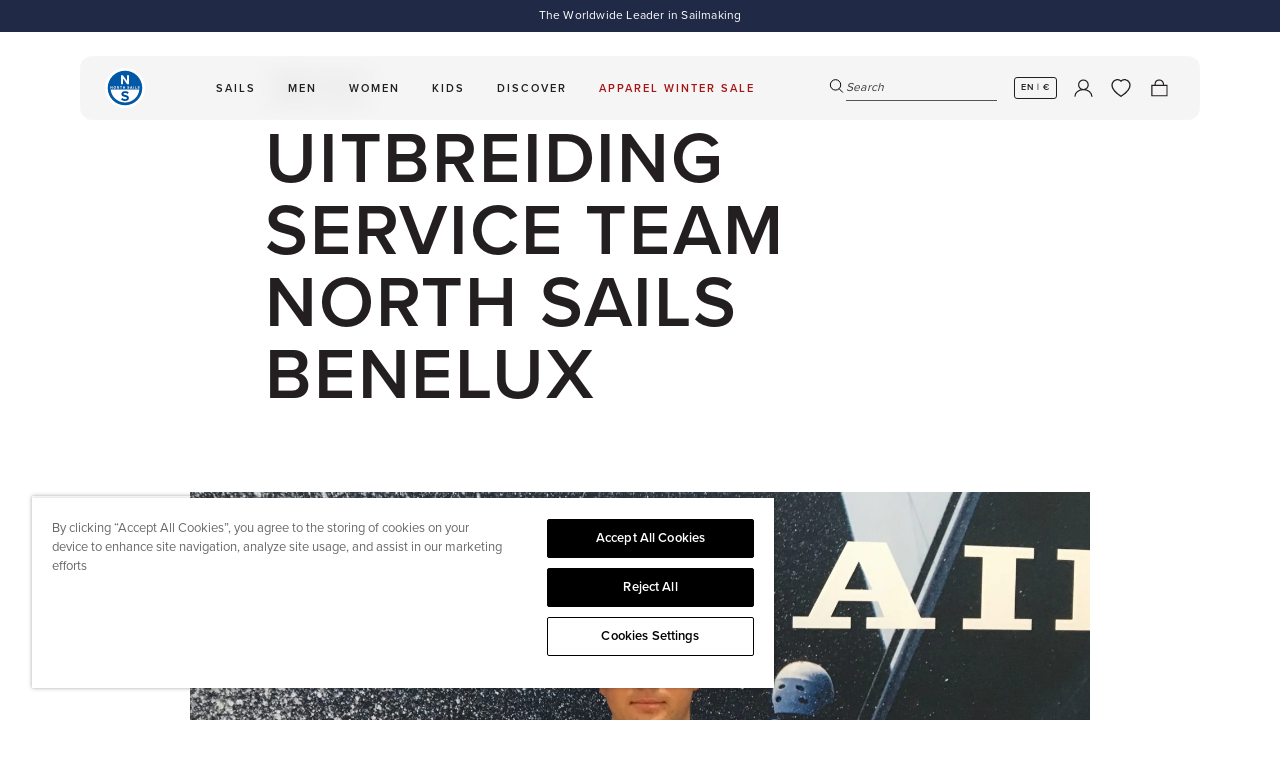

--- FILE ---
content_type: text/html; charset=utf-8
request_url: https://www.northsails.com/blogs/north-sails-blog/uitbreiding-service-team-north-sails-benelux
body_size: 66385
content:

<!doctype html>
<html
  class='no-js '
  lang='en'
>
  <head>
    <meta charset='utf-8'>
    <meta http-equiv='X-UA-Compatible' content='IE=edge'>
    <meta name='viewport' content='width=device-width,initial-scale=1'>
    <meta name='theme-color' content=''>
    
    <meta name='facebook-domain-verification' content='glum5an27h57d1eo0iymxbi1kenc53'/>

    <link rel='preload' href='//www.northsails.com/cdn/shop/t/548/assets/index.css?v=147149106902573100081767955903' as='style'>

    <link rel='preconnect' href='https://cdn.shopify.com' crossorigin><link rel='icon' type='image/png' href='//www.northsails.com/cdn/shop/files/512x512_x2_76ec9f4a-0de3-4d50-a837-d23c517d97a4_32x32.png?v=1708535735'>

<title>UITBREIDING SERVICE TEAM NORTH SAILS BENELUX | North Sails</title>

<meta property='og:site_name' content='North Sails'>
<meta property='og:url' content='https://www.northsails.com/blogs/north-sails-blog/uitbreiding-service-team-north-sails-benelux'>
<meta property='og:title' content='UITBREIDING SERVICE TEAM NORTH SAILS BENELUX'>
<meta property='og:type' content='article'>
<meta property='og:description' content='Uitbreiding Service Team North Sails Benelux Sinds 1 November is het Service team van North Sails Benelux uitgebreid. Bart Overgaauw komt het Service team versterken. Om u kennis te laten maken met Bart hebben wij hem enkele vragen gesteld. Kun je ons iets vertellen over jouw zeilachtergrond? Wanneer ben je begonnen me'><meta property='og:image' content='http://www.northsails.com/cdn/shop/articles/IMG_210911_79b9258f-1c9a-4827-bcbc-b28b9bb97a86.jpg?v=1685283115'>
  <meta property='og:image:secure_url' content='https://www.northsails.com/cdn/shop/articles/IMG_210911_79b9258f-1c9a-4827-bcbc-b28b9bb97a86.jpg?v=1685283115'>
  <meta property='og:image:width' content='1600'>
  <meta property='og:image:height' content='900'><meta name='twitter:card' content='summary_large_image'>
<meta name='twitter:title' content='UITBREIDING SERVICE TEAM NORTH SAILS BENELUX'>
<meta name='twitter:description' content='Uitbreiding Service Team North Sails Benelux Sinds 1 November is het Service team van North Sails Benelux uitgebreid. Bart Overgaauw komt het Service team versterken. Om u kennis te laten maken met Bart hebben wij hem enkele vragen gesteld. Kun je ons iets vertellen over jouw zeilachtergrond? Wanneer ben je begonnen me'>

<meta name='theme-color' content='#000' media='(prefers-color-scheme: light)'>
<meta name='theme-color' content='#000' media='(prefers-color-scheme: dark)'>


  <link
    rel='canonical'
    href='https://www.northsails.com/blogs/north-sails-blog/uitbreiding-service-team-north-sails-benelux'
  >




<link rel='alternate' href='https://www.northsails.com/en-uk/blogs/north-sails-blog/uitbreiding-service-team-north-sails-benelux' hreflang='en-gb' />
      <link rel='alternate' href='https://www.northsails.com/en-us/blogs/north-sails-blog/uitbreiding-service-team-north-sails-benelux' hreflang='en-us' />
      <link rel='alternate' href='https://www.northsails.com/it-it/blogs/north-sails-blog/uitbreiding-service-team-north-sails-benelux' hreflang='it-it' />
      <link rel='alternate' href='https://www.northsails.com/en-it/blogs/north-sails-blog/uitbreiding-service-team-north-sails-benelux' hreflang='en-it' />
      <link rel='alternate' href='https://www.northsails.com/en-nl/blogs/north-sails-blog/uitbreiding-service-team-north-sails-benelux' hreflang='en-nl' />
      <link rel='alternate' href='https://www.northsails.com/en-fr/blogs/north-sails-blog/uitbreiding-service-team-north-sails-benelux' hreflang='en-fr' />
      <link rel='alternate' href='https://www.northsails.com/en-es/blogs/north-sails-blog/uitbreiding-service-team-north-sails-benelux' hreflang='en-es' />
      <link rel='alternate' href='https://www.northsails.com/en-au/blogs/north-sails-blog/uitbreiding-service-team-north-sails-benelux' hreflang='en-au' />
      <link rel='alternate' href='https://www.northsails.com/en-nz/blogs/north-sails-blog/uitbreiding-service-team-north-sails-benelux' hreflang='en-nz' />
      <link rel='alternate' href='https://www.northsails.com/en-ca/blogs/north-sails-blog/uitbreiding-service-team-north-sails-benelux' hreflang='en-ca' />
      <link rel='alternate' href='https://www.northsails.com/es-es/blogs/north-sails-blog/uitbreiding-service-team-north-sails-benelux' hreflang='es-es' />
      <link rel='alternate' href='https://www.northsails.com/fr-fr/blogs/north-sails-blog/uitbreiding-service-team-north-sails-benelux' hreflang='fr-fr' />
      <link rel='alternate' href='https://www.northsails.com/fr-ca/blogs/north-sails-blog/uitbreiding-service-team-north-sails-benelux' hreflang='fr-ca' />
      <link rel='alternate' href='https://www.northsails.com/de-dach/blogs/north-sails-blog/uitbreiding-service-team-north-sails-benelux' hreflang='de-de' />
      <link rel='alternate' href='https://www.northsails.com/de-dach/blogs/north-sails-blog/uitbreiding-service-team-north-sails-benelux' hreflang='de-at' />
      <link rel='alternate' href='https://www.northsails.com/de-dach/blogs/north-sails-blog/uitbreiding-service-team-north-sails-benelux' hreflang='de-ch' />
      <link rel='alternate' href='https://www.northsails.com/en-dach/blogs/north-sails-blog/uitbreiding-service-team-north-sails-benelux' hreflang='en-de' />
      <link rel='alternate' href='https://www.northsails.com/en-dach/blogs/north-sails-blog/uitbreiding-service-team-north-sails-benelux' hreflang='en-at' />
      <link rel='alternate' href='https://www.northsails.com/en-dach/blogs/north-sails-blog/uitbreiding-service-team-north-sails-benelux' hreflang='en-ch' />
      <link
  rel='alternate'
  href='https://www.northsails.com/blogs/north-sails-blog/uitbreiding-service-team-north-sails-benelux'
  hreflang='x-default'
>

<script type='application/ld+json'>
  {
    "@context": "https://schema.org",
    "@graph": [
      {
        "@type": "Organization",
        "name": "North Sails",
        "url": "https://north-sails-dev.myshopify.com/",
        "sameAs": [],
        "logo": "",
        "image": "",
        "description": "North Sails is the world's largest and leading sailmaker, building sails, apparel and water sports products that inspire people to experience the ocean.",
        "address": {
          "@type": "PostalAddress",
          "streetAddress": "",
          "addressLocality": "",
          "addressRegion": "",
          "postalCode": "",
          "addressCountry": ""
        }
        
},
      {
        "@type": "WebPage",
        "name": "",
        "description": "Uitbreiding Service Team North Sails Benelux Sinds 1 November is het Service team van North Sails Benelux uitgebreid. Bart Overgaauw komt het Service team versterken. Om u kennis te laten maken met Bart hebben wij hem enkele vragen gesteld. Kun je ons iets vertellen over jouw zeilachtergrond? Wanneer ben je begonnen me",
        "url": "https://www.northsails.com/blogs/north-sails-blog/uitbreiding-service-team-north-sails-benelux",
        "speakable": {
          "@type": "SpeakableSpecification",
          "xpath": ["/html/head/title", "/html/head/meta[@name='description']/@content"]
        }
      }
    ]
  }
</script>
<script type='application/ld+json'>
  {
    "@context": "https://schema.org",
    "@type": "BlogPosting",
    "headline": "UITBREIDING SERVICE TEAM NORTH SAILS BENELUX",
    "image": ["https://www.northsails.com/cdn/shop/articles/IMG_210911_79b9258f-1c9a-4827-bcbc-b28b9bb97a86.jpg?v=1685283115"],
    "datePublished": "2018-11-22 13:26:23 +0100",
    "dateModified": "2024-03-28 18:35:37 +0100",
    "author": [
      {
        "@type": "Person",
        "name": "Jacco Huijgen"
      }
    ]
  }
</script>
<link href="//www.northsails.com/cdn/shop/t/548/assets/index.css?v=147149106902573100081767955903" rel="stylesheet" type="text/css" media="all" />
<script>
  window.Phill = {
    theme: {
      strings: {
        product: {
          add_to_cart: "ADD TO CART",
          adding_to_cart: "ADDING TO CART",
          added_to_cart: "ADDED TO CART",
          sold_out: "SOLD OUT",
          unavailable: "UNAVAILABLE",
          select_size: "SELECT SIZE",
          color: "COLOR",
          size: "SIZE",
          apparel_size: "INTERNATIONAL SIZE",
          high_stock_message: "SHIPS IN 7 DAYS",
          out_of_stock_message: "0 IN STOCK - SHIPS IN 7 WEEKS",
          low_stock_message: "ONLY {{ quantity }} IN STOCK. SHIPS IN 7 DAYS",
          lowest_price_text: "Lowest price in 30 days: {{ price }}",
          custom_color: "Custom",
          no_flag_selected: "No Flag",
          click_collect: {
            found_stores: "Found 0 stores matching your search",
            no_results: "No stores found matching your search. Try a different search term.",
            loading: "Searching for stores...",
            geolocation_success: "Location found. Stores are now sorted by distance.",
            geolocation_error: "Unable to get your location. Showing all available stores."
          }
        },
        cart: {
          size: "Translation missing: en.cart.product_item.size",
          remove: "Translation missing: en.cart.product_item.remove",
          quantity: "Translation missing: en.cart.product_item.quantity",
          empty: "YOU CART IS EMPTY"
        },
        filter: {
          class: "CLASS",
          collection: "INTENDED USE",
          apply: "Apply filter (0)",
          view: "View 0 results",
          show_more: "Show more",
          show_less: "Show less"
        },
        blog: {
          apply: "Apply filter (0)",
        },
        search: {
          search: "Search",
          search_page_title: "Search: 0 results found for SEARCH_TERM",
          show_results: "Show results",
          search_input_placeholder: "Search",
          search_suggested_terms: "Suggestions",
          search_popular_terms :"Popular Search Terms",
          search_no_results_for:"Sorry, no results for &quot;0&quot;",
          search_results_for:"Search results for &quot0&quot",
          search_no_results_found: "No results found",
          search_collections: "Collections",
          search_no_collections: "No collections found",
          search_content: "Content",
          search_no_content: "No content found",
          results_count: "0 results",
          view_more: "VIEW MORE PRODUCTS",
          a11y: {
            live_region_results: "COUNT results found for SEARCH_TERM",
            live_region_no_results: "No results found for SEARCH_TERM",
            filter_by_label: "Filter by FILTER_NAME",
            tab_list_instructions: "Use arrow keys to navigate on this tab list",
            sort_list_instructions: "Use arrow keys to navigate on this sort list",
            toggled_on: "Search modal is open",
            toggled_off: "Search modal is closed"
          }
        },
        collections: {
          sort: "Sort by",
          sort_by_relevance: "Featured",
          sort_by_price_ascending: "Price, low to high",
          sort_by_price_descending: "Price, high to low",
          sort_by_best_selling: "Best selling",
          sort_by_newest: "Date, new to old",
          sort_by_oldest: "Date, old to new",
          view_results: "View 0 results",
          clear_all: "Reset",
          apply_sort: "Apply sort",
          load_more_collections: "VIEW MORE COLLECTIONS",
          no_results: "No results",
          quantity_of_products_after_search: "You have viewed paginated_quantity of all_products_quantity",
        },
        general: {
          show_more: "Show more",
          show_less: "Show less",
          select_one_interest_option: "Please select at least one interest option.",
          default_error_message: "An error occurred. Please try again later.",
          signup_success_message: "Thank you",
          header: {
            a11y:{
              autoplay:{
                pause: "Autoplay Paused",
                resume: "Autoplay Resumed"
              }
            },
          },
        },
        a11y: {
          cart_announcements: {
            product_added: "{quantity} {productName} {product} added to cart. {cartState}",
            quantity_updated: "Quantity updated to {quantity} for {product}.",
            item_removed: "Removed {quantity} {productName} {items} from cart. {cartState}",
            cart_empty: "Cart is now empty.",
            cart_state: "Cart now contains {count} {items}.",
            cart_error: "Cart error: {error}"
          },
          header: {
            submenu: {
              expand: "Expand TITLE submenu",
              collapse: "Collapse TITLE submenu"
            }
          }
        },
      },
      links: {
        asset: "//www.northsails.com/cdn/shop/t/548/assets/XXX.XXX?v=298986",
        file: "//www.northsails.com/cdn/shop/files/XXX.XXX?v=298986",
      }
    },
    scripts: {
      onetrust: "81a4f796-4b99-4c40-934b-a5d2b5719f98",
    },
    routes: {
      cart: "/cart",
      cartAdd: "/cart/add",
      cartChange: "/cart/change",
      cartUpdate: "/cart/update",
      cartClear: "/cart/clear",
      search: "/search",
      root: "/",
      collection: "/collections",
    },
    money_format: "€{{amount_with_comma_separator}}",
    money_separator: ".",
    locale: {"shop_locale":{"locale":"en","enabled":true,"primary":true,"published":true}},
    country: "ro",
    language: "en",
    design_mode: false,
    customer: null,
    pageType: "article",
    pageSubtypes: null,
    currency: "EUR",
    countryCurrency: "€",
    pageTitle: "UITBREIDING SERVICE TEAM NORTH SAILS BENELUX",
    environment: 'production',
    customerLoginStatus: false,
    customerId: null,
    wishlist: {
      apiUrl: "https:\/\/north-sails-production.vercel.app",
      
        metafield: null,
      
    },
    discount: {
      proProgram: "0.32",
    },page_type_brand: "Sailmaking",
      page_subtype_content_type: "Blog-Post"
  };</script>
<meta name='description' content='Uitbreiding Service Team North Sails Benelux Sinds 1 November is het Service team van North Sails Benelux uitgebreid. Bart Overgaauw komt het Service team versterken. Om u kennis te laten maken met Bart hebben wij hem enkele vragen gesteld. Kun je ons iets vertellen over jouw zeilachtergrond? Wanneer ben je begonnen me'>

    
    <link
      rel='preload'
      as='font'
      href='//www.northsails.com/cdn/shop/t/548/assets/proxima-nova-regular.woff2'
      type='font/woff2'
      crossorigin
    >
    <link
      rel='preload'
      as='font'
      href='//www.northsails.com/cdn/shop/t/548/assets/proxima-nova-semibold.woff2'
      type='font/woff2'
      crossorigin
    >
    <link
      rel='preload'
      as='font'
      href='//www.northsails.com/cdn/shop/t/548/assets/proxima-nova-bold.woff2'
      type='font/woff2'
      crossorigin
    >

    <script data-bloomreach-script>
  !function(e,n,t,i,r,o){function s(e){if("number"!=typeof e)return e;var n=new Date;return new Date(n.getTime()+1e3*e)}var a=4e3,c="xnpe_async_hide";function p(e){return e.reduce((function(e,n){return e[n]=function(){e._.push([n.toString(),arguments])},e}),{_:[]})}function m(e,n,t){var i=t.createElement(n);i.src=e;var r=t.getElementsByTagName(n)[0];return r.parentNode.insertBefore(i,r),i}function u(e){return"[object Date]"===Object.prototype.toString.call(e)}o.target=o.target||"https://api.exponea.com",o.file_path=o.file_path||o.target+"/js/exponea.min.js",r[n]=p(["anonymize","initialize","identify","getSegments","update","track","trackLink","trackEnhancedEcommerce","getHtml","showHtml","showBanner","showWebLayer","ping","getAbTest","loadDependency","getRecommendation","reloadWebLayers","_preInitialize","_initializeConfig"]),r[n].notifications=p(["isAvailable","isSubscribed","subscribe","unsubscribe"]),r[n].segments=p(["subscribe"]),r[n]["snippetVersion"]="v2.7.0",function(e,n,t){e[n]["_"+t]={},e[n]["_"+t].nowFn=Date.now,e[n]["_"+t].snippetStartTime=e[n]["_"+t].nowFn()}(r,n,"performance"),function(e,n,t,i,r,o){e[r]={sdk:e[i],sdkObjectName:i,skipExperiments:!!t.new_experiments,sign:t.token+"/"+(o.exec(n.cookie)||["","new"])[1],path:t.target}}(r,e,o,n,i,RegExp("__exponea_etc__"+"=([\\w-]+)")),function(e,n,t){m(e.file_path,n,t)}(o,t,e),function(e,n,t,i,r,o,p){if(e.new_experiments){!0===e.new_experiments&&(e.new_experiments={});var l,f=e.new_experiments.hide_class||c,_=e.new_experiments.timeout||a,g=encodeURIComponent(o.location.href.split("#")[0]);e.cookies&&e.cookies.expires&&("number"==typeof e.cookies.expires||u(e.cookies.expires)?l=s(e.cookies.expires):e.cookies.expires.tracking&&("number"==typeof e.cookies.expires.tracking||u(e.cookies.expires.tracking))&&(l=s(e.cookies.expires.tracking))),l&&l<new Date&&(l=void 0);var d=e.target+"/webxp/"+n+"/"+o[t].sign+"/modifications.min.js?http-referer="+g+"&timeout="+_+"ms"+(l?"&cookie-expires="+Math.floor(l.getTime()/1e3):"");"sync"===e.new_experiments.mode&&o.localStorage.getItem("__exponea__sync_modifications__")?function(e,n,t,i,r){t[r][n]="<"+n+' src="'+e+'"></'+n+">",i.writeln(t[r][n]),i.writeln("<"+n+">!"+r+".init && document.writeln("+r+"."+n+'.replace("/'+n+'/", "/'+n+'-async/").replace("><", " async><"))</'+n+">")}(d,n,o,p,t):function(e,n,t,i,r,o,s,a){o.documentElement.classList.add(e);var c=m(t,i,o);function p(){r[a].init||m(t.replace("/"+i+"/","/"+i+"-async/"),i,o)}function u(){o.documentElement.classList.remove(e)}c.onload=p,c.onerror=p,r.setTimeout(u,n),r[s]._revealPage=u}(f,_,d,n,o,p,r,t)}}(o,t,i,0,n,r,e),function(e,n,t){var i;e[n]._initializeConfig(t),(null===(i=t.experimental)||void 0===i?void 0:i.non_personalized_weblayers)&&e[n]._preInitialize(t),e[n].start=function(i){i&&Object.keys(i).forEach((function(e){return t[e]=i[e]})),e[n].initialize(t)}}(r,n,o)}(document,"exponea","script","webxpClient",window,{
    target: "https://api.exponea.com",
    token: "b0874210-d90c-11ed-89cd-52c5080854f6",
    data_layer: true,
    experimental: {
      non_personalized_weblayers: true
    },
    // replace with current customer ID or leave commented out for an anonymous customer
    // customer: window.currentUserId,
    track: {
      google_analytics: false,
    },
  });

  function getCookie(cname) {
    var name = cname + "=";
    var ca = document.cookie.split(';');
    var cookie = undefined;

    for (var i = 0; i < ca.length; i++) {
      var c = ca[i];

      while (c.charAt(0) == ' ') {
        c = c.substring(1);
      }

      if (c.indexOf(name) == 0) {
        cookie = c.substring(name.length, c.length);
        break;
      }
    }

    cookie = decodeURIComponent(cookie);
    cookie = cookie.split('?')[0];

    return cookie;
  }

  var customer = {};
  var cart_id = getCookie('cart');
  if (cart_id) customer.cart_id = cart_id;

  

  exponea.start({
    "customer": customer,
    spa_reloading: {
      on_url_change: true,
      on_hash_change: true,
      // Custom configuration for DOM changes
      experiments: true,
      webLayers: true,

      tags: true
    }
  });

  window.dataLayer = window.dataLayer || [];

  function subscribeCookieListener(dataLayer) {
    // Step to process information already existing in the datalayer
    dataLayer.forEach(processDatalayerEvent)

    // Set-up a "listener"
    const originalPush = dataLayer.push;
    dataLayer.push = function() {
      originalPush.apply(dataLayer, arguments);
      Array.from(arguments).forEach(processDatalayerEvent);
    };
  }

  subscribeCookieListener(window.dataLayer);

  function processDatalayerEvent(event){
    if(event.event === "bre.cookie"){
      Shopify.analytics.publish("bre.cookie",event);
    }
  }
</script>

<script>
        (function (w, d, s, l, i) {
          w[l] = w[l] || [];
          w[l].push({ 'gtm.start': new Date().getTime(), event: 'gtm.js' });
          var f = d.getElementsByTagName(s)[0],
            j = d.createElement(s),
            dl = l != 'dataLayer' ? '&l=' + l : '';
          j.async = true;
          j.src = 'https://www.googletagmanager.com/gtm.js?id=' + i + dl;
          f.parentNode.insertBefore(j, f);
        })(window, document, 'script', 'dataLayer', 'GTM-P84H3Z');
      </script><!-- BEGIN app block: shopify://apps/selecty/blocks/app-embed/a005a4a7-4aa2-4155-9c2b-0ab41acbf99c --><template id="sel-form-template">
  <div id="sel-form" style="display: none;">
    <form method="post" action="/localization" id="localization_form" accept-charset="UTF-8" class="shopify-localization-form" enctype="multipart/form-data"><input type="hidden" name="form_type" value="localization" /><input type="hidden" name="utf8" value="✓" /><input type="hidden" name="_method" value="put" /><input type="hidden" name="return_to" value="/blogs/north-sails-blog/uitbreiding-service-team-north-sails-benelux" />
      <input type="hidden" name="country_code" value="RO">
      <input type="hidden" name="language_code" value="en">
    </form>
  </div>
</template>


  <script>
    (function () {
      window.$selector = window.$selector || []; // Create empty queue for action (sdk) if user has not created his yet
      // Fetch geodata only for new users
      const wasRedirected = localStorage.getItem('sel-autodetect') === '1';

      if (!wasRedirected) {
        window.selectorConfigGeoData = fetch('/browsing_context_suggestions.json?source=geolocation_recommendation&country[enabled]=true&currency[enabled]=true&language[enabled]=true', {
          method: 'GET',
          mode: 'cors',
          cache: 'default',
          credentials: 'same-origin',
          headers: {
            'Content-Type': 'application/json',
            'Access-Control-Allow-Origin': '*'
          },
          redirect: 'follow',
          referrerPolicy: 'no-referrer',
        });
      }
    })()
  </script>
  <script type="application/json" id="__selectors_json">
    {
    "selectors": 
  [],
    "store": 
  
    {"isBrandingStore":true,"shouldBranding":false}
  
,
    "autodetect": 
  
    {"_id":"678917d13409c11a623076cb","storeId":68865491220,"design":{"resource":"languages_countries","behavior":"necessary","resourceList":["countries","languages"],"type":"bannerModal","scheme":"custom","styles":{"general":".adt-changeBtn {\n   box-sizing: border-box;\n}\n","extra":""},"search":"none","view":"names","short":"languages","flagMode":"icon","showFlag":true,"canBeClosed":true,"animation":"fade","scale":75,"border":{"radius":{"topLeft":0,"topRight":0,"bottomLeft":0,"bottomRight":0},"width":{"top":1,"right":1,"bottom":1,"left":1},"style":"solid","color":"#20222333"},"modalStyle":{"border":{"radius":{"topLeft":0,"topRight":0,"bottomLeft":0,"bottomRight":0},"width":{"top":1,"right":1,"bottom":1,"left":1},"style":"solid","color":"#20222333"}},"secondaryButtonBorder":{"radius":{"topLeft":4,"topRight":4,"bottomLeft":4,"bottomRight":4},"width":{"top":0,"right":0,"bottom":0,"left":0},"style":"solid","color":"#20222333"},"secondaryButtonStyle":{"border":{"radius":{"topLeft":4,"topRight":4,"bottomLeft":4,"bottomRight":4},"width":{"top":0,"right":0,"bottom":0,"left":0},"style":"solid","color":"#20222333"},"colors":{"backgroundColor":"#2022231a","color":"#202223FF"},"hoverColors":{"backgroundColor":"#2022231a","color":"#202223FF"}},"primaryButtonBorder":{"radius":{"topLeft":3,"topRight":3,"bottomLeft":3,"bottomRight":3},"width":{"top":2,"right":2,"bottom":2,"left":2},"style":"solid","color":"#000000ff"},"primaryButtonStyle":{"border":{"radius":{"topLeft":4,"topRight":4,"bottomLeft":4,"bottomRight":4},"width":{"top":2,"right":2,"bottom":2,"left":2},"style":"solid","color":"#202223FF"},"colors":{"backgroundColor":"#202223FF","color":"#ffffffff"},"hoverColors":{"backgroundColor":"#ffffffff","color":"#202223FF"}},"colors":{"text":{"red":32,"green":34,"blue":35,"alpha":1,"filter":"invert(12%) sepia(7%) saturate(330%) hue-rotate(156deg) brightness(101%) contrast(97%)"},"accent":{"red":0,"green":0,"blue":0,"alpha":1,"filter":"invert(0%) sepia(0%) saturate(7477%) hue-rotate(153deg) brightness(99%) contrast(105%)"},"background":{"red":255,"green":255,"blue":255,"alpha":1,"filter":"invert(100%) sepia(0%) saturate(7481%) hue-rotate(0deg) brightness(99%) contrast(102%)"}},"typography":{"title":{"fontFamily":"Verdana","fontStyle":"normal","fontWeight":"bold","size":{"value":20,"dimension":"px"},"custom":false},"default":{"fontFamily":"Verdana","fontStyle":"normal","fontWeight":"normal","size":{"value":16,"dimension":"px"},"custom":false},"accent":{"fontFamily":"Verdana","fontStyle":"normal","fontWeight":"normal","size":{"value":16,"dimension":"px"},"custom":false}},"withoutShadowRoot":false,"hideUnavailableResources":false,"position":{"type":"fixed","value":{"horizontal":"center","vertical":"center"}},"visibility":{"countries":{"logicVariant":"include","resources":[]},"urls":{"logicVariant":"include","resources":[],"allowSubpaths":false}},"backgroundImgUrl":"https://selectors.devit.software/sdk/images/autodetect-page-default-background.svg"},"i18n":{"original":{"languages_currencies":"<p class='adt-content__header'>Are you in the right language and currency?</p><p class='adt-content__text'>Please choose what is more suitable for you.</p>","languages_countries":"<p class='adt-content__header'>Are you in the right place? </p><p class='adt-content__text'>Please select your shipping destination country and preferred language.</p>","languages":"<p class='adt-content__header'>Are you in the right language?</p><p class='adt-content__text'>Please choose what is more suitable for you.</p>","currencies":"<p class='adt-content__header'>Are you in the right currency?</p><p class='adt-content__text'>Please choose what is more suitable for you.</p>","markets":"<p class='adt-content__header'>Are you in the right place?</p><p class='adt-content__text'>Please select your shipping region.</p>","languages_label":"Language","countries_label":"Country","currencies_label":"Currencies","markets_label":"Markets","countries":"<p class='adt-content__header'>Are you in the right place?</p><p class='adt-content__text'>Buy from the country of your choice. Remember that we can only ship your order to\naddresses located in the chosen country.</p>","button":"Save","dialog_aria_label":"Site preferences"},"fr":{"languages_countries":"","languages_label":"","countries_label":"","button":"","dialog_aria_label":""},"de":{"languages_countries":"","languages_label":"","countries_label":"","button":"","dialog_aria_label":""},"it":{"languages_countries":"","languages_label":"","countries_label":"","button":"","dialog_aria_label":""},"es":{"languages_countries":"","languages_label":"","countries_label":"","button":"","dialog_aria_label":""}},"visibility":[],"status":"published","createdAt":"2025-01-16T14:29:37.462Z","updatedAt":"2026-01-21T08:43:55.979Z","__v":0}
  
,
    "autoRedirect": 
  
    {"active":false,"resource":"none","behavior":"necessary","queryParams":[],"redirectToDefaultLanguage":false,"visibility":{"urls":{"logicVariant":"exclude","resources":[]},"params":{"logicVariant":"exclude","resources":[],"retainDuringSession":false},"countries":{"logicVariant":"exclude","resources":[]}}}
  
,
    "customResources": 
  [],
    "markets": [{"enabled":true,"locale":"en","countries":["AU"],"webPresence":{"defaultLocale":"en","alternateLocales":[],"subfolderSuffix":"au","domain":null},"localCurrencies":true,"curr":{"code":"AUD"},"alternateLocales":[],"domain":{"host":null},"name":"Australia","regions":[{"code":"AU"}],"country":"AU","title":"Australia","host":null},{"enabled":true,"locale":"en","countries":["CA"],"webPresence":{"defaultLocale":"en","alternateLocales":["fr"],"subfolderSuffix":"ca","domain":null},"localCurrencies":true,"curr":{"code":"CAD"},"alternateLocales":["fr"],"domain":{"host":null},"name":"Canada","regions":[{"code":"CA"}],"country":"CA","title":"Canada","host":null},{"enabled":true,"locale":"de","countries":["DE","AT","CH"],"webPresence":{"defaultLocale":"de","alternateLocales":["en"],"subfolderSuffix":"dach","domain":null},"localCurrencies":false,"curr":{"code":"EUR"},"alternateLocales":["en"],"domain":{"host":null},"name":"DACH","regions":[{"code":"DE"},{"code":"AT"},{"code":"CH"}],"country":"AT","title":"DACH","host":null},{"enabled":true,"locale":"en","countries":["AL","AD","AM","BY","BA","BG","HR","CY","CZ","DK","EE","FI","GE","GI","GR","HU","IE","XK","LV","LI","LT","LU","MK","MT","MD","MC","ME","NO","PL","PT","SM","RS","SK","SI","SE","TR","UA","IS","BE"],"webPresence":{"alternateLocales":[],"defaultLocale":"en","subfolderSuffix":null,"domain":{"host":"www.northsails.com"}},"localCurrencies":false,"curr":{"code":"EUR"},"alternateLocales":[],"domain":{"host":"www.northsails.com"},"name":"Europe","regions":[{"code":"AL"},{"code":"AD"},{"code":"AM"},{"code":"BY"},{"code":"BA"},{"code":"BG"},{"code":"HR"},{"code":"CY"},{"code":"CZ"},{"code":"DK"},{"code":"EE"},{"code":"FI"},{"code":"GE"},{"code":"GI"},{"code":"GR"},{"code":"HU"},{"code":"IE"},{"code":"XK"},{"code":"LV"},{"code":"LI"},{"code":"LT"},{"code":"LU"},{"code":"MK"},{"code":"MT"},{"code":"MD"},{"code":"MC"},{"code":"ME"},{"code":"NO"},{"code":"PL"},{"code":"PT"},{"code":"SM"},{"code":"RS"},{"code":"SK"},{"code":"SI"},{"code":"SE"},{"code":"TR"},{"code":"UA"},{"code":"IS"},{"code":"BE"}],"country":"AD","title":"Europe","host":"www.northsails.com"},{"enabled":true,"locale":"fr","countries":["FR"],"webPresence":{"defaultLocale":"fr","alternateLocales":["en"],"subfolderSuffix":"fr","domain":null},"localCurrencies":true,"curr":{"code":"EUR"},"alternateLocales":["en"],"domain":{"host":null},"name":"France","regions":[{"code":"FR"}],"country":"FR","title":"France","host":null},{"enabled":true,"locale":"it","countries":["IT"],"webPresence":{"defaultLocale":"it","alternateLocales":["en"],"subfolderSuffix":"it","domain":null},"localCurrencies":true,"curr":{"code":"EUR"},"alternateLocales":["en"],"domain":{"host":null},"name":"Italy","regions":[{"code":"IT"}],"country":"IT","title":"Italy","host":null},{"enabled":true,"locale":"en","countries":["NL"],"webPresence":{"defaultLocale":"en","alternateLocales":[],"subfolderSuffix":"nl","domain":null},"localCurrencies":true,"curr":{"code":"EUR"},"alternateLocales":[],"domain":{"host":null},"name":"Netherlands","regions":[{"code":"NL"}],"country":"NL","title":"Netherlands","host":null},{"enabled":true,"locale":"en","countries":["NZ"],"webPresence":{"defaultLocale":"en","alternateLocales":[],"subfolderSuffix":"nz","domain":null},"localCurrencies":true,"curr":{"code":"NZD"},"alternateLocales":[],"domain":{"host":null},"name":"New Zealand","regions":[{"code":"NZ"}],"country":"NZ","title":"New Zealand","host":null},{"enabled":true,"locale":"en","countries":["AF","AZ","BH","BD","BT","IO","BN","KH","CN","CX","CC","HK","IN","ID","IQ","IL","JP","JO","KZ","KW","KG","LA","LB","MO","MY","MV","MN","MM","NP","OM","PK","PS","PH","QA","SA","SG","KR","LK","TW","TJ","TH","TM","AE","UZ","VN","YE","AI","AG","AW","BS","BB","BZ","BM","VG","KY","CR","CW","DM","DO","SV","GD","GT","HT","HN","JM","MQ","MS","NI","PA","SX","BL","KN","LC","MF","PM","VC","TT","TC","UM","MX","CK","FJ","PF","KI","NR","NC","NU","NF","PG","PN","WS","SB","TL","TK","TO","TV","VU","WF","TF","GS","AR","BO","BR","BQ","CL","CO","EC","FK","GF","GY","PY","PE","SR","UY","VE"],"webPresence":{"alternateLocales":[],"defaultLocale":"en","subfolderSuffix":null,"domain":{"host":"www.northsails.com"}},"localCurrencies":false,"curr":{"code":"USD"},"alternateLocales":[],"domain":{"host":"www.northsails.com"},"name":"Rest of world","regions":[{"code":"AF"},{"code":"AZ"},{"code":"BH"},{"code":"BD"},{"code":"BT"},{"code":"IO"},{"code":"BN"},{"code":"KH"},{"code":"CN"},{"code":"CX"},{"code":"CC"},{"code":"HK"},{"code":"IN"},{"code":"ID"},{"code":"IQ"},{"code":"IL"},{"code":"JP"},{"code":"JO"},{"code":"KZ"},{"code":"KW"},{"code":"KG"},{"code":"LA"},{"code":"LB"},{"code":"MO"},{"code":"MY"},{"code":"MV"},{"code":"MN"},{"code":"MM"},{"code":"NP"},{"code":"OM"},{"code":"PK"},{"code":"PS"},{"code":"PH"},{"code":"QA"},{"code":"SA"},{"code":"SG"},{"code":"KR"},{"code":"LK"},{"code":"TW"},{"code":"TJ"},{"code":"TH"},{"code":"TM"},{"code":"AE"},{"code":"UZ"},{"code":"VN"},{"code":"YE"},{"code":"AI"},{"code":"AG"},{"code":"AW"},{"code":"BS"},{"code":"BB"},{"code":"BZ"},{"code":"BM"},{"code":"VG"},{"code":"KY"},{"code":"CR"},{"code":"CW"},{"code":"DM"},{"code":"DO"},{"code":"SV"},{"code":"GD"},{"code":"GT"},{"code":"HT"},{"code":"HN"},{"code":"JM"},{"code":"MQ"},{"code":"MS"},{"code":"NI"},{"code":"PA"},{"code":"SX"},{"code":"BL"},{"code":"KN"},{"code":"LC"},{"code":"MF"},{"code":"PM"},{"code":"VC"},{"code":"TT"},{"code":"TC"},{"code":"UM"},{"code":"MX"},{"code":"CK"},{"code":"FJ"},{"code":"PF"},{"code":"KI"},{"code":"NR"},{"code":"NC"},{"code":"NU"},{"code":"NF"},{"code":"PG"},{"code":"PN"},{"code":"WS"},{"code":"SB"},{"code":"TL"},{"code":"TK"},{"code":"TO"},{"code":"TV"},{"code":"VU"},{"code":"WF"},{"code":"TF"},{"code":"GS"},{"code":"AR"},{"code":"BO"},{"code":"BR"},{"code":"BQ"},{"code":"CL"},{"code":"CO"},{"code":"EC"},{"code":"FK"},{"code":"GF"},{"code":"GY"},{"code":"PY"},{"code":"PE"},{"code":"SR"},{"code":"UY"},{"code":"VE"}],"country":"BM","title":"Rest of world","host":"www.northsails.com"},{"enabled":true,"locale":"en","countries":["RO"],"webPresence":{"defaultLocale":"en","alternateLocales":[],"subfolderSuffix":null,"domain":{"host":"www.northsails.com"}},"localCurrencies":false,"curr":{"code":"EUR"},"alternateLocales":[],"domain":{"host":"www.northsails.com"},"name":"Romania","regions":[{"code":"RO"}],"country":"RO","title":"Romania","host":"www.northsails.com"},{"enabled":true,"locale":"es","countries":["ES"],"webPresence":{"defaultLocale":"es","alternateLocales":["en"],"subfolderSuffix":"es","domain":null},"localCurrencies":true,"curr":{"code":"EUR"},"alternateLocales":["en"],"domain":{"host":null},"name":"Spain","regions":[{"code":"ES"}],"country":"ES","title":"Spain","host":null},{"enabled":true,"locale":"en","countries":["GB","GG","IM","JE"],"webPresence":{"defaultLocale":"en","alternateLocales":[],"subfolderSuffix":"uk","domain":null},"localCurrencies":false,"curr":{"code":"GBP"},"alternateLocales":[],"domain":{"host":null},"name":"United Kingdom","regions":[{"code":"GB"},{"code":"GG"},{"code":"IM"},{"code":"JE"}],"country":"GG","title":"United Kingdom","host":null},{"enabled":true,"locale":"en","countries":["US"],"webPresence":{"defaultLocale":"en","alternateLocales":[],"subfolderSuffix":"us","domain":null},"localCurrencies":true,"curr":{"code":"USD"},"alternateLocales":[],"domain":{"host":null},"name":"United States","regions":[{"code":"US"}],"country":"US","title":"United States","host":null}],
    "languages": [{"country":"AU","subfolderSuffix":"au","title":"English","code":"en","alias":"en","endonym":"English","primary":true,"published":true,"domainHosts":["www.northsails.com"]},{"country":"CA","subfolderSuffix":"ca","title":"English","code":"en","alias":"en","endonym":"English","primary":true,"published":true,"domainHosts":["www.northsails.com"]},{"country":"CA","subfolderSuffix":"ca","title":"French","code":"fr","alias":"fr","endonym":"Français","primary":false,"published":true,"domainHosts":[]},{"country":"DE","subfolderSuffix":"dach","title":"German","code":"de","alias":"de","endonym":"Deutsch","primary":false,"published":true,"domainHosts":[]},{"country":"DE","subfolderSuffix":"dach","title":"English","code":"en","alias":"en","endonym":"English","primary":true,"published":true,"domainHosts":["www.northsails.com"]},{"country":"AL","subfolderSuffix":null,"title":"English","code":"en","alias":"en","endonym":"English","primary":true,"published":true,"domainHosts":["www.northsails.com"]},{"country":"FR","subfolderSuffix":"fr","title":"French","code":"fr","alias":"fr","endonym":"Français","primary":false,"published":true,"domainHosts":[]},{"country":"FR","subfolderSuffix":"fr","title":"English","code":"en","alias":"en","endonym":"English","primary":true,"published":true,"domainHosts":["www.northsails.com"]},{"country":"IT","subfolderSuffix":"it","title":"Italian","code":"it","alias":"it","endonym":"Italiano","primary":false,"published":true,"domainHosts":[]},{"country":"IT","subfolderSuffix":"it","title":"English","code":"en","alias":"en","endonym":"English","primary":true,"published":true,"domainHosts":["www.northsails.com"]},{"country":"NL","subfolderSuffix":"nl","title":"English","code":"en","alias":"en","endonym":"English","primary":true,"published":true,"domainHosts":["www.northsails.com"]},{"country":"NZ","subfolderSuffix":"nz","title":"English","code":"en","alias":"en","endonym":"English","primary":true,"published":true,"domainHosts":["www.northsails.com"]},{"country":"AF","subfolderSuffix":null,"title":"English","code":"en","alias":"en","endonym":"English","primary":true,"published":true,"domainHosts":["www.northsails.com"]},{"country":"RO","subfolderSuffix":null,"title":"English","code":"en","alias":"en","endonym":"English","primary":true,"published":true,"domainHosts":["www.northsails.com"]},{"country":"ES","subfolderSuffix":"es","title":"Spanish","code":"es","alias":"es","endonym":"Español","primary":false,"published":true,"domainHosts":[]},{"country":"ES","subfolderSuffix":"es","title":"English","code":"en","alias":"en","endonym":"English","primary":true,"published":true,"domainHosts":["www.northsails.com"]},{"country":"GB","subfolderSuffix":"uk","title":"English","code":"en","alias":"en","endonym":"English","primary":true,"published":true,"domainHosts":["www.northsails.com"]},{"country":"US","subfolderSuffix":"us","title":"English","code":"en","alias":"en","endonym":"English","primary":true,"published":true,"domainHosts":["www.northsails.com"]}],
    "currentMarketLanguages": [{"title":"English","code":"en"}],
    "currencies": [{"title":"Australian Dollar","code":"AUD","symbol":"$","country":"AU","domainHosts":[]},{"title":"Canadian Dollar","code":"CAD","symbol":"$","country":"CA","domainHosts":[]},{"title":"Euro","code":"EUR","symbol":"€","country":"AT","domainHosts":["www.northsails.com"]},{"title":"New Zealand Dollar","code":"NZD","symbol":"$","country":"NZ","domainHosts":[]},{"title":"United States Dollar","code":"USD","symbol":"$","country":"BM","domainHosts":["www.northsails.com"]},{"title":"British Pound","code":"GBP","symbol":"£","country":"GG","domainHosts":[]}],
    "countries": [{"code":"AU","localCurrencies":true,"currency":{"code":"AUD","enabled":false,"title":"Australian Dollar","symbol":"$"},"title":"Australia","primary":true,"domainHosts":[]},{"code":"CA","localCurrencies":true,"currency":{"code":"CAD","enabled":false,"title":"Canadian Dollar","symbol":"$"},"title":"Canada","primary":false,"domainHosts":[]},{"code":"DE","localCurrencies":false,"currency":{"code":"EUR","enabled":false,"title":"Euro","symbol":"€"},"title":"Germany","primary":false,"domainHosts":[]},{"code":"AT","localCurrencies":false,"currency":{"code":"EUR","enabled":false,"title":"Euro","symbol":"€"},"title":"Austria","primary":false,"domainHosts":[]},{"code":"CH","localCurrencies":false,"currency":{"code":"EUR","enabled":false,"title":"Euro","symbol":"€"},"title":"Switzerland","primary":false,"domainHosts":[]},{"code":"AL","localCurrencies":false,"currency":{"code":"EUR","enabled":false,"title":"Euro","symbol":"€"},"title":"Albania","primary":false,"domainHosts":["www.northsails.com"]},{"code":"AD","localCurrencies":false,"currency":{"code":"EUR","enabled":false,"title":"Euro","symbol":"€"},"title":"Andorra","primary":false,"domainHosts":["www.northsails.com"]},{"code":"AM","localCurrencies":false,"currency":{"code":"EUR","enabled":false,"title":"Euro","symbol":"€"},"title":"Armenia","primary":false,"domainHosts":["www.northsails.com"]},{"code":"BY","localCurrencies":false,"currency":{"code":"EUR","enabled":false,"title":"Euro","symbol":"€"},"title":"Belarus","primary":false,"domainHosts":["www.northsails.com"]},{"code":"BA","localCurrencies":false,"currency":{"code":"EUR","enabled":false,"title":"Euro","symbol":"€"},"title":"Bosnia & Herzegovina","primary":false,"domainHosts":["www.northsails.com"]},{"code":"BG","localCurrencies":false,"currency":{"code":"EUR","enabled":false,"title":"Euro","symbol":"€"},"title":"Bulgaria","primary":false,"domainHosts":["www.northsails.com"]},{"code":"HR","localCurrencies":false,"currency":{"code":"EUR","enabled":false,"title":"Euro","symbol":"€"},"title":"Croatia","primary":false,"domainHosts":["www.northsails.com"]},{"code":"CY","localCurrencies":false,"currency":{"code":"EUR","enabled":false,"title":"Euro","symbol":"€"},"title":"Cyprus","primary":false,"domainHosts":["www.northsails.com"]},{"code":"CZ","localCurrencies":false,"currency":{"code":"EUR","enabled":false,"title":"Euro","symbol":"€"},"title":"Czechia","primary":false,"domainHosts":["www.northsails.com"]},{"code":"DK","localCurrencies":false,"currency":{"code":"EUR","enabled":false,"title":"Euro","symbol":"€"},"title":"Denmark","primary":false,"domainHosts":["www.northsails.com"]},{"code":"EE","localCurrencies":false,"currency":{"code":"EUR","enabled":false,"title":"Euro","symbol":"€"},"title":"Estonia","primary":false,"domainHosts":["www.northsails.com"]},{"code":"FI","localCurrencies":false,"currency":{"code":"EUR","enabled":false,"title":"Euro","symbol":"€"},"title":"Finland","primary":false,"domainHosts":["www.northsails.com"]},{"code":"GE","localCurrencies":false,"currency":{"code":"EUR","enabled":false,"title":"Euro","symbol":"€"},"title":"Georgia","primary":false,"domainHosts":["www.northsails.com"]},{"code":"GI","localCurrencies":false,"currency":{"code":"EUR","enabled":false,"title":"Euro","symbol":"€"},"title":"Gibraltar","primary":false,"domainHosts":["www.northsails.com"]},{"code":"GR","localCurrencies":false,"currency":{"code":"EUR","enabled":false,"title":"Euro","symbol":"€"},"title":"Greece","primary":false,"domainHosts":["www.northsails.com"]},{"code":"HU","localCurrencies":false,"currency":{"code":"EUR","enabled":false,"title":"Euro","symbol":"€"},"title":"Hungary","primary":false,"domainHosts":["www.northsails.com"]},{"code":"IE","localCurrencies":false,"currency":{"code":"EUR","enabled":false,"title":"Euro","symbol":"€"},"title":"Ireland","primary":false,"domainHosts":["www.northsails.com"]},{"code":"XK","localCurrencies":false,"currency":{"code":"EUR","enabled":false,"title":"Euro","symbol":"€"},"title":"Kosovo","primary":false,"domainHosts":["www.northsails.com"]},{"code":"LV","localCurrencies":false,"currency":{"code":"EUR","enabled":false,"title":"Euro","symbol":"€"},"title":"Latvia","primary":false,"domainHosts":["www.northsails.com"]},{"code":"LI","localCurrencies":false,"currency":{"code":"EUR","enabled":false,"title":"Euro","symbol":"€"},"title":"Liechtenstein","primary":false,"domainHosts":["www.northsails.com"]},{"code":"LT","localCurrencies":false,"currency":{"code":"EUR","enabled":false,"title":"Euro","symbol":"€"},"title":"Lithuania","primary":false,"domainHosts":["www.northsails.com"]},{"code":"LU","localCurrencies":false,"currency":{"code":"EUR","enabled":false,"title":"Euro","symbol":"€"},"title":"Luxembourg","primary":false,"domainHosts":["www.northsails.com"]},{"code":"MK","localCurrencies":false,"currency":{"code":"EUR","enabled":false,"title":"Euro","symbol":"€"},"title":"North Macedonia","primary":false,"domainHosts":["www.northsails.com"]},{"code":"MT","localCurrencies":false,"currency":{"code":"EUR","enabled":false,"title":"Euro","symbol":"€"},"title":"Malta","primary":false,"domainHosts":["www.northsails.com"]},{"code":"MD","localCurrencies":false,"currency":{"code":"EUR","enabled":false,"title":"Euro","symbol":"€"},"title":"Moldova","primary":false,"domainHosts":["www.northsails.com"]},{"code":"MC","localCurrencies":false,"currency":{"code":"EUR","enabled":false,"title":"Euro","symbol":"€"},"title":"Monaco","primary":false,"domainHosts":["www.northsails.com"]},{"code":"ME","localCurrencies":false,"currency":{"code":"EUR","enabled":false,"title":"Euro","symbol":"€"},"title":"Montenegro","primary":false,"domainHosts":["www.northsails.com"]},{"code":"NO","localCurrencies":false,"currency":{"code":"EUR","enabled":false,"title":"Euro","symbol":"€"},"title":"Norway","primary":false,"domainHosts":["www.northsails.com"]},{"code":"PL","localCurrencies":false,"currency":{"code":"EUR","enabled":false,"title":"Euro","symbol":"€"},"title":"Poland","primary":false,"domainHosts":["www.northsails.com"]},{"code":"PT","localCurrencies":false,"currency":{"code":"EUR","enabled":false,"title":"Euro","symbol":"€"},"title":"Portugal","primary":false,"domainHosts":["www.northsails.com"]},{"code":"SM","localCurrencies":false,"currency":{"code":"EUR","enabled":false,"title":"Euro","symbol":"€"},"title":"San Marino","primary":false,"domainHosts":["www.northsails.com"]},{"code":"RS","localCurrencies":false,"currency":{"code":"EUR","enabled":false,"title":"Euro","symbol":"€"},"title":"Serbia","primary":false,"domainHosts":["www.northsails.com"]},{"code":"SK","localCurrencies":false,"currency":{"code":"EUR","enabled":false,"title":"Euro","symbol":"€"},"title":"Slovakia","primary":false,"domainHosts":["www.northsails.com"]},{"code":"SI","localCurrencies":false,"currency":{"code":"EUR","enabled":false,"title":"Euro","symbol":"€"},"title":"Slovenia","primary":false,"domainHosts":["www.northsails.com"]},{"code":"SE","localCurrencies":false,"currency":{"code":"EUR","enabled":false,"title":"Euro","symbol":"€"},"title":"Sweden","primary":false,"domainHosts":["www.northsails.com"]},{"code":"TR","localCurrencies":false,"currency":{"code":"EUR","enabled":false,"title":"Euro","symbol":"€"},"title":"Turkey","primary":false,"domainHosts":["www.northsails.com"]},{"code":"UA","localCurrencies":false,"currency":{"code":"EUR","enabled":false,"title":"Euro","symbol":"€"},"title":"Ukraine","primary":false,"domainHosts":["www.northsails.com"]},{"code":"IS","localCurrencies":false,"currency":{"code":"EUR","enabled":false,"title":"Euro","symbol":"€"},"title":"Iceland","primary":false,"domainHosts":["www.northsails.com"]},{"code":"BE","localCurrencies":false,"currency":{"code":"EUR","enabled":false,"title":"Euro","symbol":"€"},"title":"Belgium","primary":false,"domainHosts":["www.northsails.com"]},{"code":"FR","localCurrencies":true,"currency":{"code":"EUR","enabled":false,"title":"Euro","symbol":"€"},"title":"France","primary":false,"domainHosts":[]},{"code":"IT","localCurrencies":true,"currency":{"code":"EUR","enabled":false,"title":"Euro","symbol":"€"},"title":"Italy","primary":false,"domainHosts":[]},{"code":"NL","localCurrencies":true,"currency":{"code":"EUR","enabled":false,"title":"Euro","symbol":"€"},"title":"Netherlands","primary":false,"domainHosts":[]},{"code":"NZ","localCurrencies":true,"currency":{"code":"NZD","enabled":false,"title":"New Zealand Dollar","symbol":"$"},"title":"New Zealand","primary":false,"domainHosts":[]},{"code":"AF","localCurrencies":false,"currency":{"code":"USD","enabled":false,"title":"United States Dollar","symbol":"$"},"title":"Afghanistan","primary":false,"domainHosts":["www.northsails.com"]},{"code":"AZ","localCurrencies":false,"currency":{"code":"USD","enabled":false,"title":"United States Dollar","symbol":"$"},"title":"Azerbaijan","primary":false,"domainHosts":["www.northsails.com"]},{"code":"BH","localCurrencies":false,"currency":{"code":"USD","enabled":false,"title":"United States Dollar","symbol":"$"},"title":"Bahrain","primary":false,"domainHosts":["www.northsails.com"]},{"code":"BD","localCurrencies":false,"currency":{"code":"USD","enabled":false,"title":"United States Dollar","symbol":"$"},"title":"Bangladesh","primary":false,"domainHosts":["www.northsails.com"]},{"code":"BT","localCurrencies":false,"currency":{"code":"USD","enabled":false,"title":"United States Dollar","symbol":"$"},"title":"Bhutan","primary":false,"domainHosts":["www.northsails.com"]},{"code":"IO","localCurrencies":false,"currency":{"code":"USD","enabled":false,"title":"United States Dollar","symbol":"$"},"title":"British Indian Ocean Territory","primary":false,"domainHosts":["www.northsails.com"]},{"code":"BN","localCurrencies":false,"currency":{"code":"USD","enabled":false,"title":"United States Dollar","symbol":"$"},"title":"Brunei","primary":false,"domainHosts":["www.northsails.com"]},{"code":"KH","localCurrencies":false,"currency":{"code":"USD","enabled":false,"title":"United States Dollar","symbol":"$"},"title":"Cambodia","primary":false,"domainHosts":["www.northsails.com"]},{"code":"CN","localCurrencies":false,"currency":{"code":"USD","enabled":false,"title":"United States Dollar","symbol":"$"},"title":"China","primary":false,"domainHosts":["www.northsails.com"]},{"code":"CX","localCurrencies":false,"currency":{"code":"USD","enabled":false,"title":"United States Dollar","symbol":"$"},"title":"Christmas Island","primary":false,"domainHosts":["www.northsails.com"]},{"code":"CC","localCurrencies":false,"currency":{"code":"USD","enabled":false,"title":"United States Dollar","symbol":"$"},"title":"Cocos (Keeling) Islands","primary":false,"domainHosts":["www.northsails.com"]},{"code":"HK","localCurrencies":false,"currency":{"code":"USD","enabled":false,"title":"United States Dollar","symbol":"$"},"title":"Hong Kong SAR","primary":false,"domainHosts":["www.northsails.com"]},{"code":"IN","localCurrencies":false,"currency":{"code":"USD","enabled":false,"title":"United States Dollar","symbol":"$"},"title":"India","primary":false,"domainHosts":["www.northsails.com"]},{"code":"ID","localCurrencies":false,"currency":{"code":"USD","enabled":false,"title":"United States Dollar","symbol":"$"},"title":"Indonesia","primary":false,"domainHosts":["www.northsails.com"]},{"code":"IQ","localCurrencies":false,"currency":{"code":"USD","enabled":false,"title":"United States Dollar","symbol":"$"},"title":"Iraq","primary":false,"domainHosts":["www.northsails.com"]},{"code":"IL","localCurrencies":false,"currency":{"code":"USD","enabled":false,"title":"United States Dollar","symbol":"$"},"title":"Israel","primary":false,"domainHosts":["www.northsails.com"]},{"code":"JP","localCurrencies":false,"currency":{"code":"USD","enabled":false,"title":"United States Dollar","symbol":"$"},"title":"Japan","primary":false,"domainHosts":["www.northsails.com"]},{"code":"JO","localCurrencies":false,"currency":{"code":"USD","enabled":false,"title":"United States Dollar","symbol":"$"},"title":"Jordan","primary":false,"domainHosts":["www.northsails.com"]},{"code":"KZ","localCurrencies":false,"currency":{"code":"USD","enabled":false,"title":"United States Dollar","symbol":"$"},"title":"Kazakhstan","primary":false,"domainHosts":["www.northsails.com"]},{"code":"KW","localCurrencies":false,"currency":{"code":"USD","enabled":false,"title":"United States Dollar","symbol":"$"},"title":"Kuwait","primary":false,"domainHosts":["www.northsails.com"]},{"code":"KG","localCurrencies":false,"currency":{"code":"USD","enabled":false,"title":"United States Dollar","symbol":"$"},"title":"Kyrgyzstan","primary":false,"domainHosts":["www.northsails.com"]},{"code":"LA","localCurrencies":false,"currency":{"code":"USD","enabled":false,"title":"United States Dollar","symbol":"$"},"title":"Laos","primary":false,"domainHosts":["www.northsails.com"]},{"code":"LB","localCurrencies":false,"currency":{"code":"USD","enabled":false,"title":"United States Dollar","symbol":"$"},"title":"Lebanon","primary":false,"domainHosts":["www.northsails.com"]},{"code":"MO","localCurrencies":false,"currency":{"code":"USD","enabled":false,"title":"United States Dollar","symbol":"$"},"title":"Macao SAR","primary":false,"domainHosts":["www.northsails.com"]},{"code":"MY","localCurrencies":false,"currency":{"code":"USD","enabled":false,"title":"United States Dollar","symbol":"$"},"title":"Malaysia","primary":false,"domainHosts":["www.northsails.com"]},{"code":"MV","localCurrencies":false,"currency":{"code":"USD","enabled":false,"title":"United States Dollar","symbol":"$"},"title":"Maldives","primary":false,"domainHosts":["www.northsails.com"]},{"code":"MN","localCurrencies":false,"currency":{"code":"USD","enabled":false,"title":"United States Dollar","symbol":"$"},"title":"Mongolia","primary":false,"domainHosts":["www.northsails.com"]},{"code":"MM","localCurrencies":false,"currency":{"code":"USD","enabled":false,"title":"United States Dollar","symbol":"$"},"title":"Myanmar (Burma)","primary":false,"domainHosts":["www.northsails.com"]},{"code":"NP","localCurrencies":false,"currency":{"code":"USD","enabled":false,"title":"United States Dollar","symbol":"$"},"title":"Nepal","primary":false,"domainHosts":["www.northsails.com"]},{"code":"OM","localCurrencies":false,"currency":{"code":"USD","enabled":false,"title":"United States Dollar","symbol":"$"},"title":"Oman","primary":false,"domainHosts":["www.northsails.com"]},{"code":"PK","localCurrencies":false,"currency":{"code":"USD","enabled":false,"title":"United States Dollar","symbol":"$"},"title":"Pakistan","primary":false,"domainHosts":["www.northsails.com"]},{"code":"PS","localCurrencies":false,"currency":{"code":"USD","enabled":false,"title":"United States Dollar","symbol":"$"},"title":"Palestinian Territories","primary":false,"domainHosts":["www.northsails.com"]},{"code":"PH","localCurrencies":false,"currency":{"code":"USD","enabled":false,"title":"United States Dollar","symbol":"$"},"title":"Philippines","primary":false,"domainHosts":["www.northsails.com"]},{"code":"QA","localCurrencies":false,"currency":{"code":"USD","enabled":false,"title":"United States Dollar","symbol":"$"},"title":"Qatar","primary":false,"domainHosts":["www.northsails.com"]},{"code":"SA","localCurrencies":false,"currency":{"code":"USD","enabled":false,"title":"United States Dollar","symbol":"$"},"title":"Saudi Arabia","primary":false,"domainHosts":["www.northsails.com"]},{"code":"SG","localCurrencies":false,"currency":{"code":"USD","enabled":false,"title":"United States Dollar","symbol":"$"},"title":"Singapore","primary":false,"domainHosts":["www.northsails.com"]},{"code":"KR","localCurrencies":false,"currency":{"code":"USD","enabled":false,"title":"United States Dollar","symbol":"$"},"title":"South Korea","primary":false,"domainHosts":["www.northsails.com"]},{"code":"LK","localCurrencies":false,"currency":{"code":"USD","enabled":false,"title":"United States Dollar","symbol":"$"},"title":"Sri Lanka","primary":false,"domainHosts":["www.northsails.com"]},{"code":"TW","localCurrencies":false,"currency":{"code":"USD","enabled":false,"title":"United States Dollar","symbol":"$"},"title":"Taiwan","primary":false,"domainHosts":["www.northsails.com"]},{"code":"TJ","localCurrencies":false,"currency":{"code":"USD","enabled":false,"title":"United States Dollar","symbol":"$"},"title":"Tajikistan","primary":false,"domainHosts":["www.northsails.com"]},{"code":"TH","localCurrencies":false,"currency":{"code":"USD","enabled":false,"title":"United States Dollar","symbol":"$"},"title":"Thailand","primary":false,"domainHosts":["www.northsails.com"]},{"code":"TM","localCurrencies":false,"currency":{"code":"USD","enabled":false,"title":"United States Dollar","symbol":"$"},"title":"Turkmenistan","primary":false,"domainHosts":["www.northsails.com"]},{"code":"AE","localCurrencies":false,"currency":{"code":"USD","enabled":false,"title":"United States Dollar","symbol":"$"},"title":"United Arab Emirates","primary":false,"domainHosts":["www.northsails.com"]},{"code":"UZ","localCurrencies":false,"currency":{"code":"USD","enabled":false,"title":"United States Dollar","symbol":"$"},"title":"Uzbekistan","primary":false,"domainHosts":["www.northsails.com"]},{"code":"VN","localCurrencies":false,"currency":{"code":"USD","enabled":false,"title":"United States Dollar","symbol":"$"},"title":"Vietnam","primary":false,"domainHosts":["www.northsails.com"]},{"code":"YE","localCurrencies":false,"currency":{"code":"USD","enabled":false,"title":"United States Dollar","symbol":"$"},"title":"Yemen","primary":false,"domainHosts":["www.northsails.com"]},{"code":"AI","localCurrencies":false,"currency":{"code":"USD","enabled":false,"title":"United States Dollar","symbol":"$"},"title":"Anguilla","primary":false,"domainHosts":["www.northsails.com"]},{"code":"AG","localCurrencies":false,"currency":{"code":"USD","enabled":false,"title":"United States Dollar","symbol":"$"},"title":"Antigua & Barbuda","primary":false,"domainHosts":["www.northsails.com"]},{"code":"AW","localCurrencies":false,"currency":{"code":"USD","enabled":false,"title":"United States Dollar","symbol":"$"},"title":"Aruba","primary":false,"domainHosts":["www.northsails.com"]},{"code":"BS","localCurrencies":false,"currency":{"code":"USD","enabled":false,"title":"United States Dollar","symbol":"$"},"title":"Bahamas","primary":false,"domainHosts":["www.northsails.com"]},{"code":"BB","localCurrencies":false,"currency":{"code":"USD","enabled":false,"title":"United States Dollar","symbol":"$"},"title":"Barbados","primary":false,"domainHosts":["www.northsails.com"]},{"code":"BZ","localCurrencies":false,"currency":{"code":"USD","enabled":false,"title":"United States Dollar","symbol":"$"},"title":"Belize","primary":false,"domainHosts":["www.northsails.com"]},{"code":"BM","localCurrencies":false,"currency":{"code":"USD","enabled":false,"title":"United States Dollar","symbol":"$"},"title":"Bermuda","primary":false,"domainHosts":["www.northsails.com"]},{"code":"VG","localCurrencies":false,"currency":{"code":"USD","enabled":false,"title":"United States Dollar","symbol":"$"},"title":"British Virgin Islands","primary":false,"domainHosts":["www.northsails.com"]},{"code":"KY","localCurrencies":false,"currency":{"code":"USD","enabled":false,"title":"United States Dollar","symbol":"$"},"title":"Cayman Islands","primary":false,"domainHosts":["www.northsails.com"]},{"code":"CR","localCurrencies":false,"currency":{"code":"USD","enabled":false,"title":"United States Dollar","symbol":"$"},"title":"Costa Rica","primary":false,"domainHosts":["www.northsails.com"]},{"code":"CW","localCurrencies":false,"currency":{"code":"USD","enabled":false,"title":"United States Dollar","symbol":"$"},"title":"Curaçao","primary":false,"domainHosts":["www.northsails.com"]},{"code":"DM","localCurrencies":false,"currency":{"code":"USD","enabled":false,"title":"United States Dollar","symbol":"$"},"title":"Dominica","primary":false,"domainHosts":["www.northsails.com"]},{"code":"DO","localCurrencies":false,"currency":{"code":"USD","enabled":false,"title":"United States Dollar","symbol":"$"},"title":"Dominican Republic","primary":false,"domainHosts":["www.northsails.com"]},{"code":"SV","localCurrencies":false,"currency":{"code":"USD","enabled":false,"title":"United States Dollar","symbol":"$"},"title":"El Salvador","primary":false,"domainHosts":["www.northsails.com"]},{"code":"GD","localCurrencies":false,"currency":{"code":"USD","enabled":false,"title":"United States Dollar","symbol":"$"},"title":"Grenada","primary":false,"domainHosts":["www.northsails.com"]},{"code":"GT","localCurrencies":false,"currency":{"code":"USD","enabled":false,"title":"United States Dollar","symbol":"$"},"title":"Guatemala","primary":false,"domainHosts":["www.northsails.com"]},{"code":"HT","localCurrencies":false,"currency":{"code":"USD","enabled":false,"title":"United States Dollar","symbol":"$"},"title":"Haiti","primary":false,"domainHosts":["www.northsails.com"]},{"code":"HN","localCurrencies":false,"currency":{"code":"USD","enabled":false,"title":"United States Dollar","symbol":"$"},"title":"Honduras","primary":false,"domainHosts":["www.northsails.com"]},{"code":"JM","localCurrencies":false,"currency":{"code":"USD","enabled":false,"title":"United States Dollar","symbol":"$"},"title":"Jamaica","primary":false,"domainHosts":["www.northsails.com"]},{"code":"MQ","localCurrencies":false,"currency":{"code":"USD","enabled":false,"title":"United States Dollar","symbol":"$"},"title":"Martinique","primary":false,"domainHosts":["www.northsails.com"]},{"code":"MS","localCurrencies":false,"currency":{"code":"USD","enabled":false,"title":"United States Dollar","symbol":"$"},"title":"Montserrat","primary":false,"domainHosts":["www.northsails.com"]},{"code":"NI","localCurrencies":false,"currency":{"code":"USD","enabled":false,"title":"United States Dollar","symbol":"$"},"title":"Nicaragua","primary":false,"domainHosts":["www.northsails.com"]},{"code":"PA","localCurrencies":false,"currency":{"code":"USD","enabled":false,"title":"United States Dollar","symbol":"$"},"title":"Panama","primary":false,"domainHosts":["www.northsails.com"]},{"code":"SX","localCurrencies":false,"currency":{"code":"USD","enabled":false,"title":"United States Dollar","symbol":"$"},"title":"Sint Maarten","primary":false,"domainHosts":["www.northsails.com"]},{"code":"BL","localCurrencies":false,"currency":{"code":"USD","enabled":false,"title":"United States Dollar","symbol":"$"},"title":"St. Barthélemy","primary":false,"domainHosts":["www.northsails.com"]},{"code":"KN","localCurrencies":false,"currency":{"code":"USD","enabled":false,"title":"United States Dollar","symbol":"$"},"title":"St. Kitts & Nevis","primary":false,"domainHosts":["www.northsails.com"]},{"code":"LC","localCurrencies":false,"currency":{"code":"USD","enabled":false,"title":"United States Dollar","symbol":"$"},"title":"St. Lucia","primary":false,"domainHosts":["www.northsails.com"]},{"code":"MF","localCurrencies":false,"currency":{"code":"USD","enabled":false,"title":"United States Dollar","symbol":"$"},"title":"St. Martin","primary":false,"domainHosts":["www.northsails.com"]},{"code":"PM","localCurrencies":false,"currency":{"code":"USD","enabled":false,"title":"United States Dollar","symbol":"$"},"title":"St. Pierre & Miquelon","primary":false,"domainHosts":["www.northsails.com"]},{"code":"VC","localCurrencies":false,"currency":{"code":"USD","enabled":false,"title":"United States Dollar","symbol":"$"},"title":"St. Vincent & Grenadines","primary":false,"domainHosts":["www.northsails.com"]},{"code":"TT","localCurrencies":false,"currency":{"code":"USD","enabled":false,"title":"United States Dollar","symbol":"$"},"title":"Trinidad & Tobago","primary":false,"domainHosts":["www.northsails.com"]},{"code":"TC","localCurrencies":false,"currency":{"code":"USD","enabled":false,"title":"United States Dollar","symbol":"$"},"title":"Turks & Caicos Islands","primary":false,"domainHosts":["www.northsails.com"]},{"code":"UM","localCurrencies":false,"currency":{"code":"USD","enabled":false,"title":"United States Dollar","symbol":"$"},"title":"U.S. Outlying Islands","primary":false,"domainHosts":["www.northsails.com"]},{"code":"MX","localCurrencies":false,"currency":{"code":"USD","enabled":false,"title":"United States Dollar","symbol":"$"},"title":"Mexico","primary":false,"domainHosts":["www.northsails.com"]},{"code":"CK","localCurrencies":false,"currency":{"code":"USD","enabled":false,"title":"United States Dollar","symbol":"$"},"title":"Cook Islands","primary":false,"domainHosts":["www.northsails.com"]},{"code":"FJ","localCurrencies":false,"currency":{"code":"USD","enabled":false,"title":"United States Dollar","symbol":"$"},"title":"Fiji","primary":false,"domainHosts":["www.northsails.com"]},{"code":"PF","localCurrencies":false,"currency":{"code":"USD","enabled":false,"title":"United States Dollar","symbol":"$"},"title":"French Polynesia","primary":false,"domainHosts":["www.northsails.com"]},{"code":"KI","localCurrencies":false,"currency":{"code":"USD","enabled":false,"title":"United States Dollar","symbol":"$"},"title":"Kiribati","primary":false,"domainHosts":["www.northsails.com"]},{"code":"NR","localCurrencies":false,"currency":{"code":"USD","enabled":false,"title":"United States Dollar","symbol":"$"},"title":"Nauru","primary":false,"domainHosts":["www.northsails.com"]},{"code":"NC","localCurrencies":false,"currency":{"code":"USD","enabled":false,"title":"United States Dollar","symbol":"$"},"title":"New Caledonia","primary":false,"domainHosts":["www.northsails.com"]},{"code":"NU","localCurrencies":false,"currency":{"code":"USD","enabled":false,"title":"United States Dollar","symbol":"$"},"title":"Niue","primary":false,"domainHosts":["www.northsails.com"]},{"code":"NF","localCurrencies":false,"currency":{"code":"USD","enabled":false,"title":"United States Dollar","symbol":"$"},"title":"Norfolk Island","primary":false,"domainHosts":["www.northsails.com"]},{"code":"PG","localCurrencies":false,"currency":{"code":"USD","enabled":false,"title":"United States Dollar","symbol":"$"},"title":"Papua New Guinea","primary":false,"domainHosts":["www.northsails.com"]},{"code":"PN","localCurrencies":false,"currency":{"code":"USD","enabled":false,"title":"United States Dollar","symbol":"$"},"title":"Pitcairn Islands","primary":false,"domainHosts":["www.northsails.com"]},{"code":"WS","localCurrencies":false,"currency":{"code":"USD","enabled":false,"title":"United States Dollar","symbol":"$"},"title":"Samoa","primary":false,"domainHosts":["www.northsails.com"]},{"code":"SB","localCurrencies":false,"currency":{"code":"USD","enabled":false,"title":"United States Dollar","symbol":"$"},"title":"Solomon Islands","primary":false,"domainHosts":["www.northsails.com"]},{"code":"TL","localCurrencies":false,"currency":{"code":"USD","enabled":false,"title":"United States Dollar","symbol":"$"},"title":"Timor-Leste","primary":false,"domainHosts":["www.northsails.com"]},{"code":"TK","localCurrencies":false,"currency":{"code":"USD","enabled":false,"title":"United States Dollar","symbol":"$"},"title":"Tokelau","primary":false,"domainHosts":["www.northsails.com"]},{"code":"TO","localCurrencies":false,"currency":{"code":"USD","enabled":false,"title":"United States Dollar","symbol":"$"},"title":"Tonga","primary":false,"domainHosts":["www.northsails.com"]},{"code":"TV","localCurrencies":false,"currency":{"code":"USD","enabled":false,"title":"United States Dollar","symbol":"$"},"title":"Tuvalu","primary":false,"domainHosts":["www.northsails.com"]},{"code":"VU","localCurrencies":false,"currency":{"code":"USD","enabled":false,"title":"United States Dollar","symbol":"$"},"title":"Vanuatu","primary":false,"domainHosts":["www.northsails.com"]},{"code":"WF","localCurrencies":false,"currency":{"code":"USD","enabled":false,"title":"United States Dollar","symbol":"$"},"title":"Wallis & Futuna","primary":false,"domainHosts":["www.northsails.com"]},{"code":"TF","localCurrencies":false,"currency":{"code":"USD","enabled":false,"title":"United States Dollar","symbol":"$"},"title":"French Southern Territories","primary":false,"domainHosts":["www.northsails.com"]},{"code":"GS","localCurrencies":false,"currency":{"code":"USD","enabled":false,"title":"United States Dollar","symbol":"$"},"title":"South Georgia & South Sandwich Islands","primary":false,"domainHosts":["www.northsails.com"]},{"code":"AR","localCurrencies":false,"currency":{"code":"USD","enabled":false,"title":"United States Dollar","symbol":"$"},"title":"Argentina","primary":false,"domainHosts":["www.northsails.com"]},{"code":"BO","localCurrencies":false,"currency":{"code":"USD","enabled":false,"title":"United States Dollar","symbol":"$"},"title":"Bolivia","primary":false,"domainHosts":["www.northsails.com"]},{"code":"BR","localCurrencies":false,"currency":{"code":"USD","enabled":false,"title":"United States Dollar","symbol":"$"},"title":"Brazil","primary":false,"domainHosts":["www.northsails.com"]},{"code":"BQ","localCurrencies":false,"currency":{"code":"USD","enabled":false,"title":"United States Dollar","symbol":"$"},"title":"Caribbean Netherlands","primary":false,"domainHosts":["www.northsails.com"]},{"code":"CL","localCurrencies":false,"currency":{"code":"USD","enabled":false,"title":"United States Dollar","symbol":"$"},"title":"Chile","primary":false,"domainHosts":["www.northsails.com"]},{"code":"CO","localCurrencies":false,"currency":{"code":"USD","enabled":false,"title":"United States Dollar","symbol":"$"},"title":"Colombia","primary":false,"domainHosts":["www.northsails.com"]},{"code":"EC","localCurrencies":false,"currency":{"code":"USD","enabled":false,"title":"United States Dollar","symbol":"$"},"title":"Ecuador","primary":false,"domainHosts":["www.northsails.com"]},{"code":"FK","localCurrencies":false,"currency":{"code":"USD","enabled":false,"title":"United States Dollar","symbol":"$"},"title":"Falkland Islands","primary":false,"domainHosts":["www.northsails.com"]},{"code":"GF","localCurrencies":false,"currency":{"code":"USD","enabled":false,"title":"United States Dollar","symbol":"$"},"title":"French Guiana","primary":false,"domainHosts":["www.northsails.com"]},{"code":"GY","localCurrencies":false,"currency":{"code":"USD","enabled":false,"title":"United States Dollar","symbol":"$"},"title":"Guyana","primary":false,"domainHosts":["www.northsails.com"]},{"code":"PY","localCurrencies":false,"currency":{"code":"USD","enabled":false,"title":"United States Dollar","symbol":"$"},"title":"Paraguay","primary":false,"domainHosts":["www.northsails.com"]},{"code":"PE","localCurrencies":false,"currency":{"code":"USD","enabled":false,"title":"United States Dollar","symbol":"$"},"title":"Peru","primary":false,"domainHosts":["www.northsails.com"]},{"code":"SR","localCurrencies":false,"currency":{"code":"USD","enabled":false,"title":"United States Dollar","symbol":"$"},"title":"Suriname","primary":false,"domainHosts":["www.northsails.com"]},{"code":"UY","localCurrencies":false,"currency":{"code":"USD","enabled":false,"title":"United States Dollar","symbol":"$"},"title":"Uruguay","primary":false,"domainHosts":["www.northsails.com"]},{"code":"VE","localCurrencies":false,"currency":{"code":"USD","enabled":false,"title":"United States Dollar","symbol":"$"},"title":"Venezuela","primary":false,"domainHosts":["www.northsails.com"]},{"code":"RO","localCurrencies":false,"currency":{"code":"EUR","enabled":false,"title":"Euro","symbol":"€"},"title":"Romania","primary":false,"domainHosts":["www.northsails.com"]},{"code":"ES","localCurrencies":true,"currency":{"code":"EUR","enabled":false,"title":"Euro","symbol":"€"},"title":"Spain","primary":false,"domainHosts":[]},{"code":"GB","localCurrencies":false,"currency":{"code":"GBP","enabled":false,"title":"British Pound","symbol":"£"},"title":"United Kingdom","primary":false,"domainHosts":[]},{"code":"GG","localCurrencies":false,"currency":{"code":"GBP","enabled":false,"title":"British Pound","symbol":"£"},"title":"Guernsey","primary":false,"domainHosts":[]},{"code":"IM","localCurrencies":false,"currency":{"code":"GBP","enabled":false,"title":"British Pound","symbol":"£"},"title":"Isle of Man","primary":false,"domainHosts":[]},{"code":"JE","localCurrencies":false,"currency":{"code":"GBP","enabled":false,"title":"British Pound","symbol":"£"},"title":"Jersey","primary":false,"domainHosts":[]},{"code":"US","localCurrencies":true,"currency":{"code":"USD","enabled":false,"title":"United States Dollar","symbol":"$"},"title":"United States","primary":false,"domainHosts":[]}],
    "currentCountry": {"title":"Romania","code":"RO","currency": {"title": "Euro","code": "EUR","symbol": "€"}},
    "currentLanguage": {
      "title": "English",
      "code": "en",
      "primary": true
    },
    "currentCurrency": {
      "title": "Euro",
      "code": "EUR",
      "country":"RO",
      "symbol": "€"
    },
    "currentMarket": null,
    "shopDomain":"www.northsails.com",
    "shopCountry": "DE"
    }
  </script>



  <script src="https://cdn.shopify.com/extensions/019be606-adc9-7d53-9b72-9bd23b164618/starter-kit-170/assets/selectors.js" async></script>



<!-- END app block --><script src="https://cdn.shopify.com/extensions/019bb80a-466a-71df-980f-88082c38b6cf/8a22979f73c40a316bbd935441390f3cf0e21b81-25284/assets/algolia_autocomplete.js" type="text/javascript" defer="defer"></script>
<link href="https://monorail-edge.shopifysvc.com" rel="dns-prefetch">
<script>(function(){if ("sendBeacon" in navigator && "performance" in window) {try {var session_token_from_headers = performance.getEntriesByType('navigation')[0].serverTiming.find(x => x.name == '_s').description;} catch {var session_token_from_headers = undefined;}var session_cookie_matches = document.cookie.match(/_shopify_s=([^;]*)/);var session_token_from_cookie = session_cookie_matches && session_cookie_matches.length === 2 ? session_cookie_matches[1] : "";var session_token = session_token_from_headers || session_token_from_cookie || "";function handle_abandonment_event(e) {var entries = performance.getEntries().filter(function(entry) {return /monorail-edge.shopifysvc.com/.test(entry.name);});if (!window.abandonment_tracked && entries.length === 0) {window.abandonment_tracked = true;var currentMs = Date.now();var navigation_start = performance.timing.navigationStart;var payload = {shop_id: 68865491220,url: window.location.href,navigation_start,duration: currentMs - navigation_start,session_token,page_type: "article"};window.navigator.sendBeacon("https://monorail-edge.shopifysvc.com/v1/produce", JSON.stringify({schema_id: "online_store_buyer_site_abandonment/1.1",payload: payload,metadata: {event_created_at_ms: currentMs,event_sent_at_ms: currentMs}}));}}window.addEventListener('pagehide', handle_abandonment_event);}}());</script>
<script id="web-pixels-manager-setup">(function e(e,d,r,n,o){if(void 0===o&&(o={}),!Boolean(null===(a=null===(i=window.Shopify)||void 0===i?void 0:i.analytics)||void 0===a?void 0:a.replayQueue)){var i,a;window.Shopify=window.Shopify||{};var t=window.Shopify;t.analytics=t.analytics||{};var s=t.analytics;s.replayQueue=[],s.publish=function(e,d,r){return s.replayQueue.push([e,d,r]),!0};try{self.performance.mark("wpm:start")}catch(e){}var l=function(){var e={modern:/Edge?\/(1{2}[4-9]|1[2-9]\d|[2-9]\d{2}|\d{4,})\.\d+(\.\d+|)|Firefox\/(1{2}[4-9]|1[2-9]\d|[2-9]\d{2}|\d{4,})\.\d+(\.\d+|)|Chrom(ium|e)\/(9{2}|\d{3,})\.\d+(\.\d+|)|(Maci|X1{2}).+ Version\/(15\.\d+|(1[6-9]|[2-9]\d|\d{3,})\.\d+)([,.]\d+|)( \(\w+\)|)( Mobile\/\w+|) Safari\/|Chrome.+OPR\/(9{2}|\d{3,})\.\d+\.\d+|(CPU[ +]OS|iPhone[ +]OS|CPU[ +]iPhone|CPU IPhone OS|CPU iPad OS)[ +]+(15[._]\d+|(1[6-9]|[2-9]\d|\d{3,})[._]\d+)([._]\d+|)|Android:?[ /-](13[3-9]|1[4-9]\d|[2-9]\d{2}|\d{4,})(\.\d+|)(\.\d+|)|Android.+Firefox\/(13[5-9]|1[4-9]\d|[2-9]\d{2}|\d{4,})\.\d+(\.\d+|)|Android.+Chrom(ium|e)\/(13[3-9]|1[4-9]\d|[2-9]\d{2}|\d{4,})\.\d+(\.\d+|)|SamsungBrowser\/([2-9]\d|\d{3,})\.\d+/,legacy:/Edge?\/(1[6-9]|[2-9]\d|\d{3,})\.\d+(\.\d+|)|Firefox\/(5[4-9]|[6-9]\d|\d{3,})\.\d+(\.\d+|)|Chrom(ium|e)\/(5[1-9]|[6-9]\d|\d{3,})\.\d+(\.\d+|)([\d.]+$|.*Safari\/(?![\d.]+ Edge\/[\d.]+$))|(Maci|X1{2}).+ Version\/(10\.\d+|(1[1-9]|[2-9]\d|\d{3,})\.\d+)([,.]\d+|)( \(\w+\)|)( Mobile\/\w+|) Safari\/|Chrome.+OPR\/(3[89]|[4-9]\d|\d{3,})\.\d+\.\d+|(CPU[ +]OS|iPhone[ +]OS|CPU[ +]iPhone|CPU IPhone OS|CPU iPad OS)[ +]+(10[._]\d+|(1[1-9]|[2-9]\d|\d{3,})[._]\d+)([._]\d+|)|Android:?[ /-](13[3-9]|1[4-9]\d|[2-9]\d{2}|\d{4,})(\.\d+|)(\.\d+|)|Mobile Safari.+OPR\/([89]\d|\d{3,})\.\d+\.\d+|Android.+Firefox\/(13[5-9]|1[4-9]\d|[2-9]\d{2}|\d{4,})\.\d+(\.\d+|)|Android.+Chrom(ium|e)\/(13[3-9]|1[4-9]\d|[2-9]\d{2}|\d{4,})\.\d+(\.\d+|)|Android.+(UC? ?Browser|UCWEB|U3)[ /]?(15\.([5-9]|\d{2,})|(1[6-9]|[2-9]\d|\d{3,})\.\d+)\.\d+|SamsungBrowser\/(5\.\d+|([6-9]|\d{2,})\.\d+)|Android.+MQ{2}Browser\/(14(\.(9|\d{2,})|)|(1[5-9]|[2-9]\d|\d{3,})(\.\d+|))(\.\d+|)|K[Aa][Ii]OS\/(3\.\d+|([4-9]|\d{2,})\.\d+)(\.\d+|)/},d=e.modern,r=e.legacy,n=navigator.userAgent;return n.match(d)?"modern":n.match(r)?"legacy":"unknown"}(),u="modern"===l?"modern":"legacy",c=(null!=n?n:{modern:"",legacy:""})[u],f=function(e){return[e.baseUrl,"/wpm","/b",e.hashVersion,"modern"===e.buildTarget?"m":"l",".js"].join("")}({baseUrl:d,hashVersion:r,buildTarget:u}),m=function(e){var d=e.version,r=e.bundleTarget,n=e.surface,o=e.pageUrl,i=e.monorailEndpoint;return{emit:function(e){var a=e.status,t=e.errorMsg,s=(new Date).getTime(),l=JSON.stringify({metadata:{event_sent_at_ms:s},events:[{schema_id:"web_pixels_manager_load/3.1",payload:{version:d,bundle_target:r,page_url:o,status:a,surface:n,error_msg:t},metadata:{event_created_at_ms:s}}]});if(!i)return console&&console.warn&&console.warn("[Web Pixels Manager] No Monorail endpoint provided, skipping logging."),!1;try{return self.navigator.sendBeacon.bind(self.navigator)(i,l)}catch(e){}var u=new XMLHttpRequest;try{return u.open("POST",i,!0),u.setRequestHeader("Content-Type","text/plain"),u.send(l),!0}catch(e){return console&&console.warn&&console.warn("[Web Pixels Manager] Got an unhandled error while logging to Monorail."),!1}}}}({version:r,bundleTarget:l,surface:e.surface,pageUrl:self.location.href,monorailEndpoint:e.monorailEndpoint});try{o.browserTarget=l,function(e){var d=e.src,r=e.async,n=void 0===r||r,o=e.onload,i=e.onerror,a=e.sri,t=e.scriptDataAttributes,s=void 0===t?{}:t,l=document.createElement("script"),u=document.querySelector("head"),c=document.querySelector("body");if(l.async=n,l.src=d,a&&(l.integrity=a,l.crossOrigin="anonymous"),s)for(var f in s)if(Object.prototype.hasOwnProperty.call(s,f))try{l.dataset[f]=s[f]}catch(e){}if(o&&l.addEventListener("load",o),i&&l.addEventListener("error",i),u)u.appendChild(l);else{if(!c)throw new Error("Did not find a head or body element to append the script");c.appendChild(l)}}({src:f,async:!0,onload:function(){if(!function(){var e,d;return Boolean(null===(d=null===(e=window.Shopify)||void 0===e?void 0:e.analytics)||void 0===d?void 0:d.initialized)}()){var d=window.webPixelsManager.init(e)||void 0;if(d){var r=window.Shopify.analytics;r.replayQueue.forEach((function(e){var r=e[0],n=e[1],o=e[2];d.publishCustomEvent(r,n,o)})),r.replayQueue=[],r.publish=d.publishCustomEvent,r.visitor=d.visitor,r.initialized=!0}}},onerror:function(){return m.emit({status:"failed",errorMsg:"".concat(f," has failed to load")})},sri:function(e){var d=/^sha384-[A-Za-z0-9+/=]+$/;return"string"==typeof e&&d.test(e)}(c)?c:"",scriptDataAttributes:o}),m.emit({status:"loading"})}catch(e){m.emit({status:"failed",errorMsg:(null==e?void 0:e.message)||"Unknown error"})}}})({shopId: 68865491220,storefrontBaseUrl: "https://www.northsails.com",extensionsBaseUrl: "https://extensions.shopifycdn.com/cdn/shopifycloud/web-pixels-manager",monorailEndpoint: "https://monorail-edge.shopifysvc.com/unstable/produce_batch",surface: "storefront-renderer",enabledBetaFlags: ["2dca8a86"],webPixelsConfigList: [{"id":"741146952","configuration":"{\"target\":\"https:\/\/api.exponea.com\",\"token\":\"b0874210-d90c-11ed-89cd-52c5080854f6\",\"search_tracking\":\"true\", \"checkout_tracking\":\"true\", \"view_category_tracking\":\"false\", \"view_item_tracking\":\"false\",\"page_viewed_tracking\":\"false\",\"integration_id\":\"a0787dc3-a571-4221-a317-7a427df9985a\",\"gateway_url\":\"https:\/\/api.exponea.com\",\"domain\":\"north-sails-dev.myshopify.com\"}","eventPayloadVersion":"v1","runtimeContext":"STRICT","scriptVersion":"4324375224f70e5dcc3aded089f1539f","type":"APP","apiClientId":35679600641,"privacyPurposes":["ANALYTICS","MARKETING","SALE_OF_DATA"],"dataSharingAdjustments":{"protectedCustomerApprovalScopes":["read_customer_address","read_customer_email","read_customer_name","read_customer_personal_data","read_customer_phone"]}},{"id":"563216712","configuration":"{\"pixel_id\":\"408060008585942\",\"pixel_type\":\"facebook_pixel\",\"metaapp_system_user_token\":\"-\"}","eventPayloadVersion":"v1","runtimeContext":"OPEN","scriptVersion":"ca16bc87fe92b6042fbaa3acc2fbdaa6","type":"APP","apiClientId":2329312,"privacyPurposes":["ANALYTICS","MARKETING","SALE_OF_DATA"],"dataSharingAdjustments":{"protectedCustomerApprovalScopes":["read_customer_address","read_customer_email","read_customer_name","read_customer_personal_data","read_customer_phone"]}},{"id":"45318472","eventPayloadVersion":"1","runtimeContext":"LAX","scriptVersion":"20","type":"CUSTOM","privacyPurposes":["ANALYTICS","MARKETING","SALE_OF_DATA"],"name":"Google Tag Manager (Ask Phill)"},{"id":"205717832","eventPayloadVersion":"1","runtimeContext":"LAX","scriptVersion":"4","type":"CUSTOM","privacyPurposes":["ANALYTICS","MARKETING","SALE_OF_DATA"],"name":"Algolia Shopify Web Pixel"},{"id":"shopify-app-pixel","configuration":"{}","eventPayloadVersion":"v1","runtimeContext":"STRICT","scriptVersion":"0450","apiClientId":"shopify-pixel","type":"APP","privacyPurposes":["ANALYTICS","MARKETING"]},{"id":"shopify-custom-pixel","eventPayloadVersion":"v1","runtimeContext":"LAX","scriptVersion":"0450","apiClientId":"shopify-pixel","type":"CUSTOM","privacyPurposes":["ANALYTICS","MARKETING"]}],isMerchantRequest: false,initData: {"shop":{"name":"North Sails","paymentSettings":{"currencyCode":"EUR"},"myshopifyDomain":"north-sails-dev.myshopify.com","countryCode":"DE","storefrontUrl":"https:\/\/www.northsails.com"},"customer":null,"cart":null,"checkout":null,"productVariants":[],"purchasingCompany":null},},"https://www.northsails.com/cdn","fcfee988w5aeb613cpc8e4bc33m6693e112",{"modern":"","legacy":""},{"shopId":"68865491220","storefrontBaseUrl":"https:\/\/www.northsails.com","extensionBaseUrl":"https:\/\/extensions.shopifycdn.com\/cdn\/shopifycloud\/web-pixels-manager","surface":"storefront-renderer","enabledBetaFlags":"[\"2dca8a86\"]","isMerchantRequest":"false","hashVersion":"fcfee988w5aeb613cpc8e4bc33m6693e112","publish":"custom","events":"[[\"page_viewed\",{}]]"});</script><script>
  window.ShopifyAnalytics = window.ShopifyAnalytics || {};
  window.ShopifyAnalytics.meta = window.ShopifyAnalytics.meta || {};
  window.ShopifyAnalytics.meta.currency = 'EUR';
  var meta = {"page":{"pageType":"article","resourceType":"article","resourceId":605976625480,"requestId":"c6417896-09d8-4243-9c75-8e7695d34353-1769137710"}};
  for (var attr in meta) {
    window.ShopifyAnalytics.meta[attr] = meta[attr];
  }
</script>
<script class="analytics">
  (function () {
    var customDocumentWrite = function(content) {
      var jquery = null;

      if (window.jQuery) {
        jquery = window.jQuery;
      } else if (window.Checkout && window.Checkout.$) {
        jquery = window.Checkout.$;
      }

      if (jquery) {
        jquery('body').append(content);
      }
    };

    var hasLoggedConversion = function(token) {
      if (token) {
        return document.cookie.indexOf('loggedConversion=' + token) !== -1;
      }
      return false;
    }

    var setCookieIfConversion = function(token) {
      if (token) {
        var twoMonthsFromNow = new Date(Date.now());
        twoMonthsFromNow.setMonth(twoMonthsFromNow.getMonth() + 2);

        document.cookie = 'loggedConversion=' + token + '; expires=' + twoMonthsFromNow;
      }
    }

    var trekkie = window.ShopifyAnalytics.lib = window.trekkie = window.trekkie || [];
    if (trekkie.integrations) {
      return;
    }
    trekkie.methods = [
      'identify',
      'page',
      'ready',
      'track',
      'trackForm',
      'trackLink'
    ];
    trekkie.factory = function(method) {
      return function() {
        var args = Array.prototype.slice.call(arguments);
        args.unshift(method);
        trekkie.push(args);
        return trekkie;
      };
    };
    for (var i = 0; i < trekkie.methods.length; i++) {
      var key = trekkie.methods[i];
      trekkie[key] = trekkie.factory(key);
    }
    trekkie.load = function(config) {
      trekkie.config = config || {};
      trekkie.config.initialDocumentCookie = document.cookie;
      var first = document.getElementsByTagName('script')[0];
      var script = document.createElement('script');
      script.type = 'text/javascript';
      script.onerror = function(e) {
        var scriptFallback = document.createElement('script');
        scriptFallback.type = 'text/javascript';
        scriptFallback.onerror = function(error) {
                var Monorail = {
      produce: function produce(monorailDomain, schemaId, payload) {
        var currentMs = new Date().getTime();
        var event = {
          schema_id: schemaId,
          payload: payload,
          metadata: {
            event_created_at_ms: currentMs,
            event_sent_at_ms: currentMs
          }
        };
        return Monorail.sendRequest("https://" + monorailDomain + "/v1/produce", JSON.stringify(event));
      },
      sendRequest: function sendRequest(endpointUrl, payload) {
        // Try the sendBeacon API
        if (window && window.navigator && typeof window.navigator.sendBeacon === 'function' && typeof window.Blob === 'function' && !Monorail.isIos12()) {
          var blobData = new window.Blob([payload], {
            type: 'text/plain'
          });

          if (window.navigator.sendBeacon(endpointUrl, blobData)) {
            return true;
          } // sendBeacon was not successful

        } // XHR beacon

        var xhr = new XMLHttpRequest();

        try {
          xhr.open('POST', endpointUrl);
          xhr.setRequestHeader('Content-Type', 'text/plain');
          xhr.send(payload);
        } catch (e) {
          console.log(e);
        }

        return false;
      },
      isIos12: function isIos12() {
        return window.navigator.userAgent.lastIndexOf('iPhone; CPU iPhone OS 12_') !== -1 || window.navigator.userAgent.lastIndexOf('iPad; CPU OS 12_') !== -1;
      }
    };
    Monorail.produce('monorail-edge.shopifysvc.com',
      'trekkie_storefront_load_errors/1.1',
      {shop_id: 68865491220,
      theme_id: 175221932360,
      app_name: "storefront",
      context_url: window.location.href,
      source_url: "//www.northsails.com/cdn/s/trekkie.storefront.8d95595f799fbf7e1d32231b9a28fd43b70c67d3.min.js"});

        };
        scriptFallback.async = true;
        scriptFallback.src = '//www.northsails.com/cdn/s/trekkie.storefront.8d95595f799fbf7e1d32231b9a28fd43b70c67d3.min.js';
        first.parentNode.insertBefore(scriptFallback, first);
      };
      script.async = true;
      script.src = '//www.northsails.com/cdn/s/trekkie.storefront.8d95595f799fbf7e1d32231b9a28fd43b70c67d3.min.js';
      first.parentNode.insertBefore(script, first);
    };
    trekkie.load(
      {"Trekkie":{"appName":"storefront","development":false,"defaultAttributes":{"shopId":68865491220,"isMerchantRequest":null,"themeId":175221932360,"themeCityHash":"2308625886750114126","contentLanguage":"en","currency":"EUR"},"isServerSideCookieWritingEnabled":true,"monorailRegion":"shop_domain","enabledBetaFlags":["65f19447"]},"Session Attribution":{},"S2S":{"facebookCapiEnabled":true,"source":"trekkie-storefront-renderer","apiClientId":580111}}
    );

    var loaded = false;
    trekkie.ready(function() {
      if (loaded) return;
      loaded = true;

      window.ShopifyAnalytics.lib = window.trekkie;

      var originalDocumentWrite = document.write;
      document.write = customDocumentWrite;
      try { window.ShopifyAnalytics.merchantGoogleAnalytics.call(this); } catch(error) {};
      document.write = originalDocumentWrite;

      window.ShopifyAnalytics.lib.page(null,{"pageType":"article","resourceType":"article","resourceId":605976625480,"requestId":"c6417896-09d8-4243-9c75-8e7695d34353-1769137710","shopifyEmitted":true});

      var match = window.location.pathname.match(/checkouts\/(.+)\/(thank_you|post_purchase)/)
      var token = match? match[1]: undefined;
      if (!hasLoggedConversion(token)) {
        setCookieIfConversion(token);
        
      }
    });


        var eventsListenerScript = document.createElement('script');
        eventsListenerScript.async = true;
        eventsListenerScript.src = "//www.northsails.com/cdn/shopifycloud/storefront/assets/shop_events_listener-3da45d37.js";
        document.getElementsByTagName('head')[0].appendChild(eventsListenerScript);

})();</script>
<script
  defer
  src="https://www.northsails.com/cdn/shopifycloud/perf-kit/shopify-perf-kit-3.0.4.min.js"
  data-application="storefront-renderer"
  data-shop-id="68865491220"
  data-render-region="gcp-us-east1"
  data-page-type="article"
  data-theme-instance-id="175221932360"
  data-theme-name="Ask Phill Starter"
  data-theme-version="1.0.0"
  data-monorail-region="shop_domain"
  data-resource-timing-sampling-rate="10"
  data-shs="true"
  data-shs-beacon="true"
  data-shs-export-with-fetch="true"
  data-shs-logs-sample-rate="1"
  data-shs-beacon-endpoint="https://www.northsails.com/api/collect"
></script>
</head>

  <body
    class='min-h-screen overflow-x-hidden font-proximanova antialiased data-[scroll-lock]:overflow-y-hidden overflow-y-auto data-[scroll-lock]:w-full data-[scroll-lock]:pr-[--scrollbar-width]'
    data-component='body'
  ><!-- Google Tag Manager (noscript) -->
      <noscript
        ><iframe
          src='https://www.googletagmanager.com/ns.html?id=GTM-P84H3Z'
          height='0'
          width='0'
          style='display:none;visibility:hidden'
        ></iframe
      ></noscript>
      <!-- End Google Tag Manager (noscript) -->
    <script type='text/javascript'>
      function OptanonWrapper() {
        window.dispatchEvent(new Event('onetrust:loaded'));
      }
    </script>

    <div
      data-component='modals'
      data-modals-wrapper
      class='fixed inset-0 z-50 pointer-events-none open:pointer-events-auto'
      hidden
    ></div>

    <!-- BEGIN sections: header-group -->
<div id="shopify-section-sections--24038060097864__announcement-bar" class="shopify-section shopify-section-group-header-group section--announcement-bar"><style data-shopify>:root { --announcement-height-mobile: 32px; }:root { --announcement-height-desktop: 32px; }</style><div
  data-component='announcementbar'
  data-announcement-bar
  data-watch-viewport-visibility
  class=' flex justify-center text-white clear:bg-transparent bg-navy w-full pr-0 relative h-8 z-20 no-scrollbar dark:bg-white dark:text-darkModeGrey'
>
  <div class='relative flex justify-center w-full lg:justify-end lg:max-w-max-limit lg:mx-auto '><button
        aria-pressed='true'
        data-autoplay-toggle
        class='absolute right-1 top-1/2 z-10 group duration-300 -translate-y-[150%] group h-6 w-6 focus:-translate-y-1/2'
      >
        
    <svg
      class='h-4 absolute top-1/2 -translate-y-1/2 inset-0 transition-opacity duration-300 opacity-0 group-aria-[pressed="false"]:opacity-100'
      xmlns='http://www.w3.org/2000/svg'
      width='24'
      height='24'
      viewBox='0 0 24 24'
      fill='currentColor'
    >
      <path d="M3 22V2l18 10L3 22z"/>
    </svg>
  

    <svg
      class='h-4 absolute top-1/2 -translate-y-1/2 inset-0 transition-opacity duration-300 opacity-0 group-aria-[pressed="true"]:opacity-100'

      xmlns='http://www.w3.org/2000/svg'
      xml:space='preserve'
      width='20'
      height='20'
      viewBox='0 0 512 512'
      fill='currentColor'
    >
      <path d="M256 0C114.617 0 0 114.615 0 256s114.617 256 256 256 256-114.615 256-256S397.383 0 256 0zm-32 320c0 8.836-7.164 16-16 16h-32c-8.836 0-16-7.164-16-16V192c0-8.836 7.164-16 16-16h32c8.836 0 16 7.164 16 16v128zm128 0c0 8.836-7.164 16-16 16h-32c-8.836 0-16-7.164-16-16V192c0-8.836 7.164-16 16-16h32c8.836 0 16 7.164 16 16v128z"/>
    </svg>
  

        <span aria-live='polite' class='sr-only'>Toggle Autoplay</span>
      </button>
      <div
        data-slider-wrapper
        data-slider-direction='horizontal'
        data-speed='5000'
        class='absolute inset-0 overflow-hidden text-white dark:text-darkModeGrey lg:flex no-scrollbar'
      >
        <div
          class='transition-all duration-500 lg:duration-1000 grid auto-cols-[100%] auto-rows-max w-full grid-flow-col'
          data-slider
        >






  <div
    data-item
    data-block-id='content_r3xGkN'
    class='flex items-center justify-center h-8 p-4 text-xs scroll-item w-full '
  >
    <a href="/collections/winter-sale" class='w-full text-center'>
      <span class='proximanova font-normal'>Apparel Winter Sale | Up To 50% Off </span>
    </a>
  </div>








  <div
    data-item
    data-block-id='content_KaK3MU'
    class='flex items-center justify-center h-8 p-4 text-xs scroll-item w-full '
  >
    <p  class='w-full text-center'>
      <span class='proximanova font-normal'>The Worldwide Leader in Sailmaking </span>
    </p>
  </div>

</div>
      </div></div>
</div>


</div><header id="shopify-section-sections--24038060097864__header" class="shopify-section shopify-section-group-header-group section--header">
<div class='relative h-full w-full group' data-component='header'>
  <div
    data-wrapper
    class='transition-all duration-500 ease-in-out lg:absolute lg:top-6 lg:left-20 lg:right-20 lg:flex flex-col max-w-[1280px] mx-auto'
  >
    <nav
      data-navbar
      aria-label='Main Navigation'
      class='
        peer pointer-events-auto absolute left-6 right-6 top-5 z-[1] flex h-16 items-center overflow-hidden rounded-xl
        border border-white border-opacity-[0.18] bg-grey2 bg-opacity-60 lg:bg-opacity-75 pl-6 pr-7 backdrop-blur-md transition-all
        duration-300 ease-in-out group-open:left-0 group-open:right-0 group-open:top-[calc(4rem-var(--announcement-bar-visible-pixels))]
        group-open:h-[4.5rem] group-open:rounded-b-none group-open:border-opacity-[0.07] group-open:bg-opacity-80 lg:group-open:bg-opacity-75
        lg:relative lg:left-0 lg:right-0  lg:top-0 lg:delay-300 lg:group-open:top-0 lg:group-open:h-16
        lg:group-open:delay-[0s] lg:group-open:duration-[0s]
      '
    >
      <a
        href='/'
        class='block'
        aria-label='Homepage'
      >
    <svg
      id='Raggruppa_1276'
      data-name='Raggruppa 1276'
      class='h-10 w-10'
      preserveAspectRatio='xMidYMid meet'
      xmlns='http://www.w3.org/2000/svg'
      xmlns:xlink='http://www.w3.org/1999/xlink'
      width='512'
      height='512'
      viewBox='0 0 512 512'
    >
      <defs>
        <clipPath id="clip-path">
          <rect id="Rettangolo_1143" data-name="Rettangolo 1143" width="512" height="512" fill="none"/>
        </clipPath>
      </defs>
      <g id="Raggruppa_1275" data-name="Raggruppa 1275" clip-path="url(#clip-path)">
        <path id="Tracciato_3543" data-name="Tracciato 3543" d="M512,256c0,141.385-114.615,256-256,256S0,397.384,0,256,114.615,0,256,0,512,114.615,512,256" transform="translate(0 0)" fill="#fff"/>
        <path id="Tracciato_3544" data-name="Tracciato 3544" d="M206.111,323.532a53.419,53.419,0,0,1-38.729-16.443l-14.25,19.731c11.509,11.51,28.317,19.365,51.7,19.365,32.883,0,48.777-16.807,48.777-39.1,0-27.036-25.577-33.067-45.672-37.633-14.067-3.289-24.3-5.846-24.3-14.067,0-7.307,6.212-12.424,17.9-12.424,11.875,0,25.029,4.2,34.894,13.337l14.432-19c-12.057-11.142-28.134-16.989-47.5-16.989-28.682,0-46.22,16.443-46.22,36.72,0,27.22,25.576,32.7,45.489,37.27,14.067,3.287,24.662,6.393,24.662,15.528,0,6.943-6.941,13.7-21.191,13.7" transform="translate(52.628 75.717)" fill="#004d9e"/>
        <path id="Tracciato_3545" data-name="Tracciato 3545" d="M247.051,26.037c-122.063,0-221.013,98.951-221.013,221.015s98.95,221.014,221.013,221.014,221.014-98.953,221.014-221.014S369.116,26.037,247.051,26.037m173.37,216.87-.2-.047c-4.969-1.138-11.15-2.554-11.15-9.31,0-5.433,4.758-9.226,11.573-9.226a16.825,16.825,0,0,1,11.834,4.235l.11.1-3.765,4.957-.134-.126a12.61,12.61,0,0,0-8.5-3.245c-2.662,0-4.25,1.083-4.25,2.9,0,1.841,2.229,2.456,5.865,3.307,4.81,1.092,11.4,2.589,11.4,9.446,0,6.145-4.563,9.813-12.2,9.813-5.34,0-9.672-1.625-12.877-4.825l-.1-.1,3.721-5.148.14.146a12.972,12.972,0,0,0,9.434,4c3.479,0,5.062-1.665,5.062-3.211,0-2.112-2.467-2.853-5.955-3.667M376.88,224.774h6.739V249.2h12.71v5.969H376.88Zm-22.044,0h6.737v30.394h-6.737ZM311.124,254.94l11.67-30.166h8.256l.04.107,11.675,30.287h-7.35l-1.895-5.181h-13.2l-1.892,5.181h-7.4Zm-10.8-26.277-3.765,4.957-.136-.126a12.6,12.6,0,0,0-8.5-3.245c-2.662,0-4.249,1.083-4.249,2.9,0,1.841,2.228,2.456,5.865,3.307,4.809,1.092,11.4,2.589,11.4,9.446,0,6.145-4.563,9.813-12.206,9.813-5.34,0-9.672-1.625-12.874-4.825l-.1-.1,3.718-5.148.14.146a12.972,12.972,0,0,0,9.434,4c3.479,0,5.062-1.665,5.062-3.211,0-2.112-2.467-2.853-5.954-3.667l-.2-.047c-4.969-1.138-11.154-2.554-11.154-9.31,0-5.433,4.761-9.226,11.574-9.226a16.827,16.827,0,0,1,11.835,4.235ZM195.738,85.381H221.01l.05.07,52.64,73.593V85.381h24.665V200H274.636l-.05-.07L220.4,123.6V200H195.738Zm32.391,157.2v12.537h-6.7v-30.2h6.7v11.732h13.766V224.915h6.739v30.2h-6.739V242.58Zm-44.556-17.664h24.154v5.932h-8.684v24.268H192.3V230.849h-8.731Zm-37.886,0h14.136c6.1,0,10.193,3.937,10.193,9.8,0,5.372-3.288,8.14-6.444,8.974l6.751,11.432H162.63l-.047-.087-8.993-16.413h5.29c2.537,0,4.309-1.625,4.309-3.952s-1.772-3.949-4.309-3.949h-6.5v24.4h-6.693ZM116.8,224.4c9.153,0,15.8,6.567,15.8,15.616s-6.643,15.615-15.8,15.615c-9.126,0-15.751-6.568-15.751-15.615S107.669,224.4,116.8,224.4m-55.9.515h6.791l.051.071L81.271,243.9V224.915h6.693v30.2H81.575l-.05-.071L67.593,235.417v19.7H60.9ZM247.051,432.253c-95.576,0-174.234-72.4-184.141-165.352H431.193c-9.907,92.948-88.566,165.352-184.142,165.352" transform="translate(8.949 8.948)" fill="#0158a6"/>
        <path id="Tracciato_3546" data-name="Tracciato 3546" d="M95.852,197.388c5.252,0,8.921-3.964,8.921-9.638s-3.668-9.637-8.921-9.637c-5.226,0-8.876,3.963-8.876,9.637s3.651,9.638,8.876,9.638" transform="translate(29.892 61.214)" fill="#004d9e"/>
        <path id="Tracciato_3547" data-name="Tracciato 3547" d="M251.18,178.561l-4.762,13.126H255.9Z" transform="translate(84.689 61.368)" fill="#004d9e"/>
      </g>
    </svg>
  
</a>

      <ul
        data-desktop-nav-list
        class='hidden lg:flex text-link_2 h-full text-darkGrey ml-6 xl:mx-auto mr-auto'
      >
          
          <li
            data-desktop-link
            style='--color: ;'
            class='group parent relative flex px-3 xl:px-4 items-center box-content pb-3 -mb-3 text-[--color]'
          >
            <a
              
                aria-haspopup='true'
                aria-controls='submenu-0'
                aria-expanded='false'
              
              href='/pages/sails'
              class='whitespace-nowrap box-content p-2 -m-2 focus-within:outline-2'
            >SAILS</a>

            <span
              class='scale-x-90 scale-y-0 origin-bottom transition-transform duration-300  parent-active:scale-y-100 absolute bottom-[11px] left-0 w-full h-[2px] bg-darkGrey'
            ></span>
          </li>
          
          <li
            data-desktop-link
            style='--color: ;'
            class='group parent relative flex px-3 xl:px-4 items-center box-content pb-3 -mb-3 text-[--color]'
          >
            <a
              
                aria-haspopup='true'
                aria-controls='submenu-1'
                aria-expanded='false'
              
              href='/collections/fw25-men-collection'
              class='whitespace-nowrap box-content p-2 -m-2 focus-within:outline-2'
            >MEN</a>

            <span
              class='scale-x-90 scale-y-0 origin-bottom transition-transform duration-300  parent-active:scale-y-100 absolute bottom-[11px] left-0 w-full h-[2px] bg-darkGrey'
            ></span>
          </li>
          
          <li
            data-desktop-link
            style='--color: ;'
            class='group parent relative flex px-3 xl:px-4 items-center box-content pb-3 -mb-3 text-[--color]'
          >
            <a
              
                aria-haspopup='true'
                aria-controls='submenu-2'
                aria-expanded='false'
              
              href='/collections/fw25-women-collection'
              class='whitespace-nowrap box-content p-2 -m-2 focus-within:outline-2'
            >WOMEN</a>

            <span
              class='scale-x-90 scale-y-0 origin-bottom transition-transform duration-300  parent-active:scale-y-100 absolute bottom-[11px] left-0 w-full h-[2px] bg-darkGrey'
            ></span>
          </li>
          
          <li
            data-desktop-link
            style='--color: ;'
            class='group parent relative flex px-3 xl:px-4 items-center box-content pb-3 -mb-3 text-[--color]'
          >
            <a
              
                aria-haspopup='true'
                aria-controls='submenu-3'
                aria-expanded='false'
              
              href='/collections/fw25-kids-collection'
              class='whitespace-nowrap box-content p-2 -m-2 focus-within:outline-2'
            >KIDS</a>

            <span
              class='scale-x-90 scale-y-0 origin-bottom transition-transform duration-300  parent-active:scale-y-100 absolute bottom-[11px] left-0 w-full h-[2px] bg-darkGrey'
            ></span>
          </li>
          
          <li
            data-desktop-link
            style='--color: ;'
            class='group parent relative flex px-3 xl:px-4 items-center box-content pb-3 -mb-3 text-[--color]'
          >
            <a
              
                aria-haspopup='true'
                aria-controls='submenu-4'
                aria-expanded='false'
              
              href='#'
              class='whitespace-nowrap box-content p-2 -m-2 focus-within:outline-2'
            >DISCOVER</a>

            <span
              class='scale-x-90 scale-y-0 origin-bottom transition-transform duration-300  parent-active:scale-y-100 absolute bottom-[11px] left-0 w-full h-[2px] bg-darkGrey'
            ></span>
          </li>
          
          <li
            data-desktop-link
            style='--color: #a41616;'
            class='group parent relative flex px-3 xl:px-4 items-center box-content pb-3 -mb-3 text-[--color]'
          >
            <a
              
              href='/pages/winter-sale'
              class='whitespace-nowrap box-content p-2 -m-2 focus-within:outline-2'
            >APPAREL WINTER SALE</a>

            <span
              class='scale-x-90 scale-y-0 origin-bottom transition-transform duration-300  parent-hover:scale-y-100  absolute bottom-[11px] left-0 w-full h-[2px] bg-darkGrey'
            ></span>
          </li></ul>

      <button
        class='hidden lg:flex lg:z-[5] gap-2 max-w-[min(15%,15rem)] xl:grow mr-7 cursor-pointer'
        data-search-toggle
        aria-label='Search on North Sails'
        aria-pressed='false'
      >
        <span class='sr-only' aria-live='polite'>Search modal is closed</span>
    <svg
      class='w-5 h-5 flex-shrink-0'
      
      width='24'
      height='24'
      viewBox='0 0 24 24'
      fill='none'
      xmlns='http://www.w3.org/2000/svg'
    >
      <path d="M15.532 15.1175L20.282 19.8675M17.6992 10.6504C17.6992 14.1022 14.901 16.9004 11.4492 16.9004C7.99744 16.9004 5.19922 14.1022 5.19922 10.6504C5.19922 7.19861 7.99744 4.40039 11.4492 4.40039C14.901 4.40039 17.6992 7.19861 17.6992 10.6504Z" stroke='currentColor' stroke-width="1.2"/>
    </svg>

  
<input
          class='hidden xl:block cursor-pointer appearance-none bg-transparent border-b border-b-darkGrey opacity-[0.75] text-darkGrey italic placeholder:text-black text-xs grow pointer-events-none'
          name='placeholder-search'
          type='text'
          placeholder='Search'
          tabindex='-1'
          readonly
        >
      </button>

      <ul class='flex items-center space-x-3.5 text-darkGrey max-lg:ml-auto'>
        <li class='hidden lg:block'>
          <button
            aria-label='Language | Location'
            data-modal-toggle='translation-drawer'
            class='w-fit flex items-center relative rounded-[3px] border-[1px] border-darkGrey p-1.5 py-0.5'
          >
            <span class='text-tiny'>EN |
              €</span>
          </button>
        </li>

        <li data-search-toggle tabindex='0' class='cursor-pointer lg:hidden'>
    <svg
      class=''
      
      width='24'
      height='24'
      viewBox='0 0 24 24'
      fill='none'
      xmlns='http://www.w3.org/2000/svg'
    >
      <path d="M15.532 15.1175L20.282 19.8675M17.6992 10.6504C17.6992 14.1022 14.901 16.9004 11.4492 16.9004C7.99744 16.9004 5.19922 14.1022 5.19922 10.6504C5.19922 7.19861 7.99744 4.40039 11.4492 4.40039C14.901 4.40039 17.6992 7.19861 17.6992 10.6504Z" stroke='currentColor' stroke-width="1.2"/>
    </svg>

  
</li>

        

        <li>
          <a
            href='https://www.northsails.com/customer_authentication/redirect?locale=en&region_country=RO'
            aria-label='Account'
          >
    <svg
      class=''
      width='24'
      height='24'
      viewBox='0 0 24 24'
      fill='none'
      xmlns='http://www.w3.org/2000/svg'
    >
      <path stroke="currentColor" d="M12.4 13.6C15.051 13.6 17.2 11.451 17.2 8.8C17.2 6.14903 15.051 4 12.4 4C9.74903 4 7.6 6.14903 7.6 8.8C7.6 11.451 9.74903 13.6 12.4 13.6ZM12.4 13.6C17.0392 13.6 20.8 16.555 20.8 20.2001M12.4 13.6C7.7608 13.6 4 16.555 4 20.2001" stroke-width="1.2" stroke-linecap="square"/>
    </svg>
  
</a>
        </li>

        
          <li>
            <a
              href='/pages/wishlist'
              title='Wishlist'
              class='group empty'
              data-wishlist-button
              aria-label='Wishlist'
            >
              
    <svg class='w-6 p-0.5 h-6 group-empty:fill-none' viewBox='0 0 18 18' xmlns='http://www.w3.org/2000/svg'>
      <path class='stroke-current' d="M9 16.5C-6.333 6.368 4.279-1.54 8.824 2.643c.06.055.119.112.176.171.056-.059.115-.116.176-.17C13.72-1.542 24.333 6.367 9 16.5Z" stroke-width="1.18"/>
    </svg>
  

            </a>
          </li>
        

        <li>
          <a
            class='relative flex items-center flex-shrink-0'
            href='/cart'
            aria-label='Cart'
          >
    <svg
      class=''
      width='24'
      height='24'
      viewBox='0 0 24 24'
      fill='none'
      xmlns='http://www.w3.org/2000/svg'
    >
      <path d="M8.05752 8.88568C8.05752 2.37144 16.6075 2.37144 16.6075 8.88568M20.0008 9.42856V19.7429H4.80078V9.42856H20.0008Z" stroke="currentColor" stroke-width="1.2"/>
    </svg>

  
<span
              data-component='cartIconQuantity'
              class='w-3 h-3 rounded-full bg-blue absolute leading-0 text-[8px] font-semibold text-white flex items-center justify-center empty:hidden z-10 flex-row flex-wrap content-center right-0 transform scale-100 translate-x-2/4 -translate-y-2/4 transform-origin-100'
            ></span>
          </a>
        </li>
        <li class='lg:hidden'>
          <button
            data-hamburger-toggle
            class='w-8 h-8 rounded-full bg-darkGrey bg-opacity-5 flex items-center justify-center'
            aria-label='Menu'
          >
    <svg
      class='block group-open:hidden'
      width='12'
      height='6'
      viewBox='0 0 12 6'
      fill='none'
      xmlns='http://www.w3.org/2000/svg'
    >
      <path stroke="currentColor" d="M11.25 5.38626H0.75M11.25 0.613525H0.75"  stroke-width="1.2" stroke-linecap="square"/>
    </svg>
  

    <svg
      class='hidden group-open:block'
      width='8'
      height='8'
      viewBox='0 0 8 8'
      fill='none'
      xmlns='http://www.w3.org/2000/svg'
    >
      <path d="M.571.571 7.428 7.43m0-6.858L.571 7.43" stroke="currentColor" stroke-width="1.2"/>
    </svg>
  
</button>
        </li>
      </ul>
    </nav><noscript class='rounded-xl bg-grey2 bg-opacity-[0.45] backdrop-blur-md overflow-y-auto pointer-events-auto absolute w-full p-7 hidden max-h-[calc(70dvh-96px)] top-24 lg:top-16 peer-hover:block hover:block'>
        <ul class='[&_ul]:ml-4 [&_li]:mb-3 [&_li]:leading-tight grid gap-7 lg:grid-flow-col'><li>
              <a href='/pages/sails'>SAILS</a><ul><li><a href='/pages/sails'>SAILS</a><ul><li>
                              <a href='/pages/one-design'>One Design</a>
                            </li><li>
                              <a href='/pages/cruising'>Cruising</a>
                            </li><li>
                              <a href='/pages/racing'>Racing</a>
                            </li><li>
                              <a href='/pages/multihull'>Multihull</a>
                            </li><li>
                              <a href='/pages/offshore-racing'>Offshore</a>
                            </li><li>
                              <a href='/pages/superyacht'>Superyacht</a>
                            </li><li>
                              <a href='/pages/sail-care-and-repair'>Sail Care & Repair</a>
                            </li><li>
                              <a href='/pages/sail-lofts'>Find A Loft</a>
                            </li><li>
                              <a href='/pages/performance-homepage'>Sailing Gear</a>
                            </li></ul></li><li></li><li><a href='/collections/sail-finder'>SAIL FINDER</a><ul><li>
                              <a href='/pages/new-sail-quote'>New Sail Quote</a>
                            </li><li>
                              <a href='/collections/sail-finder'>Browse All Sails</a>
                            </li><li>
                              <a href='/pages/custom-sails'>Custom Sails</a>
                            </li><li>
                              <a href='/pages/one-design'>One Design Sails</a>
                            </li><li>
                              <a href='/pages/mainsails'>Mainsails</a>
                            </li><li>
                              <a href='/pages/headsails'>Headsails</a>
                            </li><li>
                              <a href='/pages/downwind-sails'>Spinnakers</a>
                            </li><li>
                              <a href='/pages/flying-sails'>Flying Sails</a>
                            </li></ul></li><li></li><li><a href='#'>INNOVATION</a><ul><li>
                              <a href='/pages/3di'>3Di Technology</a>
                            </li><li>
                              <a href='/pages/helix'>Helix Technology</a>
                            </li><li>
                              <a href='/pages/sail-design'>Sail Design</a>
                            </li><li>
                              <a href='/pages/aerotech-spinnaker-cloth'>AEROTECH</a>
                            </li><li>
                              <a href='/pages/north-panel-laminate-renew'>NPL RENEW</a>
                            </li><li>
                              <a href='/pages/sail-material-guide'>Sail Material Guide</a>
                            </li></ul></li></ul></li><li>
              <a href='/collections/fw25-men-collection'>MEN</a><ul><li><a href='/collections/winter-sale-men'>WINTER SALE</a></li><li><a href='/collections/fw25-men-collection'>NEW ARRIVALS</a></li><li><a href='/collections/men-jackets'>OUTERWEAR</a><ul><li>
                              <a href='/collections/the-sailor-jacket'>The Sailor Jacket</a>
                            </li><li>
                              <a href='/collections/men-puffer-jackets'>Puffer Jackets</a>
                            </li><li>
                              <a href='/collections/men-lightweight-jackets'>Lightweight Jackets</a>
                            </li><li>
                              <a href='/collections/shorts-jackets-men'>Short Jackets</a>
                            </li><li>
                              <a href='/collections/long-jackets-for-men'>Long Jackets</a>
                            </li><li>
                              <a href='/collections/men-vest'>Vests</a>
                            </li></ul></li><li></li><li><a href='/collections/mens-tops'>TOPS</a><ul><li>
                              <a href='/collections/men-t-shirts'>T-shirts</a>
                            </li><li>
                              <a href='/collections/men-polos'>Polo Shirts</a>
                            </li><li>
                              <a href='/collections/men-pullovers'>Sweaters & Cardigans</a>
                            </li><li>
                              <a href='/collections/men-sweatshirts'>Sweatshirts & Hoodies</a>
                            </li><li>
                              <a href='/collections/men-shirts'>Shirts</a>
                            </li></ul></li><li><a href='/collections/men-trousers'>BOTTOMS</a><ul><li>
                              <a href='/collections/mens-chinos'>Chinos</a>
                            </li><li>
                              <a href='/collections/mens-cargo-pants'>Cargos</a>
                            </li><li>
                              <a href='/collections/5-pocket-pants-for-men'>5 Pockets</a>
                            </li><li>
                              <a href='/collections/mens-sweatpants'>Sweatpants</a>
                            </li></ul></li><li></li><li><a href='/collections/mens-shoes-and-accessories'>SHOES & ACCESSORIES</a><ul><li>
                              <a href='/collections/men-shoes'>Footwear</a>
                            </li><li>
                              <a href='/collections/men-s-hats-beanies'>Hats & Beanies</a>
                            </li><li>
                              <a href='/collections/men-s-scarfs-gloves'>Scarfs & Gloves</a>
                            </li><li>
                              <a href='/collections/mens-backpacks-bags'>Backpacks & Bags</a>
                            </li><li>
                              <a href='/collections/sunglasses'>Sunglasses</a>
                            </li><li>
                              <a href='/collections/mens-belts'>Belts</a>
                            </li><li>
                              <a href='/collections/keychains'>Keychains</a>
                            </li></ul></li><li><a href='/collections/men-outlet'>OUTLET</a></li><li></li><li><a href='/pages/performance-homepage'>SAILING GEAR</a><ul><li>
                              <a href='/collections/winter-sale-sailing-gear'>Winter Sale</a>
                            </li><li>
                              <a href='/collections/men-foul-weather-ocean'>Ocean</a>
                            </li><li>
                              <a href='/collections/men-foul-weather-offshore'>Offshore</a>
                            </li><li>
                              <a href='/collections/inshore-men-25'>Inshore</a>
                            </li><li>
                              <a href='/collections/men-foul-weather-gp-aero'>GP Aero</a>
                            </li><li>
                              <a href='/collections/deckwear'>Deckwear</a>
                            </li><li>
                              <a href='/collections/fast-dry-uv-protection-men'>Fast Dry UV Protection</a>
                            </li><li>
                              <a href='/collections/mid-base-layers'>Mid & Base Layers </a>
                            </li><li>
                              <a href='/collections/accessories-luggage-footwear'>Accessories, Luggage & Footwear</a>
                            </li><li>
                              <a href='/pages/new-sailing-gear-quote'>Team Gear</a>
                            </li></ul></li><li></li><li><a href='/pages/apparel-homepage'>HIGHLIGHTS</a><ul><li>
                              <a href='/collections/ocean-outdoor-men'>Ocean Outdoor</a>
                            </li><li>
                              <a href='/pages/squarzi-cap-sud-est'>Cap Sud-Est</a>
                            </li><li>
                              <a href='/collections/north-tech-fw25-men-collection'>North Tech</a>
                            </li><li>
                              <a href='/collections/smart-casual'>Smart Casual</a>
                            </li><li>
                              <a href='/collections/fw25-men-collection'>Fall Winter 25/26</a>
                            </li><li>
                              <a href='/collections/les-voiles-de-saint-tropez-2025-men-collection'>Les Voiles de Saint Tropez</a>
                            </li><li>
                              <a href='/pages/icon-sailor-jacket'>Icon Sailor Jacket</a>
                            </li><li>
                              <a href='/collections/performance-sail-gp'>SailGP</a>
                            </li></ul></li></ul></li><li>
              <a href='/collections/fw25-women-collection'>WOMEN</a><ul><li><a href='/collections/winter-sale-women'>WINTER SALE</a></li><li><a href='/collections/fw25-women-collection'>NEW ARRIVALS</a></li><li><a href='/collections/woman-jackets'>OUTERWEAR</a><ul><li>
                              <a href='/collections/women-puffer-jackets'>Puffer Jackets</a>
                            </li><li>
                              <a href='/collections/short-jackets-for-women'>Short Jackets</a>
                            </li><li>
                              <a href='/collections/long-jackets-for-women'>Long Jackets</a>
                            </li><li>
                              <a href='/collections/women-vest'>Vests</a>
                            </li></ul></li><li></li><li><a href='/collections/womens-tops'>TOPS</a><ul><li>
                              <a href='/collections/woman-t-shirts'>T-Shirts</a>
                            </li><li>
                              <a href='/collections/woman-pullovers'>Sweaters & Cardigans</a>
                            </li><li>
                              <a href='/collections/woman-sweatshirts'>Sweatshirts & Hoodies</a>
                            </li><li>
                              <a href='/collections/woman-polo'>Polo Shirts</a>
                            </li></ul></li><li><a href='/collections/woman-trousers'>BOTTOMS</a><ul><li>
                              <a href='/collections/woman-trousers'>Trousers</a>
                            </li><li>
                              <a href='/collections/womens-chinos'>Chinos</a>
                            </li><li>
                              <a href='/collections/womens-sweatpants'>Sweatpants</a>
                            </li></ul></li><li></li><li><a href='/collections/women-shoes-accessories'>SHOES & ACCESSORIES</a><ul><li>
                              <a href='/collections/woman-ns-women-shoes'>Footwear</a>
                            </li><li>
                              <a href='/collections/women-s-hats-beanies'>Hats & Beanies</a>
                            </li><li>
                              <a href='/collections/women-s-scarfs'>Scarfs</a>
                            </li><li>
                              <a href='/collections/womens-bags'>Bags</a>
                            </li><li>
                              <a href='/collections/keychains'>Keychains</a>
                            </li></ul></li><li><a href='/collections/women-outlet'>OUTLET</a></li><li></li><li><a href='/pages/performance-homepage'>SAILING GEAR</a><ul><li>
                              <a href='/collections/winter-sale-sailing-gear'>Winter Sale</a>
                            </li><li>
                              <a href='/collections/men-foul-weather-ocean'>Ocean</a>
                            </li><li>
                              <a href='/collections/woman-foul-weather-offshore'>Offshore</a>
                            </li><li>
                              <a href='/collections/inshore-women-25'>Inshore</a>
                            </li><li>
                              <a href='/collections/deckwear-women'>Deckwear</a>
                            </li><li>
                              <a href='/collections/fast-dry-uv-protection-women'>Fast Dry UV Protection</a>
                            </li><li>
                              <a href='/collections/mid-base-layers'>Mid & Base Layers</a>
                            </li><li>
                              <a href='/collections/accessories-luggage-footwear'>Accessories, Luggage & Footwear</a>
                            </li><li>
                              <a href='/pages/new-sailing-gear-quote'>Team Gear</a>
                            </li></ul></li><li></li><li><a href='/pages/apparel-homepage'>HIGHLIGHTS</a><ul><li>
                              <a href='/collections/ocean-outdoor-women'>Ocean Outdoor</a>
                            </li><li>
                              <a href='/pages/squarzi-cap-sud-est'>Cap Sud-Est</a>
                            </li><li>
                              <a href='/collections/north-tech-fw25-women-collection'>North Tech</a>
                            </li><li>
                              <a href='/collections/fw25-women-collection'>Fall Winter 25/26</a>
                            </li><li>
                              <a href='/collections/les-voiles-de-saint-tropez-2025-women-collection'>Les Voiles de Saint Tropez</a>
                            </li><li>
                              <a href='/pages/icon-sailor-jacket'>Icon Sailor Jacket</a>
                            </li><li>
                              <a href='/collections/performance-sail-gp'>SailGP</a>
                            </li></ul></li></ul></li><li>
              <a href='/collections/fw25-kids-collection'>KIDS</a><ul><li><a href='/collections/winter-sale-kids'>WINTER SALE</a></li><li><a href='/collections/fw25-kids-collection'>NEW ARRIVALS</a></li><li><a href='/collections/kids-jackets'>OUTERWEAR</a><ul><li>
                              <a href='/collections/kids-puffer-jackets'>Puffer Jackets</a>
                            </li><li>
                              <a href='/collections/kids-short-jackets'>Short Jackets</a>
                            </li><li>
                              <a href='/collections/kids-long-jackets'>Long Jackets</a>
                            </li><li>
                              <a href='/collections/kids-vest'>Vests</a>
                            </li></ul></li><li></li><li><a href='/collections/kids-tops-1'>TOPS</a><ul><li>
                              <a href='/collections/kids-t-shirts'>T-Shirts</a>
                            </li><li>
                              <a href='/collections/kids-polos'>Polo Shirts</a>
                            </li><li>
                              <a href='/collections/kids-pullovers'>Sweaters & Cardigans</a>
                            </li><li>
                              <a href='/collections/kids-sweatshirts'>Sweatshirts & Hoodies</a>
                            </li></ul></li><li><a href='/collections/kids-trousers'>TROUSERS</a></li><li></li><li><a href='/collections/kids-accessories'>ACCESSORIES</a><ul><li>
                              <a href='/collections/kids-accessories'>Hats, Beanies & Scarfs</a>
                            </li></ul></li><li><a href='/collections/kids-outlet'>OUTLET</a></li><li></li><li><a href='/pages/apparel-homepage'>HIGLIGHTS</a><ul><li>
                              <a href='/collections/ocean-outdoor-kids'>Ocean Outdoor</a>
                            </li><li>
                              <a href='/collections/fw25-kids-collection'>Fall Winter 25/26</a>
                            </li><li>
                              <a href='/collections/les-voiles-de-saint-tropez-2025-kids-collection'>Les Voiles de Saint Tropez</a>
                            </li><li>
                              <a href='/pages/icon-sailor-jacket'>Icon Sailor Jacket</a>
                            </li></ul></li></ul></li><li>
              <a href='#'>DISCOVER</a><ul><li><a href='#'>WE ARE NORTH SAILS</a><ul><li>
                              <a href='/pages/heritage'>Our Story</a>
                            </li><li>
                              <a href='/pages/north-sails-sustainability'>Sustainability</a>
                            </li><li>
                              <a href='/pages/we-support'>We Support</a>
                            </li><li>
                              <a href='/blogs/north-sails-blog'>North Sails Blog</a>
                            </li><li>
                              <a href='https://www.northsails.com/blogs/north-sails-blog/tagged/podcast?page=1'>Loft 57 : North Sails Podcast</a>
                            </li><li>
                              <a href='/pages/events'>Events</a>
                            </li></ul></li><li></li><li><a href='#'>DISCOVER</a><ul><li>
                              <a href='/pages/ocean-outdoor'>Ocean Outdoor</a>
                            </li><li>
                              <a href='/pages/squarzi-cap-sud-est'>Cap Sud-Est</a>
                            </li><li>
                              <a href='/pages/north-tech-fw25'>North Tech</a>
                            </li><li>
                              <a href='/pages/the-rolex-fastnet-race-2025'>The Rolex Fastnet Race 2025</a>
                            </li><li>
                              <a href='/pages/icon-sailor-jacket'>Icon Sailor Jacket</a>
                            </li><li>
                              <a href='/pages/marco-oggian-x-north-sails'>Marco Oggian x North Sails</a>
                            </li><li>
                              <a href='/pages/content-creators-project'>The Creators</a>
                            </li><li>
                              <a href='/pages/locations'>Our Locations</a>
                            </li><li>
                              <a href='/pages/certified-b-corporation'>Certified B Corporation</a>
                            </li></ul></li><li></li><li><a href='/pages/north-actionsports'>ACTION SPORTS</a><ul><li>
                              <a href='https://northactionsports.com/pages/homepage-foils'>North Foils</a>
                            </li><li>
                              <a href='https://northactionsports.com/pages/homepage-kiteboarding'>North Kiteboarding</a>
                            </li><li>
                              <a href='/collections/north-windsurfing'>North Windsurfing</a>
                            </li></ul></li></ul></li><li>
              <a href='/pages/winter-sale'>APPAREL WINTER SALE</a></li></ul>
      </noscript>
<div
  class='hidden lg:block backdrop-blur-md absolute border border-t-transparent border-white border-opacity-[0.18] rounded-b-xl inset-0 transition-transform duration-300 origin-top scale-y-0 group-open:scale-y-100 z-[-1] lg:h-full'
></div>
<div
  class='
    fixed bottom-0 left-0 right-0 top-[8.5rem] z-40 translate-y-[100vh] overflow-scroll bg-grey2 
    backdrop-blur-md transition-all duration-300 ease-in-out group-open:bg-opacity-80 group-open:pointer-events-auto 
    group-open:translate-y-0 lg:relative lg:left-0 lg:right-0 lg:top-0 lg:h-[25rem] lg:translate-y-0 lg:overflow-hidden 
    lg:rounded-b-xl lg:bg-transparent lg:bg-opacity-75 lg:backdrop-filter-none
  '
  data-scroll-lock-scrollable
>
  <div class='transition-transform duration-300 h-full lg:h-full lg:-translate-y-full lg:group-open:translate-y-0 lg:bg-grey2 lg:bg-opacity-[0.75] lg:pb-8'>
    <div
      data-submenu-inner
      class='h-full transition-transform duration-300 ease-in-out lg:transition-none lg:overflow-y-auto'
    >
      <div class='flex flex-col'>
        <ul class='pt-6 px-8 pb-9 lg:h-full lg:pt-8 lg:pr-8 lg:pb-0 lg:pl-12'>
            
            <li class='border-b border-b-black border-opacity-[0.07] mb-[-1px] lg:border-none lg:overflow-hidden'>
              <div style="color: ;" class='w-full relative flex justify-between items-center lg:hidden'>
                
                  <button
                    aria-haspopup='true'
                    aria-expanded="false"
                    aria-controls='submenu-0'
                    data-submenu-link='submenu-0'
                    class='group py-6 text-base leading-5 font-semibold tracking-widest uppercase h-full w-full pr-4 flex justify-between items-center'
                  >SAILS<span class='transition duration-500 group-aria-[expanded="true"]:rotate-[-90deg]'>
    <svg
      class=''
      
      width='6'
      height='8'
      viewBox='0 0 6 8'
      fill='none'
      xmlns='http://www.w3.org/2000/svg'
    >
      <path class="fill-current" d="M5.5 3.89711L0 7.79423L3.12305e-07 0L5.5 3.89711Z"/>
    </svg>
  
</span>
                  </button>
                
              </div>

              <div
                id='submenu-0'
                inert
                data-submenu-modal
                aria-hidden='true'
                class='overflow-hidden max-w-[1280px] h-full lg:w-full max-h-0 transition-all ease-in-out duration-500 opacity-0 aria-[hidden="false"]:!max-h-[99rem] aria-[hidden="false"]:!opacity-100 lg:overflow-visible lg:transition-none lg:transition-opacity lg:duration-500'
              >
                <div class='flex flex-col justify-between space-y-4 lg:flex-row lg:space-y-0 lg:pt-0 lg:block'>
                  <div class='flex flex-col pb-8 lg:pb-0 gap-6 lg:flex lg:flex-row lg:flex-wrap lg:gap-6 lg:w-full lg:justify-between lg:pl-1'>
                    
                    
                    

                    <div class='flex flex-col items-start lg:flex-row lg:flex-wrap lg:gap-x-4 lg:gap-y-6'>
                      

                      

                        

                        
                          
                            
                      <div class='flex w-full flex-col lg:gap-y-3 lg:min-w-[11rem] lg:max-w-[11rem] lg:flex-1 lg:px-2'>
                    
                            
                          

                          
                          

                          <div
                            style="--text-color: black;"
                            class='text-[var(--text-color)]'
                          >
                            
                            <h4

                              class='hidden lg:block  w-fit text-sm !font-semibold uppercase leading-[1.875rem] !tracking-[0.00875rem] lg:leading-[1.5625rem]'
                            >
                              
                                <a
                                href='/pages/sails'
                                class='relative border-b border-b-transparent pb-0.5 text-sm !font-semibold uppercase leading-[1.875rem] !tracking-[0.00875rem] transition-colors duration-300 hover:border-b-current lg:leading-[1.5625rem]'
                                >
                                  SAILS
                                </a>
                              
                            </h4>

                            
                            
                            
                              <button
                                
                                  aria-haspopup='true'
                                  aria-expanded="false"
                                  aria-controls='submenu-sails-sails-0'
                                
                                data-submenu-control
                                aria-label='Expand SAILS submenu'
                                class='group flex w-full items-center justify-between pr-4 text-sm !font-semibold uppercase leading-[1.875rem] !tracking-[0.00875rem] lg:hidden'
                              >
                                SAILS 

                                
<svg
      class='group-aria-[expanded="true"]:hidden w-2 h-2 font-normal'
      viewBox='0 0 8 8'
      fill='none'
      xmlns='http://www.w3.org/2000/svg'
      aria-hidden="true"
    >
      <path d="M0 4H7.99999M4 0V7.99999" stroke="currentColor" stroke-width="1.2"/>
    </svg>
  
<svg
      class='group-aria-[expanded="true"]:block hidden w-2 h-2 font-normal'
      viewBox='0 0 8 2'
      fill='none'
      xmlns='http://www.w3.org/2000/svg'
      aria-hidden="true"
    >
      <path d="M0 1H7.99999" stroke="currentColor" stroke-width="1.2"/>
    </svg>

                              </button>
                            

                            
                              
                              <ul 
                                id='submenu-sails-sails-0'
                                data-submenu-list
                                aria-hidden='true'
                                inert
                                class='h-full max-h-0 overflow-hidden opacity-0 transition-all ease-in-out aria-[hidden="false"]:max-h-[99rem] aria-[hidden="false"]:opacity-100 lg:hidden aria-[hidden="false"]:mb-1.5'
                              >
                                
                                  
                                  
                                  <li style="--item-color: black;" class='text-[var(--item-color)]'>
                                    <a
                                      href='/pages/one-design'
                                      class='relative text-sm leading-[1.875rem] !tracking-[0.00875rem]'
                                    >
                                      One Design
                                    </a>
                                  </li>
                                
                                  
                                  
                                  <li style="--item-color: black;" class='text-[var(--item-color)]'>
                                    <a
                                      href='/pages/cruising'
                                      class='relative text-sm leading-[1.875rem] !tracking-[0.00875rem]'
                                    >
                                      Cruising
                                    </a>
                                  </li>
                                
                                  
                                  
                                  <li style="--item-color: black;" class='text-[var(--item-color)]'>
                                    <a
                                      href='/pages/racing'
                                      class='relative text-sm leading-[1.875rem] !tracking-[0.00875rem]'
                                    >
                                      Racing
                                    </a>
                                  </li>
                                
                                  
                                  
                                  <li style="--item-color: black;" class='text-[var(--item-color)]'>
                                    <a
                                      href='/pages/multihull'
                                      class='relative text-sm leading-[1.875rem] !tracking-[0.00875rem]'
                                    >
                                      Multihull
                                    </a>
                                  </li>
                                
                                  
                                  
                                  <li style="--item-color: black;" class='text-[var(--item-color)]'>
                                    <a
                                      href='/pages/offshore-racing'
                                      class='relative text-sm leading-[1.875rem] !tracking-[0.00875rem]'
                                    >
                                      Offshore
                                    </a>
                                  </li>
                                
                                  
                                  
                                  <li style="--item-color: black;" class='text-[var(--item-color)]'>
                                    <a
                                      href='/pages/superyacht'
                                      class='relative text-sm leading-[1.875rem] !tracking-[0.00875rem]'
                                    >
                                      Superyacht
                                    </a>
                                  </li>
                                
                                  
                                  
                                  <li style="--item-color: black;" class='text-[var(--item-color)]'>
                                    <a
                                      href='/pages/sail-care-and-repair'
                                      class='relative text-sm leading-[1.875rem] !tracking-[0.00875rem]'
                                    >
                                      Sail Care & Repair
                                    </a>
                                  </li>
                                
                                  
                                  
                                  <li style="--item-color: black;" class='text-[var(--item-color)]'>
                                    <a
                                      href='/pages/sail-lofts'
                                      class='relative text-sm leading-[1.875rem] !tracking-[0.00875rem]'
                                    >
                                      Find A Loft
                                    </a>
                                  </li>
                                
                                  
                                  
                                  <li style="--item-color: black;" class='text-[var(--item-color)]'>
                                    <a
                                      href='/pages/performance-homepage'
                                      class='relative text-sm leading-[1.875rem] !tracking-[0.00875rem]'
                                    >
                                      Sailing Gear
                                    </a>
                                  </li>
                                
                              </ul>

                              
                              <ul class='space-y-0.5 hidden lg:block'>
                                
                                  
                                  
                                  <li style="--item-color: black;" class='text-[var(--item-color)]'>
                                    <a
                                      href='/pages/one-design'
                                      
                                        style="color: ;"
                                      
                                      class='relative border-b border-b-transparent pb-0.5 text-sm !tracking-[0.00875rem] transition-colors duration-300 hover:border-b-current leading-[1.5625rem]'
                                    >
                                      One Design
                                    </a>
                                  </li>
                                
                                  
                                  
                                  <li style="--item-color: black;" class='text-[var(--item-color)]'>
                                    <a
                                      href='/pages/cruising'
                                      
                                        style="color: ;"
                                      
                                      class='relative border-b border-b-transparent pb-0.5 text-sm !tracking-[0.00875rem] transition-colors duration-300 hover:border-b-current leading-[1.5625rem]'
                                    >
                                      Cruising
                                    </a>
                                  </li>
                                
                                  
                                  
                                  <li style="--item-color: black;" class='text-[var(--item-color)]'>
                                    <a
                                      href='/pages/racing'
                                      
                                        style="color: ;"
                                      
                                      class='relative border-b border-b-transparent pb-0.5 text-sm !tracking-[0.00875rem] transition-colors duration-300 hover:border-b-current leading-[1.5625rem]'
                                    >
                                      Racing
                                    </a>
                                  </li>
                                
                                  
                                  
                                  <li style="--item-color: black;" class='text-[var(--item-color)]'>
                                    <a
                                      href='/pages/multihull'
                                      
                                        style="color: ;"
                                      
                                      class='relative border-b border-b-transparent pb-0.5 text-sm !tracking-[0.00875rem] transition-colors duration-300 hover:border-b-current leading-[1.5625rem]'
                                    >
                                      Multihull
                                    </a>
                                  </li>
                                
                                  
                                  
                                  <li style="--item-color: black;" class='text-[var(--item-color)]'>
                                    <a
                                      href='/pages/offshore-racing'
                                      
                                        style="color: ;"
                                      
                                      class='relative border-b border-b-transparent pb-0.5 text-sm !tracking-[0.00875rem] transition-colors duration-300 hover:border-b-current leading-[1.5625rem]'
                                    >
                                      Offshore
                                    </a>
                                  </li>
                                
                                  
                                  
                                  <li style="--item-color: black;" class='text-[var(--item-color)]'>
                                    <a
                                      href='/pages/superyacht'
                                      
                                        style="color: ;"
                                      
                                      class='relative border-b border-b-transparent pb-0.5 text-sm !tracking-[0.00875rem] transition-colors duration-300 hover:border-b-current leading-[1.5625rem]'
                                    >
                                      Superyacht
                                    </a>
                                  </li>
                                
                                  
                                  
                                  <li style="--item-color: black;" class='text-[var(--item-color)]'>
                                    <a
                                      href='/pages/sail-care-and-repair'
                                      
                                        style="color: ;"
                                      
                                      class='relative border-b border-b-transparent pb-0.5 text-sm !tracking-[0.00875rem] transition-colors duration-300 hover:border-b-current leading-[1.5625rem]'
                                    >
                                      Sail Care & Repair
                                    </a>
                                  </li>
                                
                                  
                                  
                                  <li style="--item-color: black;" class='text-[var(--item-color)]'>
                                    <a
                                      href='/pages/sail-lofts'
                                      
                                        style="color: ;"
                                      
                                      class='relative border-b border-b-transparent pb-0.5 text-sm !tracking-[0.00875rem] transition-colors duration-300 hover:border-b-current leading-[1.5625rem]'
                                    >
                                      Find A Loft
                                    </a>
                                  </li>
                                
                                  
                                  
                                  <li style="--item-color: black;" class='text-[var(--item-color)]'>
                                    <a
                                      href='/pages/performance-homepage'
                                      
                                        style="color: ;"
                                      
                                      class='relative border-b border-b-transparent pb-0.5 text-sm !tracking-[0.00875rem] transition-colors duration-300 hover:border-b-current leading-[1.5625rem]'
                                    >
                                      Sailing Gear
                                    </a>
                                  </li>
                                
                              </ul>
                            

                          </div>
                        
                      

                        

                        
                          
                            </div>
                          
                          
                      <div class='flex w-full flex-col lg:gap-y-3 lg:min-w-[11rem] lg:max-w-[11rem] lg:flex-1 lg:px-2'>
                    
                          
                        
                      

                        

                        
                          

                          
                          

                          <div
                            style="--text-color: black;"
                            class='text-[var(--text-color)]'
                          >
                            
                            <h4

                              class='hidden lg:block  w-fit text-sm !font-semibold uppercase leading-[1.875rem] !tracking-[0.00875rem] lg:leading-[1.5625rem]'
                            >
                              
                                <a
                                href='/collections/sail-finder'
                                class='relative border-b border-b-transparent pb-0.5 text-sm !font-semibold uppercase leading-[1.875rem] !tracking-[0.00875rem] transition-colors duration-300 hover:border-b-current lg:leading-[1.5625rem]'
                                >
                                  SAIL FINDER
                                </a>
                              
                            </h4>

                            
                            
                            
                              <button
                                
                                  aria-haspopup='true'
                                  aria-expanded="false"
                                  aria-controls='submenu-sails-sail-finder-2'
                                
                                data-submenu-control
                                aria-label='Expand SAIL FINDER submenu'
                                class='group flex w-full items-center justify-between pr-4 text-sm !font-semibold uppercase leading-[1.875rem] !tracking-[0.00875rem] lg:hidden'
                              >
                                SAIL FINDER 

                                
<svg
      class='group-aria-[expanded="true"]:hidden w-2 h-2 font-normal'
      viewBox='0 0 8 8'
      fill='none'
      xmlns='http://www.w3.org/2000/svg'
      aria-hidden="true"
    >
      <path d="M0 4H7.99999M4 0V7.99999" stroke="currentColor" stroke-width="1.2"/>
    </svg>
  
<svg
      class='group-aria-[expanded="true"]:block hidden w-2 h-2 font-normal'
      viewBox='0 0 8 2'
      fill='none'
      xmlns='http://www.w3.org/2000/svg'
      aria-hidden="true"
    >
      <path d="M0 1H7.99999" stroke="currentColor" stroke-width="1.2"/>
    </svg>

                              </button>
                            

                            
                              
                              <ul 
                                id='submenu-sails-sail-finder-2'
                                data-submenu-list
                                aria-hidden='true'
                                inert
                                class='h-full max-h-0 overflow-hidden opacity-0 transition-all ease-in-out aria-[hidden="false"]:max-h-[99rem] aria-[hidden="false"]:opacity-100 lg:hidden aria-[hidden="false"]:mb-1.5'
                              >
                                
                                  
                                  
                                  <li style="--item-color: black;" class='text-[var(--item-color)]'>
                                    <a
                                      href='/pages/new-sail-quote'
                                      class='relative text-sm leading-[1.875rem] !tracking-[0.00875rem]'
                                    >
                                      New Sail Quote
                                    </a>
                                  </li>
                                
                                  
                                  
                                  <li style="--item-color: black;" class='text-[var(--item-color)]'>
                                    <a
                                      href='/collections/sail-finder'
                                      class='relative text-sm leading-[1.875rem] !tracking-[0.00875rem]'
                                    >
                                      Browse All Sails
                                    </a>
                                  </li>
                                
                                  
                                  
                                  <li style="--item-color: black;" class='text-[var(--item-color)]'>
                                    <a
                                      href='/pages/custom-sails'
                                      class='relative text-sm leading-[1.875rem] !tracking-[0.00875rem]'
                                    >
                                      Custom Sails
                                    </a>
                                  </li>
                                
                                  
                                  
                                  <li style="--item-color: black;" class='text-[var(--item-color)]'>
                                    <a
                                      href='/pages/one-design'
                                      class='relative text-sm leading-[1.875rem] !tracking-[0.00875rem]'
                                    >
                                      One Design Sails
                                    </a>
                                  </li>
                                
                                  
                                  
                                  <li style="--item-color: black;" class='text-[var(--item-color)]'>
                                    <a
                                      href='/pages/mainsails'
                                      class='relative text-sm leading-[1.875rem] !tracking-[0.00875rem]'
                                    >
                                      Mainsails
                                    </a>
                                  </li>
                                
                                  
                                  
                                  <li style="--item-color: black;" class='text-[var(--item-color)]'>
                                    <a
                                      href='/pages/headsails'
                                      class='relative text-sm leading-[1.875rem] !tracking-[0.00875rem]'
                                    >
                                      Headsails
                                    </a>
                                  </li>
                                
                                  
                                  
                                  <li style="--item-color: black;" class='text-[var(--item-color)]'>
                                    <a
                                      href='/pages/downwind-sails'
                                      class='relative text-sm leading-[1.875rem] !tracking-[0.00875rem]'
                                    >
                                      Spinnakers
                                    </a>
                                  </li>
                                
                                  
                                  
                                  <li style="--item-color: black;" class='text-[var(--item-color)]'>
                                    <a
                                      href='/pages/flying-sails'
                                      class='relative text-sm leading-[1.875rem] !tracking-[0.00875rem]'
                                    >
                                      Flying Sails
                                    </a>
                                  </li>
                                
                              </ul>

                              
                              <ul class='space-y-0.5 hidden lg:block'>
                                
                                  
                                  
                                  <li style="--item-color: black;" class='text-[var(--item-color)]'>
                                    <a
                                      href='/pages/new-sail-quote'
                                      
                                        style="color: ;"
                                      
                                      class='relative border-b border-b-transparent pb-0.5 text-sm !tracking-[0.00875rem] transition-colors duration-300 hover:border-b-current leading-[1.5625rem]'
                                    >
                                      New Sail Quote
                                    </a>
                                  </li>
                                
                                  
                                  
                                  <li style="--item-color: black;" class='text-[var(--item-color)]'>
                                    <a
                                      href='/collections/sail-finder'
                                      
                                        style="color: ;"
                                      
                                      class='relative border-b border-b-transparent pb-0.5 text-sm !tracking-[0.00875rem] transition-colors duration-300 hover:border-b-current leading-[1.5625rem]'
                                    >
                                      Browse All Sails
                                    </a>
                                  </li>
                                
                                  
                                  
                                  <li style="--item-color: black;" class='text-[var(--item-color)]'>
                                    <a
                                      href='/pages/custom-sails'
                                      
                                        style="color: ;"
                                      
                                      class='relative border-b border-b-transparent pb-0.5 text-sm !tracking-[0.00875rem] transition-colors duration-300 hover:border-b-current leading-[1.5625rem]'
                                    >
                                      Custom Sails
                                    </a>
                                  </li>
                                
                                  
                                  
                                  <li style="--item-color: black;" class='text-[var(--item-color)]'>
                                    <a
                                      href='/pages/one-design'
                                      
                                        style="color: ;"
                                      
                                      class='relative border-b border-b-transparent pb-0.5 text-sm !tracking-[0.00875rem] transition-colors duration-300 hover:border-b-current leading-[1.5625rem]'
                                    >
                                      One Design Sails
                                    </a>
                                  </li>
                                
                                  
                                  
                                  <li style="--item-color: black;" class='text-[var(--item-color)]'>
                                    <a
                                      href='/pages/mainsails'
                                      
                                        style="color: ;"
                                      
                                      class='relative border-b border-b-transparent pb-0.5 text-sm !tracking-[0.00875rem] transition-colors duration-300 hover:border-b-current leading-[1.5625rem]'
                                    >
                                      Mainsails
                                    </a>
                                  </li>
                                
                                  
                                  
                                  <li style="--item-color: black;" class='text-[var(--item-color)]'>
                                    <a
                                      href='/pages/headsails'
                                      
                                        style="color: ;"
                                      
                                      class='relative border-b border-b-transparent pb-0.5 text-sm !tracking-[0.00875rem] transition-colors duration-300 hover:border-b-current leading-[1.5625rem]'
                                    >
                                      Headsails
                                    </a>
                                  </li>
                                
                                  
                                  
                                  <li style="--item-color: black;" class='text-[var(--item-color)]'>
                                    <a
                                      href='/pages/downwind-sails'
                                      
                                        style="color: ;"
                                      
                                      class='relative border-b border-b-transparent pb-0.5 text-sm !tracking-[0.00875rem] transition-colors duration-300 hover:border-b-current leading-[1.5625rem]'
                                    >
                                      Spinnakers
                                    </a>
                                  </li>
                                
                                  
                                  
                                  <li style="--item-color: black;" class='text-[var(--item-color)]'>
                                    <a
                                      href='/pages/flying-sails'
                                      
                                        style="color: ;"
                                      
                                      class='relative border-b border-b-transparent pb-0.5 text-sm !tracking-[0.00875rem] transition-colors duration-300 hover:border-b-current leading-[1.5625rem]'
                                    >
                                      Flying Sails
                                    </a>
                                  </li>
                                
                              </ul>
                            

                          </div>
                        
                      

                        

                        
                          
                            </div>
                          
                          
                      <div class='flex w-full flex-col lg:gap-y-3 lg:min-w-[11rem] lg:max-w-[11rem] lg:flex-1 lg:px-2'>
                    
                          
                        
                      

                        

                        
                          

                          
                          

                          <div
                            style="--text-color: black;"
                            class='text-[var(--text-color)]'
                          >
                            
                            <h4

                              class='hidden lg:block lg:mb-1 w-fit text-sm !font-semibold uppercase leading-[1.875rem] !tracking-[0.00875rem] lg:leading-[1.5625rem]'
                            >
                              
                                INNOVATION
                              
                            </h4>

                            
                            
                            
                              <button
                                
                                  aria-haspopup='true'
                                  aria-expanded="false"
                                  aria-controls='submenu-sails-innovation-4'
                                
                                data-submenu-control
                                aria-label='Expand INNOVATION submenu'
                                class='group flex w-full items-center justify-between pr-4 text-sm !font-semibold uppercase leading-[1.875rem] !tracking-[0.00875rem] lg:hidden'
                              >
                                INNOVATION 

                                
<svg
      class='group-aria-[expanded="true"]:hidden w-2 h-2 font-normal'
      viewBox='0 0 8 8'
      fill='none'
      xmlns='http://www.w3.org/2000/svg'
      aria-hidden="true"
    >
      <path d="M0 4H7.99999M4 0V7.99999" stroke="currentColor" stroke-width="1.2"/>
    </svg>
  
<svg
      class='group-aria-[expanded="true"]:block hidden w-2 h-2 font-normal'
      viewBox='0 0 8 2'
      fill='none'
      xmlns='http://www.w3.org/2000/svg'
      aria-hidden="true"
    >
      <path d="M0 1H7.99999" stroke="currentColor" stroke-width="1.2"/>
    </svg>

                              </button>
                            

                            
                              
                              <ul 
                                id='submenu-sails-innovation-4'
                                data-submenu-list
                                aria-hidden='true'
                                inert
                                class='h-full max-h-0 overflow-hidden opacity-0 transition-all ease-in-out aria-[hidden="false"]:max-h-[99rem] aria-[hidden="false"]:opacity-100 lg:hidden aria-[hidden="false"]:mb-1.5'
                              >
                                
                                  
                                  
                                  <li style="--item-color: black;" class='text-[var(--item-color)]'>
                                    <a
                                      href='/pages/3di'
                                      class='relative text-sm leading-[1.875rem] !tracking-[0.00875rem]'
                                    >
                                      3Di Technology
                                    </a>
                                  </li>
                                
                                  
                                  
                                  <li style="--item-color: black;" class='text-[var(--item-color)]'>
                                    <a
                                      href='/pages/helix'
                                      class='relative text-sm leading-[1.875rem] !tracking-[0.00875rem]'
                                    >
                                      Helix Technology
                                    </a>
                                  </li>
                                
                                  
                                  
                                  <li style="--item-color: black;" class='text-[var(--item-color)]'>
                                    <a
                                      href='/pages/sail-design'
                                      class='relative text-sm leading-[1.875rem] !tracking-[0.00875rem]'
                                    >
                                      Sail Design
                                    </a>
                                  </li>
                                
                                  
                                  
                                  <li style="--item-color: black;" class='text-[var(--item-color)]'>
                                    <a
                                      href='/pages/aerotech-spinnaker-cloth'
                                      class='relative text-sm leading-[1.875rem] !tracking-[0.00875rem]'
                                    >
                                      AEROTECH
                                    </a>
                                  </li>
                                
                                  
                                  
                                  <li style="--item-color: black;" class='text-[var(--item-color)]'>
                                    <a
                                      href='/pages/north-panel-laminate-renew'
                                      class='relative text-sm leading-[1.875rem] !tracking-[0.00875rem]'
                                    >
                                      NPL RENEW
                                    </a>
                                  </li>
                                
                                  
                                  
                                  <li style="--item-color: black;" class='text-[var(--item-color)]'>
                                    <a
                                      href='/pages/sail-material-guide'
                                      class='relative text-sm leading-[1.875rem] !tracking-[0.00875rem]'
                                    >
                                      Sail Material Guide
                                    </a>
                                  </li>
                                
                              </ul>

                              
                              <ul class='space-y-0.5 hidden lg:block'>
                                
                                  
                                  
                                  <li style="--item-color: black;" class='text-[var(--item-color)]'>
                                    <a
                                      href='/pages/3di'
                                      
                                        style="color: ;"
                                      
                                      class='relative border-b border-b-transparent pb-0.5 text-sm !tracking-[0.00875rem] transition-colors duration-300 hover:border-b-current leading-[1.5625rem]'
                                    >
                                      3Di Technology
                                    </a>
                                  </li>
                                
                                  
                                  
                                  <li style="--item-color: black;" class='text-[var(--item-color)]'>
                                    <a
                                      href='/pages/helix'
                                      
                                        style="color: ;"
                                      
                                      class='relative border-b border-b-transparent pb-0.5 text-sm !tracking-[0.00875rem] transition-colors duration-300 hover:border-b-current leading-[1.5625rem]'
                                    >
                                      Helix Technology
                                    </a>
                                  </li>
                                
                                  
                                  
                                  <li style="--item-color: black;" class='text-[var(--item-color)]'>
                                    <a
                                      href='/pages/sail-design'
                                      
                                        style="color: ;"
                                      
                                      class='relative border-b border-b-transparent pb-0.5 text-sm !tracking-[0.00875rem] transition-colors duration-300 hover:border-b-current leading-[1.5625rem]'
                                    >
                                      Sail Design
                                    </a>
                                  </li>
                                
                                  
                                  
                                  <li style="--item-color: black;" class='text-[var(--item-color)]'>
                                    <a
                                      href='/pages/aerotech-spinnaker-cloth'
                                      
                                        style="color: ;"
                                      
                                      class='relative border-b border-b-transparent pb-0.5 text-sm !tracking-[0.00875rem] transition-colors duration-300 hover:border-b-current leading-[1.5625rem]'
                                    >
                                      AEROTECH
                                    </a>
                                  </li>
                                
                                  
                                  
                                  <li style="--item-color: black;" class='text-[var(--item-color)]'>
                                    <a
                                      href='/pages/north-panel-laminate-renew'
                                      
                                        style="color: ;"
                                      
                                      class='relative border-b border-b-transparent pb-0.5 text-sm !tracking-[0.00875rem] transition-colors duration-300 hover:border-b-current leading-[1.5625rem]'
                                    >
                                      NPL RENEW
                                    </a>
                                  </li>
                                
                                  
                                  
                                  <li style="--item-color: black;" class='text-[var(--item-color)]'>
                                    <a
                                      href='/pages/sail-material-guide'
                                      
                                        style="color: ;"
                                      
                                      class='relative border-b border-b-transparent pb-0.5 text-sm !tracking-[0.00875rem] transition-colors duration-300 hover:border-b-current leading-[1.5625rem]'
                                    >
                                      Sail Material Guide
                                    </a>
                                  </li>
                                
                              </ul>
                            

                          </div>
                        
                      

                      
                        </div>
                      
                  </div>

                  

<div
                      data-menu-slider
                      class='w-auto h-[15rem] mt-5 lg:mt-0 '
                    >
                      <div class='swiper-wrapper flex space-x-5 w-full h-full lg:box-border'>
                        
<div class='swiper-slide relative h-full !w-48 overflow-hidden rounded focus-within:outline-2 lg:rounded-lg lg:last:mr-8 '><picture
    
    style='--focal-point: 51.1463% 99.8563%; --focal-point-desktop: 51.1463% 99.8563%;'
    class='h-full w-full hidden group-open:block relative w-full overflow-hidden block '
  >
    <source
      media='(max-width: 1023px)'
      sizes='(-webkit-min-device-pixel-ratio: 1),(max-resolution: 191dpi) 50vw, (-webkit-min-device-pixel-ratio: 2),(min-resolution: 192dpi) 50vw'
      srcset='//www.northsails.com/cdn/shop/files/P_NORTHCS107_04_RacingMainsail_NPLSport_Black.png?v=1763664480&width=165 165w,//www.northsails.com/cdn/shop/files/P_NORTHCS107_04_RacingMainsail_NPLSport_Black.png?v=1763664480&width=360 360w,'
    >

    <source
      media='(min-width: 1024px)'
      sizes='(-webkit-min-device-pixel-ratio: 1),(max-resolution: 191dpi) 50vw, (-webkit-min-device-pixel-ratio: 2),(min-resolution: 192dpi) 100vw'
      srcset='//www.northsails.com/cdn/shop/files/P_NORTHCS107_04_RacingMainsail_NPLSport_Black.png?v=1763664480&width=380 380w,'
    ><img
      
        onload="this.setAttribute('data-loaded', 'true')"
      
      src='//www.northsails.com/cdn/shop/files/P_NORTHCS107_04_RacingMainsail_NPLSport_Black.png?v=1763664480&width=380'
      class='object-cover object-center text-[0px] peer w-full h-full absolute inset-0 object-[var(--focal-point)] lg:object-[var(--focal-point-desktop)]
        data-[fade-in]:opacity-0 data-[fade-in]:data-[loaded]:opacity-100 data-[fade-in]:data-[loaded]:transition-opacity data-[fade-in]:data-[loaded]:duration-300 data-[fade-in]:data-[loaded]:ease-in-out
      '
      alt='4 | NPL SPORT / Black | North Sails Racing Mainsail NPL SPORT Black'
      loading='lazy'
      width='1080'
      height='1350'
      decoding='async'
      
    ><div class='absolute inset-0 z-[-1] w-full h-full bg-primary'></div></picture><div
  class='absolute w-full h-full left-0 top-0 overflow-hidden block lg:hidden'
  style='--overlay-color: #000000; --overlay-opacity: 0.5;'
><div
      class='absolute opacity-[var(--overlay-opacity)] bg-gradient-to-t from-[var(--overlay-color)] w-full h-1/2 left-0 bottom-0 right-0'
    ></div></div>
<div
  class='absolute w-full h-full left-0 top-0 overflow-hidden hidden lg:block'
  style='--overlay-color: #000000; --overlay-opacity: 0.5;'
><div
      class='absolute opacity-[var(--overlay-opacity)] bg-gradient-to-t from-[var(--overlay-color)] w-full h-1/2 left-0 bottom-0 right-0'
    ></div></div>
<div class='absolute bottom-7 left-0 right-0 flex flex-col space-y-3 justify-end items-center text-white'>
                              <span class='text-h6 leading-5'>NEW SAILS</span>

<a
  href="/pages/new-sail-quote"
  id=''
  class='group-button flex space-x-1.5 w-max text-link_1 focus-within:outline-2 text-center focus-within:outline-2 flex space-x-2 items-center text-link_2 lg:[&_span]:pb-0 lg:[&_svg]:mt-0'
  
    target='_self'
  
><span class='relative z-[1] pb-1 relative after:block after:absolute after:bottom-0 after:left-0 after:bg-current after:transition-[width] after:duration-300 after:h-px after:w-0 lg:group-button-hover:after:w-full ' data-button-text>REQUEST QUOTE</span>
    <svg
      class='mt-0.5 transition-transform duration-300 lg:group-button-hover:translate-x-1'
      width='8'
      height='8'
      viewBox='0 0 8 8'
      fill='none'
      xmlns='http://www.w3.org/2000/svg'
    >
      <path d="M6.5 3.897 1 7.794V0l5.5 3.897Z" fill="currentColor"/>
    </svg>
  
</a>
</div>

                            <a
                              tabindex='-1'
                              href='/pages/new-sail-quote'
                              class='absolute inset-0'
                              aria-label='NEW SAILS'
                            ></a>
                          </div>
                        
<div class='swiper-slide relative h-full !w-48 overflow-hidden rounded focus-within:outline-2 lg:rounded-lg lg:last:mr-8 '><picture
    
    style='--focal-point: 50.0777% 99.589%; --focal-point-desktop: 50.0777% 99.589%;'
    class='h-full w-full hidden group-open:block relative w-full overflow-hidden block '
  >
    <source
      media='(max-width: 1023px)'
      sizes='(-webkit-min-device-pixel-ratio: 1),(max-resolution: 191dpi) 50vw, (-webkit-min-device-pixel-ratio: 2),(min-resolution: 192dpi) 50vw'
      srcset='//www.northsails.com/cdn/shop/files/s-custom-loft-sewing-sailcare-1500x1500_64193464-9397-4065-a91c-8b458e52fa7f.jpg?v=1683217150&width=165 165w,//www.northsails.com/cdn/shop/files/s-custom-loft-sewing-sailcare-1500x1500_64193464-9397-4065-a91c-8b458e52fa7f.jpg?v=1683217150&width=360 360w,'
    >

    <source
      media='(min-width: 1024px)'
      sizes='(-webkit-min-device-pixel-ratio: 1),(max-resolution: 191dpi) 50vw, (-webkit-min-device-pixel-ratio: 2),(min-resolution: 192dpi) 100vw'
      srcset='//www.northsails.com/cdn/shop/files/s-custom-loft-sewing-sailcare-1500x1500_64193464-9397-4065-a91c-8b458e52fa7f.jpg?v=1683217150&width=380 380w,'
    ><img
      
        onload="this.setAttribute('data-loaded', 'true')"
      
      src='//www.northsails.com/cdn/shop/files/s-custom-loft-sewing-sailcare-1500x1500_64193464-9397-4065-a91c-8b458e52fa7f.jpg?v=1683217150&width=380'
      class='object-cover object-center text-[0px] peer w-full h-full absolute inset-0 object-[var(--focal-point)] lg:object-[var(--focal-point-desktop)]
        data-[fade-in]:opacity-0 data-[fade-in]:data-[loaded]:opacity-100 data-[fade-in]:data-[loaded]:transition-opacity data-[fade-in]:data-[loaded]:duration-300 data-[fade-in]:data-[loaded]:ease-in-out
      '
      alt='North Sails'
      loading='lazy'
      width='1500'
      height='1500'
      decoding='async'
      
    ><div class='absolute inset-0 z-[-1] w-full h-full bg-primary'></div></picture><div
  class='absolute w-full h-full left-0 top-0 overflow-hidden block lg:hidden'
  style='--overlay-color: #000000; --overlay-opacity: 0.5;'
><div
      class='absolute opacity-[var(--overlay-opacity)] bg-gradient-to-t from-[var(--overlay-color)] w-full h-1/2 left-0 bottom-0 right-0'
    ></div></div>
<div
  class='absolute w-full h-full left-0 top-0 overflow-hidden hidden lg:block'
  style='--overlay-color: #000000; --overlay-opacity: 0.5;'
><div
      class='absolute opacity-[var(--overlay-opacity)] bg-gradient-to-t from-[var(--overlay-color)] w-full h-1/2 left-0 bottom-0 right-0'
    ></div></div>
<div class='absolute bottom-7 left-0 right-0 flex flex-col space-y-3 justify-end items-center text-white'>
                              <span class='text-h6 leading-5'>FIND A LOFT</span>

<a
  href="/pages/sail-lofts"
  id=''
  class='group-button flex space-x-1.5 w-max text-link_1 focus-within:outline-2 text-center focus-within:outline-2 flex space-x-2 items-center text-link_2 lg:[&_span]:pb-0 lg:[&_svg]:mt-0'
  
    target='_self'
  
><span class='relative z-[1] pb-1 relative after:block after:absolute after:bottom-0 after:left-0 after:bg-current after:transition-[width] after:duration-300 after:h-px after:w-0 lg:group-button-hover:after:w-full ' data-button-text>LOFT FINDER</span>
    <svg
      class='mt-0.5 transition-transform duration-300 lg:group-button-hover:translate-x-1'
      width='8'
      height='8'
      viewBox='0 0 8 8'
      fill='none'
      xmlns='http://www.w3.org/2000/svg'
    >
      <path d="M6.5 3.897 1 7.794V0l5.5 3.897Z" fill="currentColor"/>
    </svg>
  
</a>
</div>

                            <a
                              tabindex='-1'
                              href='/pages/sail-lofts'
                              class='absolute inset-0'
                              aria-label='FIND A LOFT'
                            ></a>
                          </div>
                        

                      </div>
                    </div>
                  






                      
                </div>
              </div>
            </li>
            
            <li class='border-b border-b-black border-opacity-[0.07] mb-[-1px] lg:border-none lg:overflow-hidden'>
              <div style="color: ;" class='w-full relative flex justify-between items-center lg:hidden'>
                
                  <button
                    aria-haspopup='true'
                    aria-expanded="false"
                    aria-controls='submenu-1'
                    data-submenu-link='submenu-1'
                    class='group py-6 text-base leading-5 font-semibold tracking-widest uppercase h-full w-full pr-4 flex justify-between items-center'
                  >MEN<span class='transition duration-500 group-aria-[expanded="true"]:rotate-[-90deg]'>
    <svg
      class=''
      
      width='6'
      height='8'
      viewBox='0 0 6 8'
      fill='none'
      xmlns='http://www.w3.org/2000/svg'
    >
      <path class="fill-current" d="M5.5 3.89711L0 7.79423L3.12305e-07 0L5.5 3.89711Z"/>
    </svg>
  
</span>
                  </button>
                
              </div>

              <div
                id='submenu-1'
                inert
                data-submenu-modal
                aria-hidden='true'
                class='overflow-hidden max-w-[1280px] h-full lg:w-full max-h-0 transition-all ease-in-out duration-500 opacity-0 aria-[hidden="false"]:!max-h-[99rem] aria-[hidden="false"]:!opacity-100 lg:overflow-visible lg:transition-none lg:transition-opacity lg:duration-500'
              >
                <div class='flex flex-col justify-between space-y-4 lg:flex-row lg:space-y-0 lg:pt-0 lg:block'>
                  <div class='flex flex-col pb-8 lg:pb-0 gap-6 lg:flex lg:flex-row lg:flex-wrap lg:gap-6 lg:w-full lg:justify-between lg:pl-1'>
                    
                    
                    

                    <div class='flex flex-col items-start lg:flex-row lg:flex-wrap lg:gap-x-4 lg:gap-y-6'>
                      

                      

                        

                        
                          
                            
                      <div class='flex w-full flex-col lg:gap-y-3 lg:min-w-[11rem] lg:max-w-[11rem] lg:flex-1 lg:px-2'>
                    
                            
                          

                          
                          

                          <div
                            style="--text-color: #a41616;"
                            class='text-[var(--text-color)]'
                          >
                            
                            <h4

                              class='hidden lg:block  w-fit text-sm !font-semibold uppercase leading-[1.875rem] !tracking-[0.00875rem] lg:leading-[1.5625rem]'
                            >
                              
                                <a
                                href='/collections/winter-sale-men'
                                class='relative border-b border-b-transparent pb-0.5 text-sm !font-semibold uppercase leading-[1.875rem] !tracking-[0.00875rem] transition-colors duration-300 hover:border-b-current lg:leading-[1.5625rem]'
                                >
                                  WINTER SALE
                                </a>
                              
                            </h4>

                            
                            
                            
                              <a
                                href='/collections/winter-sale-men'
                                class='text-sm !font-semibold uppercase leading-[1.875rem] !tracking-[0.00875rem] pr-4 lg:hidden'
                              >
                                WINTER SALE
                              </a>
                            

                            

                          </div>
                        
                      

                        

                        
                          

                          
                          

                          <div
                            style="--text-color: black;"
                            class='text-[var(--text-color)]'
                          >
                            
                            <h4

                              class='hidden lg:block  w-fit text-sm !font-semibold uppercase leading-[1.875rem] !tracking-[0.00875rem] lg:leading-[1.5625rem]'
                            >
                              
                                <a
                                href='/collections/fw25-men-collection'
                                class='relative border-b border-b-transparent pb-0.5 text-sm !font-semibold uppercase leading-[1.875rem] !tracking-[0.00875rem] transition-colors duration-300 hover:border-b-current lg:leading-[1.5625rem]'
                                >
                                  NEW ARRIVALS
                                </a>
                              
                            </h4>

                            
                            
                            
                              <a
                                href='/collections/fw25-men-collection'
                                class='text-sm !font-semibold uppercase leading-[1.875rem] !tracking-[0.00875rem] pr-4 lg:hidden'
                              >
                                NEW ARRIVALS
                              </a>
                            

                            

                          </div>
                        
                      

                        

                        
                          

                          
                          

                          <div
                            style="--text-color: black;"
                            class='text-[var(--text-color)]'
                          >
                            
                            <h4

                              class='hidden lg:block  w-fit text-sm !font-semibold uppercase leading-[1.875rem] !tracking-[0.00875rem] lg:leading-[1.5625rem]'
                            >
                              
                                <a
                                href='/collections/men-jackets'
                                class='relative border-b border-b-transparent pb-0.5 text-sm !font-semibold uppercase leading-[1.875rem] !tracking-[0.00875rem] transition-colors duration-300 hover:border-b-current lg:leading-[1.5625rem]'
                                >
                                  OUTERWEAR
                                </a>
                              
                            </h4>

                            
                            
                            
                              <button
                                
                                  aria-haspopup='true'
                                  aria-expanded="false"
                                  aria-controls='submenu-men-outerwear-2'
                                
                                data-submenu-control
                                aria-label='Expand OUTERWEAR submenu'
                                class='group flex w-full items-center justify-between pr-4 text-sm !font-semibold uppercase leading-[1.875rem] !tracking-[0.00875rem] lg:hidden'
                              >
                                OUTERWEAR 

                                
<svg
      class='group-aria-[expanded="true"]:hidden w-2 h-2 font-normal'
      viewBox='0 0 8 8'
      fill='none'
      xmlns='http://www.w3.org/2000/svg'
      aria-hidden="true"
    >
      <path d="M0 4H7.99999M4 0V7.99999" stroke="currentColor" stroke-width="1.2"/>
    </svg>
  
<svg
      class='group-aria-[expanded="true"]:block hidden w-2 h-2 font-normal'
      viewBox='0 0 8 2'
      fill='none'
      xmlns='http://www.w3.org/2000/svg'
      aria-hidden="true"
    >
      <path d="M0 1H7.99999" stroke="currentColor" stroke-width="1.2"/>
    </svg>

                              </button>
                            

                            
                              
                              <ul 
                                id='submenu-men-outerwear-2'
                                data-submenu-list
                                aria-hidden='true'
                                inert
                                class='h-full max-h-0 overflow-hidden opacity-0 transition-all ease-in-out aria-[hidden="false"]:max-h-[99rem] aria-[hidden="false"]:opacity-100 lg:hidden aria-[hidden="false"]:mb-1.5'
                              >
                                
                                  
                                  
                                  <li style="--item-color: black;" class='text-[var(--item-color)]'>
                                    <a
                                      href='/collections/the-sailor-jacket'
                                      class='relative text-sm leading-[1.875rem] !tracking-[0.00875rem]'
                                    >
                                      The Sailor Jacket
                                    </a>
                                  </li>
                                
                                  
                                  
                                  <li style="--item-color: black;" class='text-[var(--item-color)]'>
                                    <a
                                      href='/collections/men-puffer-jackets'
                                      class='relative text-sm leading-[1.875rem] !tracking-[0.00875rem]'
                                    >
                                      Puffer Jackets
                                    </a>
                                  </li>
                                
                                  
                                  
                                  <li style="--item-color: black;" class='text-[var(--item-color)]'>
                                    <a
                                      href='/collections/men-lightweight-jackets'
                                      class='relative text-sm leading-[1.875rem] !tracking-[0.00875rem]'
                                    >
                                      Lightweight Jackets
                                    </a>
                                  </li>
                                
                                  
                                  
                                  <li style="--item-color: black;" class='text-[var(--item-color)]'>
                                    <a
                                      href='/collections/shorts-jackets-men'
                                      class='relative text-sm leading-[1.875rem] !tracking-[0.00875rem]'
                                    >
                                      Short Jackets
                                    </a>
                                  </li>
                                
                                  
                                  
                                  <li style="--item-color: black;" class='text-[var(--item-color)]'>
                                    <a
                                      href='/collections/long-jackets-for-men'
                                      class='relative text-sm leading-[1.875rem] !tracking-[0.00875rem]'
                                    >
                                      Long Jackets
                                    </a>
                                  </li>
                                
                                  
                                  
                                  <li style="--item-color: black;" class='text-[var(--item-color)]'>
                                    <a
                                      href='/collections/men-vest'
                                      class='relative text-sm leading-[1.875rem] !tracking-[0.00875rem]'
                                    >
                                      Vests
                                    </a>
                                  </li>
                                
                              </ul>

                              
                              <ul class='space-y-0.5 hidden lg:block'>
                                
                                  
                                  
                                  <li style="--item-color: black;" class='text-[var(--item-color)]'>
                                    <a
                                      href='/collections/the-sailor-jacket'
                                      
                                        style="color: ;"
                                      
                                      class='relative border-b border-b-transparent pb-0.5 text-sm !tracking-[0.00875rem] transition-colors duration-300 hover:border-b-current leading-[1.5625rem]'
                                    >
                                      The Sailor Jacket
                                    </a>
                                  </li>
                                
                                  
                                  
                                  <li style="--item-color: black;" class='text-[var(--item-color)]'>
                                    <a
                                      href='/collections/men-puffer-jackets'
                                      
                                        style="color: ;"
                                      
                                      class='relative border-b border-b-transparent pb-0.5 text-sm !tracking-[0.00875rem] transition-colors duration-300 hover:border-b-current leading-[1.5625rem]'
                                    >
                                      Puffer Jackets
                                    </a>
                                  </li>
                                
                                  
                                  
                                  <li style="--item-color: black;" class='text-[var(--item-color)]'>
                                    <a
                                      href='/collections/men-lightweight-jackets'
                                      
                                        style="color: ;"
                                      
                                      class='relative border-b border-b-transparent pb-0.5 text-sm !tracking-[0.00875rem] transition-colors duration-300 hover:border-b-current leading-[1.5625rem]'
                                    >
                                      Lightweight Jackets
                                    </a>
                                  </li>
                                
                                  
                                  
                                  <li style="--item-color: black;" class='text-[var(--item-color)]'>
                                    <a
                                      href='/collections/shorts-jackets-men'
                                      
                                        style="color: ;"
                                      
                                      class='relative border-b border-b-transparent pb-0.5 text-sm !tracking-[0.00875rem] transition-colors duration-300 hover:border-b-current leading-[1.5625rem]'
                                    >
                                      Short Jackets
                                    </a>
                                  </li>
                                
                                  
                                  
                                  <li style="--item-color: black;" class='text-[var(--item-color)]'>
                                    <a
                                      href='/collections/long-jackets-for-men'
                                      
                                        style="color: ;"
                                      
                                      class='relative border-b border-b-transparent pb-0.5 text-sm !tracking-[0.00875rem] transition-colors duration-300 hover:border-b-current leading-[1.5625rem]'
                                    >
                                      Long Jackets
                                    </a>
                                  </li>
                                
                                  
                                  
                                  <li style="--item-color: black;" class='text-[var(--item-color)]'>
                                    <a
                                      href='/collections/men-vest'
                                      
                                        style="color: ;"
                                      
                                      class='relative border-b border-b-transparent pb-0.5 text-sm !tracking-[0.00875rem] transition-colors duration-300 hover:border-b-current leading-[1.5625rem]'
                                    >
                                      Vests
                                    </a>
                                  </li>
                                
                              </ul>
                            

                          </div>
                        
                      

                        

                        
                          
                            </div>
                          
                          
                      <div class='flex w-full flex-col lg:gap-y-3 lg:min-w-[11rem] lg:max-w-[11rem] lg:flex-1 lg:px-2'>
                    
                          
                        
                      

                        

                        
                          

                          
                          

                          <div
                            style="--text-color: black;"
                            class='text-[var(--text-color)]'
                          >
                            
                            <h4

                              class='hidden lg:block  w-fit text-sm !font-semibold uppercase leading-[1.875rem] !tracking-[0.00875rem] lg:leading-[1.5625rem]'
                            >
                              
                                <a
                                href='/collections/mens-tops'
                                class='relative border-b border-b-transparent pb-0.5 text-sm !font-semibold uppercase leading-[1.875rem] !tracking-[0.00875rem] transition-colors duration-300 hover:border-b-current lg:leading-[1.5625rem]'
                                >
                                  TOPS
                                </a>
                              
                            </h4>

                            
                            
                            
                              <button
                                
                                  aria-haspopup='true'
                                  aria-expanded="false"
                                  aria-controls='submenu-men-tops-4'
                                
                                data-submenu-control
                                aria-label='Expand TOPS submenu'
                                class='group flex w-full items-center justify-between pr-4 text-sm !font-semibold uppercase leading-[1.875rem] !tracking-[0.00875rem] lg:hidden'
                              >
                                TOPS 

                                
<svg
      class='group-aria-[expanded="true"]:hidden w-2 h-2 font-normal'
      viewBox='0 0 8 8'
      fill='none'
      xmlns='http://www.w3.org/2000/svg'
      aria-hidden="true"
    >
      <path d="M0 4H7.99999M4 0V7.99999" stroke="currentColor" stroke-width="1.2"/>
    </svg>
  
<svg
      class='group-aria-[expanded="true"]:block hidden w-2 h-2 font-normal'
      viewBox='0 0 8 2'
      fill='none'
      xmlns='http://www.w3.org/2000/svg'
      aria-hidden="true"
    >
      <path d="M0 1H7.99999" stroke="currentColor" stroke-width="1.2"/>
    </svg>

                              </button>
                            

                            
                              
                              <ul 
                                id='submenu-men-tops-4'
                                data-submenu-list
                                aria-hidden='true'
                                inert
                                class='h-full max-h-0 overflow-hidden opacity-0 transition-all ease-in-out aria-[hidden="false"]:max-h-[99rem] aria-[hidden="false"]:opacity-100 lg:hidden aria-[hidden="false"]:mb-1.5'
                              >
                                
                                  
                                  
                                  <li style="--item-color: black;" class='text-[var(--item-color)]'>
                                    <a
                                      href='/collections/men-t-shirts'
                                      class='relative text-sm leading-[1.875rem] !tracking-[0.00875rem]'
                                    >
                                      T-shirts
                                    </a>
                                  </li>
                                
                                  
                                  
                                  <li style="--item-color: black;" class='text-[var(--item-color)]'>
                                    <a
                                      href='/collections/men-polos'
                                      class='relative text-sm leading-[1.875rem] !tracking-[0.00875rem]'
                                    >
                                      Polo Shirts
                                    </a>
                                  </li>
                                
                                  
                                  
                                  <li style="--item-color: black;" class='text-[var(--item-color)]'>
                                    <a
                                      href='/collections/men-pullovers'
                                      class='relative text-sm leading-[1.875rem] !tracking-[0.00875rem]'
                                    >
                                      Sweaters & Cardigans
                                    </a>
                                  </li>
                                
                                  
                                  
                                  <li style="--item-color: black;" class='text-[var(--item-color)]'>
                                    <a
                                      href='/collections/men-sweatshirts'
                                      class='relative text-sm leading-[1.875rem] !tracking-[0.00875rem]'
                                    >
                                      Sweatshirts & Hoodies
                                    </a>
                                  </li>
                                
                                  
                                  
                                  <li style="--item-color: black;" class='text-[var(--item-color)]'>
                                    <a
                                      href='/collections/men-shirts'
                                      class='relative text-sm leading-[1.875rem] !tracking-[0.00875rem]'
                                    >
                                      Shirts
                                    </a>
                                  </li>
                                
                              </ul>

                              
                              <ul class='space-y-0.5 hidden lg:block'>
                                
                                  
                                  
                                  <li style="--item-color: black;" class='text-[var(--item-color)]'>
                                    <a
                                      href='/collections/men-t-shirts'
                                      
                                        style="color: ;"
                                      
                                      class='relative border-b border-b-transparent pb-0.5 text-sm !tracking-[0.00875rem] transition-colors duration-300 hover:border-b-current leading-[1.5625rem]'
                                    >
                                      T-shirts
                                    </a>
                                  </li>
                                
                                  
                                  
                                  <li style="--item-color: black;" class='text-[var(--item-color)]'>
                                    <a
                                      href='/collections/men-polos'
                                      
                                        style="color: ;"
                                      
                                      class='relative border-b border-b-transparent pb-0.5 text-sm !tracking-[0.00875rem] transition-colors duration-300 hover:border-b-current leading-[1.5625rem]'
                                    >
                                      Polo Shirts
                                    </a>
                                  </li>
                                
                                  
                                  
                                  <li style="--item-color: black;" class='text-[var(--item-color)]'>
                                    <a
                                      href='/collections/men-pullovers'
                                      
                                        style="color: ;"
                                      
                                      class='relative border-b border-b-transparent pb-0.5 text-sm !tracking-[0.00875rem] transition-colors duration-300 hover:border-b-current leading-[1.5625rem]'
                                    >
                                      Sweaters & Cardigans
                                    </a>
                                  </li>
                                
                                  
                                  
                                  <li style="--item-color: black;" class='text-[var(--item-color)]'>
                                    <a
                                      href='/collections/men-sweatshirts'
                                      
                                        style="color: ;"
                                      
                                      class='relative border-b border-b-transparent pb-0.5 text-sm !tracking-[0.00875rem] transition-colors duration-300 hover:border-b-current leading-[1.5625rem]'
                                    >
                                      Sweatshirts & Hoodies
                                    </a>
                                  </li>
                                
                                  
                                  
                                  <li style="--item-color: black;" class='text-[var(--item-color)]'>
                                    <a
                                      href='/collections/men-shirts'
                                      
                                        style="color: ;"
                                      
                                      class='relative border-b border-b-transparent pb-0.5 text-sm !tracking-[0.00875rem] transition-colors duration-300 hover:border-b-current leading-[1.5625rem]'
                                    >
                                      Shirts
                                    </a>
                                  </li>
                                
                              </ul>
                            

                          </div>
                        
                      

                        

                        
                          

                          
                          

                          <div
                            style="--text-color: black;"
                            class='text-[var(--text-color)]'
                          >
                            
                            <h4

                              class='hidden lg:block  w-fit text-sm !font-semibold uppercase leading-[1.875rem] !tracking-[0.00875rem] lg:leading-[1.5625rem]'
                            >
                              
                                <a
                                href='/collections/men-trousers'
                                class='relative border-b border-b-transparent pb-0.5 text-sm !font-semibold uppercase leading-[1.875rem] !tracking-[0.00875rem] transition-colors duration-300 hover:border-b-current lg:leading-[1.5625rem]'
                                >
                                  BOTTOMS
                                </a>
                              
                            </h4>

                            
                            
                            
                              <button
                                
                                  aria-haspopup='true'
                                  aria-expanded="false"
                                  aria-controls='submenu-men-bottoms-5'
                                
                                data-submenu-control
                                aria-label='Expand BOTTOMS submenu'
                                class='group flex w-full items-center justify-between pr-4 text-sm !font-semibold uppercase leading-[1.875rem] !tracking-[0.00875rem] lg:hidden'
                              >
                                BOTTOMS 

                                
<svg
      class='group-aria-[expanded="true"]:hidden w-2 h-2 font-normal'
      viewBox='0 0 8 8'
      fill='none'
      xmlns='http://www.w3.org/2000/svg'
      aria-hidden="true"
    >
      <path d="M0 4H7.99999M4 0V7.99999" stroke="currentColor" stroke-width="1.2"/>
    </svg>
  
<svg
      class='group-aria-[expanded="true"]:block hidden w-2 h-2 font-normal'
      viewBox='0 0 8 2'
      fill='none'
      xmlns='http://www.w3.org/2000/svg'
      aria-hidden="true"
    >
      <path d="M0 1H7.99999" stroke="currentColor" stroke-width="1.2"/>
    </svg>

                              </button>
                            

                            
                              
                              <ul 
                                id='submenu-men-bottoms-5'
                                data-submenu-list
                                aria-hidden='true'
                                inert
                                class='h-full max-h-0 overflow-hidden opacity-0 transition-all ease-in-out aria-[hidden="false"]:max-h-[99rem] aria-[hidden="false"]:opacity-100 lg:hidden aria-[hidden="false"]:mb-1.5'
                              >
                                
                                  
                                  
                                  <li style="--item-color: black;" class='text-[var(--item-color)]'>
                                    <a
                                      href='/collections/mens-chinos'
                                      class='relative text-sm leading-[1.875rem] !tracking-[0.00875rem]'
                                    >
                                      Chinos
                                    </a>
                                  </li>
                                
                                  
                                  
                                  <li style="--item-color: black;" class='text-[var(--item-color)]'>
                                    <a
                                      href='/collections/mens-cargo-pants'
                                      class='relative text-sm leading-[1.875rem] !tracking-[0.00875rem]'
                                    >
                                      Cargos
                                    </a>
                                  </li>
                                
                                  
                                  
                                  <li style="--item-color: black;" class='text-[var(--item-color)]'>
                                    <a
                                      href='/collections/5-pocket-pants-for-men'
                                      class='relative text-sm leading-[1.875rem] !tracking-[0.00875rem]'
                                    >
                                      5 Pockets
                                    </a>
                                  </li>
                                
                                  
                                  
                                  <li style="--item-color: black;" class='text-[var(--item-color)]'>
                                    <a
                                      href='/collections/mens-sweatpants'
                                      class='relative text-sm leading-[1.875rem] !tracking-[0.00875rem]'
                                    >
                                      Sweatpants
                                    </a>
                                  </li>
                                
                              </ul>

                              
                              <ul class='space-y-0.5 hidden lg:block'>
                                
                                  
                                  
                                  <li style="--item-color: black;" class='text-[var(--item-color)]'>
                                    <a
                                      href='/collections/mens-chinos'
                                      
                                        style="color: ;"
                                      
                                      class='relative border-b border-b-transparent pb-0.5 text-sm !tracking-[0.00875rem] transition-colors duration-300 hover:border-b-current leading-[1.5625rem]'
                                    >
                                      Chinos
                                    </a>
                                  </li>
                                
                                  
                                  
                                  <li style="--item-color: black;" class='text-[var(--item-color)]'>
                                    <a
                                      href='/collections/mens-cargo-pants'
                                      
                                        style="color: ;"
                                      
                                      class='relative border-b border-b-transparent pb-0.5 text-sm !tracking-[0.00875rem] transition-colors duration-300 hover:border-b-current leading-[1.5625rem]'
                                    >
                                      Cargos
                                    </a>
                                  </li>
                                
                                  
                                  
                                  <li style="--item-color: black;" class='text-[var(--item-color)]'>
                                    <a
                                      href='/collections/5-pocket-pants-for-men'
                                      
                                        style="color: ;"
                                      
                                      class='relative border-b border-b-transparent pb-0.5 text-sm !tracking-[0.00875rem] transition-colors duration-300 hover:border-b-current leading-[1.5625rem]'
                                    >
                                      5 Pockets
                                    </a>
                                  </li>
                                
                                  
                                  
                                  <li style="--item-color: black;" class='text-[var(--item-color)]'>
                                    <a
                                      href='/collections/mens-sweatpants'
                                      
                                        style="color: ;"
                                      
                                      class='relative border-b border-b-transparent pb-0.5 text-sm !tracking-[0.00875rem] transition-colors duration-300 hover:border-b-current leading-[1.5625rem]'
                                    >
                                      Sweatpants
                                    </a>
                                  </li>
                                
                              </ul>
                            

                          </div>
                        
                      

                        

                        
                          
                            </div>
                          
                          
                      <div class='flex w-full flex-col lg:gap-y-3 lg:min-w-[11rem] lg:max-w-[11rem] lg:flex-1 lg:px-2'>
                    
                          
                        
                      

                        

                        
                          

                          
                          

                          <div
                            style="--text-color: black;"
                            class='text-[var(--text-color)]'
                          >
                            
                            <h4

                              class='hidden lg:block  w-fit text-sm !font-semibold uppercase leading-[1.875rem] !tracking-[0.00875rem] lg:leading-[1.5625rem]'
                            >
                              
                                <a
                                href='/collections/mens-shoes-and-accessories'
                                class='relative border-b border-b-transparent pb-0.5 text-sm !font-semibold uppercase leading-[1.875rem] !tracking-[0.00875rem] transition-colors duration-300 hover:border-b-current lg:leading-[1.5625rem]'
                                >
                                  SHOES & ACCESSORIES
                                </a>
                              
                            </h4>

                            
                            
                            
                              <button
                                
                                  aria-haspopup='true'
                                  aria-expanded="false"
                                  aria-controls='submenu-men-shoes-accessories-7'
                                
                                data-submenu-control
                                aria-label='Expand SHOES &amp; ACCESSORIES submenu'
                                class='group flex w-full items-center justify-between pr-4 text-sm !font-semibold uppercase leading-[1.875rem] !tracking-[0.00875rem] lg:hidden'
                              >
                                SHOES & ACCESSORIES 

                                
<svg
      class='group-aria-[expanded="true"]:hidden w-2 h-2 font-normal'
      viewBox='0 0 8 8'
      fill='none'
      xmlns='http://www.w3.org/2000/svg'
      aria-hidden="true"
    >
      <path d="M0 4H7.99999M4 0V7.99999" stroke="currentColor" stroke-width="1.2"/>
    </svg>
  
<svg
      class='group-aria-[expanded="true"]:block hidden w-2 h-2 font-normal'
      viewBox='0 0 8 2'
      fill='none'
      xmlns='http://www.w3.org/2000/svg'
      aria-hidden="true"
    >
      <path d="M0 1H7.99999" stroke="currentColor" stroke-width="1.2"/>
    </svg>

                              </button>
                            

                            
                              
                              <ul 
                                id='submenu-men-shoes-accessories-7'
                                data-submenu-list
                                aria-hidden='true'
                                inert
                                class='h-full max-h-0 overflow-hidden opacity-0 transition-all ease-in-out aria-[hidden="false"]:max-h-[99rem] aria-[hidden="false"]:opacity-100 lg:hidden aria-[hidden="false"]:mb-1.5'
                              >
                                
                                  
                                  
                                  <li style="--item-color: black;" class='text-[var(--item-color)]'>
                                    <a
                                      href='/collections/men-shoes'
                                      class='relative text-sm leading-[1.875rem] !tracking-[0.00875rem]'
                                    >
                                      Footwear
                                    </a>
                                  </li>
                                
                                  
                                  
                                  <li style="--item-color: black;" class='text-[var(--item-color)]'>
                                    <a
                                      href='/collections/men-s-hats-beanies'
                                      class='relative text-sm leading-[1.875rem] !tracking-[0.00875rem]'
                                    >
                                      Hats & Beanies
                                    </a>
                                  </li>
                                
                                  
                                  
                                  <li style="--item-color: black;" class='text-[var(--item-color)]'>
                                    <a
                                      href='/collections/men-s-scarfs-gloves'
                                      class='relative text-sm leading-[1.875rem] !tracking-[0.00875rem]'
                                    >
                                      Scarfs & Gloves
                                    </a>
                                  </li>
                                
                                  
                                  
                                  <li style="--item-color: black;" class='text-[var(--item-color)]'>
                                    <a
                                      href='/collections/mens-backpacks-bags'
                                      class='relative text-sm leading-[1.875rem] !tracking-[0.00875rem]'
                                    >
                                      Backpacks & Bags
                                    </a>
                                  </li>
                                
                                  
                                  
                                  <li style="--item-color: black;" class='text-[var(--item-color)]'>
                                    <a
                                      href='/collections/sunglasses'
                                      class='relative text-sm leading-[1.875rem] !tracking-[0.00875rem]'
                                    >
                                      Sunglasses
                                    </a>
                                  </li>
                                
                                  
                                  
                                  <li style="--item-color: black;" class='text-[var(--item-color)]'>
                                    <a
                                      href='/collections/mens-belts'
                                      class='relative text-sm leading-[1.875rem] !tracking-[0.00875rem]'
                                    >
                                      Belts
                                    </a>
                                  </li>
                                
                                  
                                  
                                  <li style="--item-color: black;" class='text-[var(--item-color)]'>
                                    <a
                                      href='/collections/keychains'
                                      class='relative text-sm leading-[1.875rem] !tracking-[0.00875rem]'
                                    >
                                      Keychains
                                    </a>
                                  </li>
                                
                              </ul>

                              
                              <ul class='space-y-0.5 hidden lg:block'>
                                
                                  
                                  
                                  <li style="--item-color: black;" class='text-[var(--item-color)]'>
                                    <a
                                      href='/collections/men-shoes'
                                      
                                        style="color: ;"
                                      
                                      class='relative border-b border-b-transparent pb-0.5 text-sm !tracking-[0.00875rem] transition-colors duration-300 hover:border-b-current leading-[1.5625rem]'
                                    >
                                      Footwear
                                    </a>
                                  </li>
                                
                                  
                                  
                                  <li style="--item-color: black;" class='text-[var(--item-color)]'>
                                    <a
                                      href='/collections/men-s-hats-beanies'
                                      
                                        style="color: ;"
                                      
                                      class='relative border-b border-b-transparent pb-0.5 text-sm !tracking-[0.00875rem] transition-colors duration-300 hover:border-b-current leading-[1.5625rem]'
                                    >
                                      Hats & Beanies
                                    </a>
                                  </li>
                                
                                  
                                  
                                  <li style="--item-color: black;" class='text-[var(--item-color)]'>
                                    <a
                                      href='/collections/men-s-scarfs-gloves'
                                      
                                        style="color: ;"
                                      
                                      class='relative border-b border-b-transparent pb-0.5 text-sm !tracking-[0.00875rem] transition-colors duration-300 hover:border-b-current leading-[1.5625rem]'
                                    >
                                      Scarfs & Gloves
                                    </a>
                                  </li>
                                
                                  
                                  
                                  <li style="--item-color: black;" class='text-[var(--item-color)]'>
                                    <a
                                      href='/collections/mens-backpacks-bags'
                                      
                                        style="color: ;"
                                      
                                      class='relative border-b border-b-transparent pb-0.5 text-sm !tracking-[0.00875rem] transition-colors duration-300 hover:border-b-current leading-[1.5625rem]'
                                    >
                                      Backpacks & Bags
                                    </a>
                                  </li>
                                
                                  
                                  
                                  <li style="--item-color: black;" class='text-[var(--item-color)]'>
                                    <a
                                      href='/collections/sunglasses'
                                      
                                        style="color: ;"
                                      
                                      class='relative border-b border-b-transparent pb-0.5 text-sm !tracking-[0.00875rem] transition-colors duration-300 hover:border-b-current leading-[1.5625rem]'
                                    >
                                      Sunglasses
                                    </a>
                                  </li>
                                
                                  
                                  
                                  <li style="--item-color: black;" class='text-[var(--item-color)]'>
                                    <a
                                      href='/collections/mens-belts'
                                      
                                        style="color: ;"
                                      
                                      class='relative border-b border-b-transparent pb-0.5 text-sm !tracking-[0.00875rem] transition-colors duration-300 hover:border-b-current leading-[1.5625rem]'
                                    >
                                      Belts
                                    </a>
                                  </li>
                                
                                  
                                  
                                  <li style="--item-color: black;" class='text-[var(--item-color)]'>
                                    <a
                                      href='/collections/keychains'
                                      
                                        style="color: ;"
                                      
                                      class='relative border-b border-b-transparent pb-0.5 text-sm !tracking-[0.00875rem] transition-colors duration-300 hover:border-b-current leading-[1.5625rem]'
                                    >
                                      Keychains
                                    </a>
                                  </li>
                                
                              </ul>
                            

                          </div>
                        
                      

                        

                        
                          

                          
                          

                          <div
                            style="--text-color: #a41616;"
                            class='text-[var(--text-color)]'
                          >
                            
                            <h4

                              class='hidden lg:block  w-fit text-sm !font-semibold uppercase leading-[1.875rem] !tracking-[0.00875rem] lg:leading-[1.5625rem]'
                            >
                              
                                <a
                                href='/collections/men-outlet'
                                class='relative border-b border-b-transparent pb-0.5 text-sm !font-semibold uppercase leading-[1.875rem] !tracking-[0.00875rem] transition-colors duration-300 hover:border-b-current lg:leading-[1.5625rem]'
                                >
                                  OUTLET
                                </a>
                              
                            </h4>

                            
                            
                            
                              <a
                                href='/collections/men-outlet'
                                class='text-sm !font-semibold uppercase leading-[1.875rem] !tracking-[0.00875rem] pr-4 lg:hidden'
                              >
                                OUTLET
                              </a>
                            

                            

                          </div>
                        
                      

                        

                        
                          
                            </div>
                          
                          
                      <div class='flex w-full flex-col lg:gap-y-3 lg:min-w-[11rem] lg:max-w-[11rem] lg:flex-1 lg:px-2'>
                    
                          
                        
                      

                        

                        
                          

                          
                          

                          <div
                            style="--text-color: black;"
                            class='text-[var(--text-color)]'
                          >
                            
                            <h4

                              class='hidden lg:block  w-fit text-sm !font-semibold uppercase leading-[1.875rem] !tracking-[0.00875rem] lg:leading-[1.5625rem]'
                            >
                              
                                <a
                                href='/pages/performance-homepage'
                                class='relative border-b border-b-transparent pb-0.5 text-sm !font-semibold uppercase leading-[1.875rem] !tracking-[0.00875rem] transition-colors duration-300 hover:border-b-current lg:leading-[1.5625rem]'
                                >
                                  SAILING GEAR
                                </a>
                              
                            </h4>

                            
                            
                            
                              <button
                                
                                  aria-haspopup='true'
                                  aria-expanded="false"
                                  aria-controls='submenu-men-sailing-gear-10'
                                
                                data-submenu-control
                                aria-label='Expand SAILING GEAR submenu'
                                class='group flex w-full items-center justify-between pr-4 text-sm !font-semibold uppercase leading-[1.875rem] !tracking-[0.00875rem] lg:hidden'
                              >
                                SAILING GEAR 

                                
<svg
      class='group-aria-[expanded="true"]:hidden w-2 h-2 font-normal'
      viewBox='0 0 8 8'
      fill='none'
      xmlns='http://www.w3.org/2000/svg'
      aria-hidden="true"
    >
      <path d="M0 4H7.99999M4 0V7.99999" stroke="currentColor" stroke-width="1.2"/>
    </svg>
  
<svg
      class='group-aria-[expanded="true"]:block hidden w-2 h-2 font-normal'
      viewBox='0 0 8 2'
      fill='none'
      xmlns='http://www.w3.org/2000/svg'
      aria-hidden="true"
    >
      <path d="M0 1H7.99999" stroke="currentColor" stroke-width="1.2"/>
    </svg>

                              </button>
                            

                            
                              
                              <ul 
                                id='submenu-men-sailing-gear-10'
                                data-submenu-list
                                aria-hidden='true'
                                inert
                                class='h-full max-h-0 overflow-hidden opacity-0 transition-all ease-in-out aria-[hidden="false"]:max-h-[99rem] aria-[hidden="false"]:opacity-100 lg:hidden aria-[hidden="false"]:mb-1.5'
                              >
                                
                                  
                                  
                                  <li style="--item-color: #a41616;" class='text-[var(--item-color)]'>
                                    <a
                                      href='/collections/winter-sale-sailing-gear'
                                      class='relative text-sm leading-[1.875rem] !tracking-[0.00875rem]'
                                    >
                                      Winter Sale
                                    </a>
                                  </li>
                                
                                  
                                  
                                  <li style="--item-color: black;" class='text-[var(--item-color)]'>
                                    <a
                                      href='/collections/men-foul-weather-ocean'
                                      class='relative text-sm leading-[1.875rem] !tracking-[0.00875rem]'
                                    >
                                      Ocean
                                    </a>
                                  </li>
                                
                                  
                                  
                                  <li style="--item-color: black;" class='text-[var(--item-color)]'>
                                    <a
                                      href='/collections/men-foul-weather-offshore'
                                      class='relative text-sm leading-[1.875rem] !tracking-[0.00875rem]'
                                    >
                                      Offshore
                                    </a>
                                  </li>
                                
                                  
                                  
                                  <li style="--item-color: black;" class='text-[var(--item-color)]'>
                                    <a
                                      href='/collections/inshore-men-25'
                                      class='relative text-sm leading-[1.875rem] !tracking-[0.00875rem]'
                                    >
                                      Inshore
                                    </a>
                                  </li>
                                
                                  
                                  
                                  <li style="--item-color: black;" class='text-[var(--item-color)]'>
                                    <a
                                      href='/collections/men-foul-weather-gp-aero'
                                      class='relative text-sm leading-[1.875rem] !tracking-[0.00875rem]'
                                    >
                                      GP Aero
                                    </a>
                                  </li>
                                
                                  
                                  
                                  <li style="--item-color: black;" class='text-[var(--item-color)]'>
                                    <a
                                      href='/collections/deckwear'
                                      class='relative text-sm leading-[1.875rem] !tracking-[0.00875rem]'
                                    >
                                      Deckwear
                                    </a>
                                  </li>
                                
                                  
                                  
                                  <li style="--item-color: black;" class='text-[var(--item-color)]'>
                                    <a
                                      href='/collections/fast-dry-uv-protection-men'
                                      class='relative text-sm leading-[1.875rem] !tracking-[0.00875rem]'
                                    >
                                      Fast Dry UV Protection
                                    </a>
                                  </li>
                                
                                  
                                  
                                  <li style="--item-color: black;" class='text-[var(--item-color)]'>
                                    <a
                                      href='/collections/mid-base-layers'
                                      class='relative text-sm leading-[1.875rem] !tracking-[0.00875rem]'
                                    >
                                      Mid & Base Layers 
                                    </a>
                                  </li>
                                
                                  
                                  
                                  <li style="--item-color: black;" class='text-[var(--item-color)]'>
                                    <a
                                      href='/collections/accessories-luggage-footwear'
                                      class='relative text-sm leading-[1.875rem] !tracking-[0.00875rem]'
                                    >
                                      Accessories, Luggage & Footwear
                                    </a>
                                  </li>
                                
                                  
                                  
                                  <li style="--item-color: black;" class='text-[var(--item-color)]'>
                                    <a
                                      href='/pages/new-sailing-gear-quote'
                                      class='relative text-sm leading-[1.875rem] !tracking-[0.00875rem]'
                                    >
                                      Team Gear
                                    </a>
                                  </li>
                                
                              </ul>

                              
                              <ul class='space-y-0.5 hidden lg:block'>
                                
                                  
                                  
                                  <li style="--item-color: #a41616;" class='text-[var(--item-color)]'>
                                    <a
                                      href='/collections/winter-sale-sailing-gear'
                                      
                                        style="color: #a41616;"
                                      
                                      class='relative border-b border-b-transparent pb-0.5 text-sm !tracking-[0.00875rem] transition-colors duration-300 hover:border-b-current leading-[1.5625rem]'
                                    >
                                      Winter Sale
                                    </a>
                                  </li>
                                
                                  
                                  
                                  <li style="--item-color: black;" class='text-[var(--item-color)]'>
                                    <a
                                      href='/collections/men-foul-weather-ocean'
                                      
                                        style="color: ;"
                                      
                                      class='relative border-b border-b-transparent pb-0.5 text-sm !tracking-[0.00875rem] transition-colors duration-300 hover:border-b-current leading-[1.5625rem]'
                                    >
                                      Ocean
                                    </a>
                                  </li>
                                
                                  
                                  
                                  <li style="--item-color: black;" class='text-[var(--item-color)]'>
                                    <a
                                      href='/collections/men-foul-weather-offshore'
                                      
                                        style="color: ;"
                                      
                                      class='relative border-b border-b-transparent pb-0.5 text-sm !tracking-[0.00875rem] transition-colors duration-300 hover:border-b-current leading-[1.5625rem]'
                                    >
                                      Offshore
                                    </a>
                                  </li>
                                
                                  
                                  
                                  <li style="--item-color: black;" class='text-[var(--item-color)]'>
                                    <a
                                      href='/collections/inshore-men-25'
                                      
                                        style="color: ;"
                                      
                                      class='relative border-b border-b-transparent pb-0.5 text-sm !tracking-[0.00875rem] transition-colors duration-300 hover:border-b-current leading-[1.5625rem]'
                                    >
                                      Inshore
                                    </a>
                                  </li>
                                
                                  
                                  
                                  <li style="--item-color: black;" class='text-[var(--item-color)]'>
                                    <a
                                      href='/collections/men-foul-weather-gp-aero'
                                      
                                        style="color: ;"
                                      
                                      class='relative border-b border-b-transparent pb-0.5 text-sm !tracking-[0.00875rem] transition-colors duration-300 hover:border-b-current leading-[1.5625rem]'
                                    >
                                      GP Aero
                                    </a>
                                  </li>
                                
                                  
                                  
                                  <li style="--item-color: black;" class='text-[var(--item-color)]'>
                                    <a
                                      href='/collections/deckwear'
                                      
                                        style="color: ;"
                                      
                                      class='relative border-b border-b-transparent pb-0.5 text-sm !tracking-[0.00875rem] transition-colors duration-300 hover:border-b-current leading-[1.5625rem]'
                                    >
                                      Deckwear
                                    </a>
                                  </li>
                                
                                  
                                  
                                  <li style="--item-color: black;" class='text-[var(--item-color)]'>
                                    <a
                                      href='/collections/fast-dry-uv-protection-men'
                                      
                                        style="color: ;"
                                      
                                      class='relative border-b border-b-transparent pb-0.5 text-sm !tracking-[0.00875rem] transition-colors duration-300 hover:border-b-current leading-[1.5625rem]'
                                    >
                                      Fast Dry UV Protection
                                    </a>
                                  </li>
                                
                                  
                                  
                                  <li style="--item-color: black;" class='text-[var(--item-color)]'>
                                    <a
                                      href='/collections/mid-base-layers'
                                      
                                        style="color: ;"
                                      
                                      class='relative border-b border-b-transparent pb-0.5 text-sm !tracking-[0.00875rem] transition-colors duration-300 hover:border-b-current leading-[1.5625rem]'
                                    >
                                      Mid & Base Layers 
                                    </a>
                                  </li>
                                
                                  
                                  
                                  <li style="--item-color: black;" class='text-[var(--item-color)]'>
                                    <a
                                      href='/collections/accessories-luggage-footwear'
                                      
                                        style="color: ;"
                                      
                                      class='relative border-b border-b-transparent pb-0.5 text-sm !tracking-[0.00875rem] transition-colors duration-300 hover:border-b-current leading-[1.5625rem]'
                                    >
                                      Accessories, Luggage & Footwear
                                    </a>
                                  </li>
                                
                                  
                                  
                                  <li style="--item-color: black;" class='text-[var(--item-color)]'>
                                    <a
                                      href='/pages/new-sailing-gear-quote'
                                      
                                        style="color: ;"
                                      
                                      class='relative border-b border-b-transparent pb-0.5 text-sm !tracking-[0.00875rem] transition-colors duration-300 hover:border-b-current leading-[1.5625rem]'
                                    >
                                      Team Gear
                                    </a>
                                  </li>
                                
                              </ul>
                            

                          </div>
                        
                      

                        

                        
                          
                            </div>
                          
                          
                      <div class='flex w-full flex-col lg:gap-y-3 lg:min-w-[11rem] lg:max-w-[11rem] lg:flex-1 lg:px-2'>
                    
                          
                        
                      

                        

                        
                          

                          
                          

                          <div
                            style="--text-color: black;"
                            class='text-[var(--text-color)]'
                          >
                            
                            <h4

                              class='hidden lg:block  w-fit text-sm !font-semibold uppercase leading-[1.875rem] !tracking-[0.00875rem] lg:leading-[1.5625rem]'
                            >
                              
                                <a
                                href='/pages/apparel-homepage'
                                class='relative border-b border-b-transparent pb-0.5 text-sm !font-semibold uppercase leading-[1.875rem] !tracking-[0.00875rem] transition-colors duration-300 hover:border-b-current lg:leading-[1.5625rem]'
                                >
                                  HIGHLIGHTS
                                </a>
                              
                            </h4>

                            
                            
                            
                              <button
                                
                                  aria-haspopup='true'
                                  aria-expanded="false"
                                  aria-controls='submenu-men-highlights-12'
                                
                                data-submenu-control
                                aria-label='Expand HIGHLIGHTS submenu'
                                class='group flex w-full items-center justify-between pr-4 text-sm !font-semibold uppercase leading-[1.875rem] !tracking-[0.00875rem] lg:hidden'
                              >
                                HIGHLIGHTS 

                                
<svg
      class='group-aria-[expanded="true"]:hidden w-2 h-2 font-normal'
      viewBox='0 0 8 8'
      fill='none'
      xmlns='http://www.w3.org/2000/svg'
      aria-hidden="true"
    >
      <path d="M0 4H7.99999M4 0V7.99999" stroke="currentColor" stroke-width="1.2"/>
    </svg>
  
<svg
      class='group-aria-[expanded="true"]:block hidden w-2 h-2 font-normal'
      viewBox='0 0 8 2'
      fill='none'
      xmlns='http://www.w3.org/2000/svg'
      aria-hidden="true"
    >
      <path d="M0 1H7.99999" stroke="currentColor" stroke-width="1.2"/>
    </svg>

                              </button>
                            

                            
                              
                              <ul 
                                id='submenu-men-highlights-12'
                                data-submenu-list
                                aria-hidden='true'
                                inert
                                class='h-full max-h-0 overflow-hidden opacity-0 transition-all ease-in-out aria-[hidden="false"]:max-h-[99rem] aria-[hidden="false"]:opacity-100 lg:hidden aria-[hidden="false"]:mb-1.5'
                              >
                                
                                  
                                  
                                  <li style="--item-color: black;" class='text-[var(--item-color)]'>
                                    <a
                                      href='/collections/ocean-outdoor-men'
                                      class='relative text-sm leading-[1.875rem] !tracking-[0.00875rem]'
                                    >
                                      Ocean Outdoor
                                    </a>
                                  </li>
                                
                                  
                                  
                                  <li style="--item-color: black;" class='text-[var(--item-color)]'>
                                    <a
                                      href='/pages/squarzi-cap-sud-est'
                                      class='relative text-sm leading-[1.875rem] !tracking-[0.00875rem]'
                                    >
                                      Cap Sud-Est
                                    </a>
                                  </li>
                                
                                  
                                  
                                  <li style="--item-color: black;" class='text-[var(--item-color)]'>
                                    <a
                                      href='/collections/north-tech-fw25-men-collection'
                                      class='relative text-sm leading-[1.875rem] !tracking-[0.00875rem]'
                                    >
                                      North Tech
                                    </a>
                                  </li>
                                
                                  
                                  
                                  <li style="--item-color: black;" class='text-[var(--item-color)]'>
                                    <a
                                      href='/collections/smart-casual'
                                      class='relative text-sm leading-[1.875rem] !tracking-[0.00875rem]'
                                    >
                                      Smart Casual
                                    </a>
                                  </li>
                                
                                  
                                  
                                  <li style="--item-color: black;" class='text-[var(--item-color)]'>
                                    <a
                                      href='/collections/fw25-men-collection'
                                      class='relative text-sm leading-[1.875rem] !tracking-[0.00875rem]'
                                    >
                                      Fall Winter 25/26
                                    </a>
                                  </li>
                                
                                  
                                  
                                  <li style="--item-color: black;" class='text-[var(--item-color)]'>
                                    <a
                                      href='/collections/les-voiles-de-saint-tropez-2025-men-collection'
                                      class='relative text-sm leading-[1.875rem] !tracking-[0.00875rem]'
                                    >
                                      Les Voiles de Saint Tropez
                                    </a>
                                  </li>
                                
                                  
                                  
                                  <li style="--item-color: black;" class='text-[var(--item-color)]'>
                                    <a
                                      href='/pages/icon-sailor-jacket'
                                      class='relative text-sm leading-[1.875rem] !tracking-[0.00875rem]'
                                    >
                                      Icon Sailor Jacket
                                    </a>
                                  </li>
                                
                                  
                                  
                                  <li style="--item-color: black;" class='text-[var(--item-color)]'>
                                    <a
                                      href='/collections/performance-sail-gp'
                                      class='relative text-sm leading-[1.875rem] !tracking-[0.00875rem]'
                                    >
                                      SailGP
                                    </a>
                                  </li>
                                
                              </ul>

                              
                              <ul class='space-y-0.5 hidden lg:block'>
                                
                                  
                                  
                                  <li style="--item-color: black;" class='text-[var(--item-color)]'>
                                    <a
                                      href='/collections/ocean-outdoor-men'
                                      
                                        style="color: ;"
                                      
                                      class='relative border-b border-b-transparent pb-0.5 text-sm !tracking-[0.00875rem] transition-colors duration-300 hover:border-b-current leading-[1.5625rem]'
                                    >
                                      Ocean Outdoor
                                    </a>
                                  </li>
                                
                                  
                                  
                                  <li style="--item-color: black;" class='text-[var(--item-color)]'>
                                    <a
                                      href='/pages/squarzi-cap-sud-est'
                                      
                                        style="color: ;"
                                      
                                      class='relative border-b border-b-transparent pb-0.5 text-sm !tracking-[0.00875rem] transition-colors duration-300 hover:border-b-current leading-[1.5625rem]'
                                    >
                                      Cap Sud-Est
                                    </a>
                                  </li>
                                
                                  
                                  
                                  <li style="--item-color: black;" class='text-[var(--item-color)]'>
                                    <a
                                      href='/collections/north-tech-fw25-men-collection'
                                      
                                        style="color: ;"
                                      
                                      class='relative border-b border-b-transparent pb-0.5 text-sm !tracking-[0.00875rem] transition-colors duration-300 hover:border-b-current leading-[1.5625rem]'
                                    >
                                      North Tech
                                    </a>
                                  </li>
                                
                                  
                                  
                                  <li style="--item-color: black;" class='text-[var(--item-color)]'>
                                    <a
                                      href='/collections/smart-casual'
                                      
                                        style="color: ;"
                                      
                                      class='relative border-b border-b-transparent pb-0.5 text-sm !tracking-[0.00875rem] transition-colors duration-300 hover:border-b-current leading-[1.5625rem]'
                                    >
                                      Smart Casual
                                    </a>
                                  </li>
                                
                                  
                                  
                                  <li style="--item-color: black;" class='text-[var(--item-color)]'>
                                    <a
                                      href='/collections/fw25-men-collection'
                                      
                                        style="color: ;"
                                      
                                      class='relative border-b border-b-transparent pb-0.5 text-sm !tracking-[0.00875rem] transition-colors duration-300 hover:border-b-current leading-[1.5625rem]'
                                    >
                                      Fall Winter 25/26
                                    </a>
                                  </li>
                                
                                  
                                  
                                  <li style="--item-color: black;" class='text-[var(--item-color)]'>
                                    <a
                                      href='/collections/les-voiles-de-saint-tropez-2025-men-collection'
                                      
                                        style="color: ;"
                                      
                                      class='relative border-b border-b-transparent pb-0.5 text-sm !tracking-[0.00875rem] transition-colors duration-300 hover:border-b-current leading-[1.5625rem]'
                                    >
                                      Les Voiles de Saint Tropez
                                    </a>
                                  </li>
                                
                                  
                                  
                                  <li style="--item-color: black;" class='text-[var(--item-color)]'>
                                    <a
                                      href='/pages/icon-sailor-jacket'
                                      
                                        style="color: ;"
                                      
                                      class='relative border-b border-b-transparent pb-0.5 text-sm !tracking-[0.00875rem] transition-colors duration-300 hover:border-b-current leading-[1.5625rem]'
                                    >
                                      Icon Sailor Jacket
                                    </a>
                                  </li>
                                
                                  
                                  
                                  <li style="--item-color: black;" class='text-[var(--item-color)]'>
                                    <a
                                      href='/collections/performance-sail-gp'
                                      
                                        style="color: ;"
                                      
                                      class='relative border-b border-b-transparent pb-0.5 text-sm !tracking-[0.00875rem] transition-colors duration-300 hover:border-b-current leading-[1.5625rem]'
                                    >
                                      SailGP
                                    </a>
                                  </li>
                                
                              </ul>
                            

                          </div>
                        
                      

                      
                        </div>
                      
                  </div>

                  








                      
                </div>
              </div>
            </li>
            
            <li class='border-b border-b-black border-opacity-[0.07] mb-[-1px] lg:border-none lg:overflow-hidden'>
              <div style="color: ;" class='w-full relative flex justify-between items-center lg:hidden'>
                
                  <button
                    aria-haspopup='true'
                    aria-expanded="false"
                    aria-controls='submenu-2'
                    data-submenu-link='submenu-2'
                    class='group py-6 text-base leading-5 font-semibold tracking-widest uppercase h-full w-full pr-4 flex justify-between items-center'
                  >WOMEN<span class='transition duration-500 group-aria-[expanded="true"]:rotate-[-90deg]'>
    <svg
      class=''
      
      width='6'
      height='8'
      viewBox='0 0 6 8'
      fill='none'
      xmlns='http://www.w3.org/2000/svg'
    >
      <path class="fill-current" d="M5.5 3.89711L0 7.79423L3.12305e-07 0L5.5 3.89711Z"/>
    </svg>
  
</span>
                  </button>
                
              </div>

              <div
                id='submenu-2'
                inert
                data-submenu-modal
                aria-hidden='true'
                class='overflow-hidden max-w-[1280px] h-full lg:w-full max-h-0 transition-all ease-in-out duration-500 opacity-0 aria-[hidden="false"]:!max-h-[99rem] aria-[hidden="false"]:!opacity-100 lg:overflow-visible lg:transition-none lg:transition-opacity lg:duration-500'
              >
                <div class='flex flex-col justify-between space-y-4 lg:flex-row lg:space-y-0 lg:pt-0 lg:block'>
                  <div class='flex flex-col pb-8 lg:pb-0 gap-6 lg:flex lg:flex-row lg:flex-wrap lg:gap-6 lg:w-full lg:justify-between lg:pl-1'>
                    
                    
                    

                    <div class='flex flex-col items-start lg:flex-row lg:flex-wrap lg:gap-x-4 lg:gap-y-6'>
                      

                      

                        

                        
                          
                            
                      <div class='flex w-full flex-col lg:gap-y-3 lg:min-w-[11rem] lg:max-w-[11rem] lg:flex-1 lg:px-2'>
                    
                            
                          

                          
                          

                          <div
                            style="--text-color: #a41616;"
                            class='text-[var(--text-color)]'
                          >
                            
                            <h4

                              class='hidden lg:block  w-fit text-sm !font-semibold uppercase leading-[1.875rem] !tracking-[0.00875rem] lg:leading-[1.5625rem]'
                            >
                              
                                <a
                                href='/collections/winter-sale-women'
                                class='relative border-b border-b-transparent pb-0.5 text-sm !font-semibold uppercase leading-[1.875rem] !tracking-[0.00875rem] transition-colors duration-300 hover:border-b-current lg:leading-[1.5625rem]'
                                >
                                  WINTER SALE
                                </a>
                              
                            </h4>

                            
                            
                            
                              <a
                                href='/collections/winter-sale-women'
                                class='text-sm !font-semibold uppercase leading-[1.875rem] !tracking-[0.00875rem] pr-4 lg:hidden'
                              >
                                WINTER SALE
                              </a>
                            

                            

                          </div>
                        
                      

                        

                        
                          

                          
                          

                          <div
                            style="--text-color: black;"
                            class='text-[var(--text-color)]'
                          >
                            
                            <h4

                              class='hidden lg:block  w-fit text-sm !font-semibold uppercase leading-[1.875rem] !tracking-[0.00875rem] lg:leading-[1.5625rem]'
                            >
                              
                                <a
                                href='/collections/fw25-women-collection'
                                class='relative border-b border-b-transparent pb-0.5 text-sm !font-semibold uppercase leading-[1.875rem] !tracking-[0.00875rem] transition-colors duration-300 hover:border-b-current lg:leading-[1.5625rem]'
                                >
                                  NEW ARRIVALS
                                </a>
                              
                            </h4>

                            
                            
                            
                              <a
                                href='/collections/fw25-women-collection'
                                class='text-sm !font-semibold uppercase leading-[1.875rem] !tracking-[0.00875rem] pr-4 lg:hidden'
                              >
                                NEW ARRIVALS
                              </a>
                            

                            

                          </div>
                        
                      

                        

                        
                          

                          
                          

                          <div
                            style="--text-color: black;"
                            class='text-[var(--text-color)]'
                          >
                            
                            <h4

                              class='hidden lg:block  w-fit text-sm !font-semibold uppercase leading-[1.875rem] !tracking-[0.00875rem] lg:leading-[1.5625rem]'
                            >
                              
                                <a
                                href='/collections/woman-jackets'
                                class='relative border-b border-b-transparent pb-0.5 text-sm !font-semibold uppercase leading-[1.875rem] !tracking-[0.00875rem] transition-colors duration-300 hover:border-b-current lg:leading-[1.5625rem]'
                                >
                                  OUTERWEAR
                                </a>
                              
                            </h4>

                            
                            
                            
                              <button
                                
                                  aria-haspopup='true'
                                  aria-expanded="false"
                                  aria-controls='submenu-women-outerwear-2'
                                
                                data-submenu-control
                                aria-label='Expand OUTERWEAR submenu'
                                class='group flex w-full items-center justify-between pr-4 text-sm !font-semibold uppercase leading-[1.875rem] !tracking-[0.00875rem] lg:hidden'
                              >
                                OUTERWEAR 

                                
<svg
      class='group-aria-[expanded="true"]:hidden w-2 h-2 font-normal'
      viewBox='0 0 8 8'
      fill='none'
      xmlns='http://www.w3.org/2000/svg'
      aria-hidden="true"
    >
      <path d="M0 4H7.99999M4 0V7.99999" stroke="currentColor" stroke-width="1.2"/>
    </svg>
  
<svg
      class='group-aria-[expanded="true"]:block hidden w-2 h-2 font-normal'
      viewBox='0 0 8 2'
      fill='none'
      xmlns='http://www.w3.org/2000/svg'
      aria-hidden="true"
    >
      <path d="M0 1H7.99999" stroke="currentColor" stroke-width="1.2"/>
    </svg>

                              </button>
                            

                            
                              
                              <ul 
                                id='submenu-women-outerwear-2'
                                data-submenu-list
                                aria-hidden='true'
                                inert
                                class='h-full max-h-0 overflow-hidden opacity-0 transition-all ease-in-out aria-[hidden="false"]:max-h-[99rem] aria-[hidden="false"]:opacity-100 lg:hidden aria-[hidden="false"]:mb-1.5'
                              >
                                
                                  
                                  
                                  <li style="--item-color: black;" class='text-[var(--item-color)]'>
                                    <a
                                      href='/collections/women-puffer-jackets'
                                      class='relative text-sm leading-[1.875rem] !tracking-[0.00875rem]'
                                    >
                                      Puffer Jackets
                                    </a>
                                  </li>
                                
                                  
                                  
                                  <li style="--item-color: black;" class='text-[var(--item-color)]'>
                                    <a
                                      href='/collections/short-jackets-for-women'
                                      class='relative text-sm leading-[1.875rem] !tracking-[0.00875rem]'
                                    >
                                      Short Jackets
                                    </a>
                                  </li>
                                
                                  
                                  
                                  <li style="--item-color: black;" class='text-[var(--item-color)]'>
                                    <a
                                      href='/collections/long-jackets-for-women'
                                      class='relative text-sm leading-[1.875rem] !tracking-[0.00875rem]'
                                    >
                                      Long Jackets
                                    </a>
                                  </li>
                                
                                  
                                  
                                  <li style="--item-color: black;" class='text-[var(--item-color)]'>
                                    <a
                                      href='/collections/women-vest'
                                      class='relative text-sm leading-[1.875rem] !tracking-[0.00875rem]'
                                    >
                                      Vests
                                    </a>
                                  </li>
                                
                              </ul>

                              
                              <ul class='space-y-0.5 hidden lg:block'>
                                
                                  
                                  
                                  <li style="--item-color: black;" class='text-[var(--item-color)]'>
                                    <a
                                      href='/collections/women-puffer-jackets'
                                      
                                        style="color: ;"
                                      
                                      class='relative border-b border-b-transparent pb-0.5 text-sm !tracking-[0.00875rem] transition-colors duration-300 hover:border-b-current leading-[1.5625rem]'
                                    >
                                      Puffer Jackets
                                    </a>
                                  </li>
                                
                                  
                                  
                                  <li style="--item-color: black;" class='text-[var(--item-color)]'>
                                    <a
                                      href='/collections/short-jackets-for-women'
                                      
                                        style="color: ;"
                                      
                                      class='relative border-b border-b-transparent pb-0.5 text-sm !tracking-[0.00875rem] transition-colors duration-300 hover:border-b-current leading-[1.5625rem]'
                                    >
                                      Short Jackets
                                    </a>
                                  </li>
                                
                                  
                                  
                                  <li style="--item-color: black;" class='text-[var(--item-color)]'>
                                    <a
                                      href='/collections/long-jackets-for-women'
                                      
                                        style="color: ;"
                                      
                                      class='relative border-b border-b-transparent pb-0.5 text-sm !tracking-[0.00875rem] transition-colors duration-300 hover:border-b-current leading-[1.5625rem]'
                                    >
                                      Long Jackets
                                    </a>
                                  </li>
                                
                                  
                                  
                                  <li style="--item-color: black;" class='text-[var(--item-color)]'>
                                    <a
                                      href='/collections/women-vest'
                                      
                                        style="color: ;"
                                      
                                      class='relative border-b border-b-transparent pb-0.5 text-sm !tracking-[0.00875rem] transition-colors duration-300 hover:border-b-current leading-[1.5625rem]'
                                    >
                                      Vests
                                    </a>
                                  </li>
                                
                              </ul>
                            

                          </div>
                        
                      

                        

                        
                          
                            </div>
                          
                          
                      <div class='flex w-full flex-col lg:gap-y-3 lg:min-w-[11rem] lg:max-w-[11rem] lg:flex-1 lg:px-2'>
                    
                          
                        
                      

                        

                        
                          

                          
                          

                          <div
                            style="--text-color: black;"
                            class='text-[var(--text-color)]'
                          >
                            
                            <h4

                              class='hidden lg:block  w-fit text-sm !font-semibold uppercase leading-[1.875rem] !tracking-[0.00875rem] lg:leading-[1.5625rem]'
                            >
                              
                                <a
                                href='/collections/womens-tops'
                                class='relative border-b border-b-transparent pb-0.5 text-sm !font-semibold uppercase leading-[1.875rem] !tracking-[0.00875rem] transition-colors duration-300 hover:border-b-current lg:leading-[1.5625rem]'
                                >
                                  TOPS
                                </a>
                              
                            </h4>

                            
                            
                            
                              <button
                                
                                  aria-haspopup='true'
                                  aria-expanded="false"
                                  aria-controls='submenu-women-tops-4'
                                
                                data-submenu-control
                                aria-label='Expand TOPS submenu'
                                class='group flex w-full items-center justify-between pr-4 text-sm !font-semibold uppercase leading-[1.875rem] !tracking-[0.00875rem] lg:hidden'
                              >
                                TOPS 

                                
<svg
      class='group-aria-[expanded="true"]:hidden w-2 h-2 font-normal'
      viewBox='0 0 8 8'
      fill='none'
      xmlns='http://www.w3.org/2000/svg'
      aria-hidden="true"
    >
      <path d="M0 4H7.99999M4 0V7.99999" stroke="currentColor" stroke-width="1.2"/>
    </svg>
  
<svg
      class='group-aria-[expanded="true"]:block hidden w-2 h-2 font-normal'
      viewBox='0 0 8 2'
      fill='none'
      xmlns='http://www.w3.org/2000/svg'
      aria-hidden="true"
    >
      <path d="M0 1H7.99999" stroke="currentColor" stroke-width="1.2"/>
    </svg>

                              </button>
                            

                            
                              
                              <ul 
                                id='submenu-women-tops-4'
                                data-submenu-list
                                aria-hidden='true'
                                inert
                                class='h-full max-h-0 overflow-hidden opacity-0 transition-all ease-in-out aria-[hidden="false"]:max-h-[99rem] aria-[hidden="false"]:opacity-100 lg:hidden aria-[hidden="false"]:mb-1.5'
                              >
                                
                                  
                                  
                                  <li style="--item-color: black;" class='text-[var(--item-color)]'>
                                    <a
                                      href='/collections/woman-t-shirts'
                                      class='relative text-sm leading-[1.875rem] !tracking-[0.00875rem]'
                                    >
                                      T-Shirts
                                    </a>
                                  </li>
                                
                                  
                                  
                                  <li style="--item-color: black;" class='text-[var(--item-color)]'>
                                    <a
                                      href='/collections/woman-pullovers'
                                      class='relative text-sm leading-[1.875rem] !tracking-[0.00875rem]'
                                    >
                                      Sweaters & Cardigans
                                    </a>
                                  </li>
                                
                                  
                                  
                                  <li style="--item-color: black;" class='text-[var(--item-color)]'>
                                    <a
                                      href='/collections/woman-sweatshirts'
                                      class='relative text-sm leading-[1.875rem] !tracking-[0.00875rem]'
                                    >
                                      Sweatshirts & Hoodies
                                    </a>
                                  </li>
                                
                                  
                                  
                                  <li style="--item-color: black;" class='text-[var(--item-color)]'>
                                    <a
                                      href='/collections/woman-polo'
                                      class='relative text-sm leading-[1.875rem] !tracking-[0.00875rem]'
                                    >
                                      Polo Shirts
                                    </a>
                                  </li>
                                
                              </ul>

                              
                              <ul class='space-y-0.5 hidden lg:block'>
                                
                                  
                                  
                                  <li style="--item-color: black;" class='text-[var(--item-color)]'>
                                    <a
                                      href='/collections/woman-t-shirts'
                                      
                                        style="color: ;"
                                      
                                      class='relative border-b border-b-transparent pb-0.5 text-sm !tracking-[0.00875rem] transition-colors duration-300 hover:border-b-current leading-[1.5625rem]'
                                    >
                                      T-Shirts
                                    </a>
                                  </li>
                                
                                  
                                  
                                  <li style="--item-color: black;" class='text-[var(--item-color)]'>
                                    <a
                                      href='/collections/woman-pullovers'
                                      
                                        style="color: ;"
                                      
                                      class='relative border-b border-b-transparent pb-0.5 text-sm !tracking-[0.00875rem] transition-colors duration-300 hover:border-b-current leading-[1.5625rem]'
                                    >
                                      Sweaters & Cardigans
                                    </a>
                                  </li>
                                
                                  
                                  
                                  <li style="--item-color: black;" class='text-[var(--item-color)]'>
                                    <a
                                      href='/collections/woman-sweatshirts'
                                      
                                        style="color: ;"
                                      
                                      class='relative border-b border-b-transparent pb-0.5 text-sm !tracking-[0.00875rem] transition-colors duration-300 hover:border-b-current leading-[1.5625rem]'
                                    >
                                      Sweatshirts & Hoodies
                                    </a>
                                  </li>
                                
                                  
                                  
                                  <li style="--item-color: black;" class='text-[var(--item-color)]'>
                                    <a
                                      href='/collections/woman-polo'
                                      
                                        style="color: ;"
                                      
                                      class='relative border-b border-b-transparent pb-0.5 text-sm !tracking-[0.00875rem] transition-colors duration-300 hover:border-b-current leading-[1.5625rem]'
                                    >
                                      Polo Shirts
                                    </a>
                                  </li>
                                
                              </ul>
                            

                          </div>
                        
                      

                        

                        
                          

                          
                          

                          <div
                            style="--text-color: black;"
                            class='text-[var(--text-color)]'
                          >
                            
                            <h4

                              class='hidden lg:block  w-fit text-sm !font-semibold uppercase leading-[1.875rem] !tracking-[0.00875rem] lg:leading-[1.5625rem]'
                            >
                              
                                <a
                                href='/collections/woman-trousers'
                                class='relative border-b border-b-transparent pb-0.5 text-sm !font-semibold uppercase leading-[1.875rem] !tracking-[0.00875rem] transition-colors duration-300 hover:border-b-current lg:leading-[1.5625rem]'
                                >
                                  BOTTOMS
                                </a>
                              
                            </h4>

                            
                            
                            
                              <button
                                
                                  aria-haspopup='true'
                                  aria-expanded="false"
                                  aria-controls='submenu-women-bottoms-5'
                                
                                data-submenu-control
                                aria-label='Expand BOTTOMS submenu'
                                class='group flex w-full items-center justify-between pr-4 text-sm !font-semibold uppercase leading-[1.875rem] !tracking-[0.00875rem] lg:hidden'
                              >
                                BOTTOMS 

                                
<svg
      class='group-aria-[expanded="true"]:hidden w-2 h-2 font-normal'
      viewBox='0 0 8 8'
      fill='none'
      xmlns='http://www.w3.org/2000/svg'
      aria-hidden="true"
    >
      <path d="M0 4H7.99999M4 0V7.99999" stroke="currentColor" stroke-width="1.2"/>
    </svg>
  
<svg
      class='group-aria-[expanded="true"]:block hidden w-2 h-2 font-normal'
      viewBox='0 0 8 2'
      fill='none'
      xmlns='http://www.w3.org/2000/svg'
      aria-hidden="true"
    >
      <path d="M0 1H7.99999" stroke="currentColor" stroke-width="1.2"/>
    </svg>

                              </button>
                            

                            
                              
                              <ul 
                                id='submenu-women-bottoms-5'
                                data-submenu-list
                                aria-hidden='true'
                                inert
                                class='h-full max-h-0 overflow-hidden opacity-0 transition-all ease-in-out aria-[hidden="false"]:max-h-[99rem] aria-[hidden="false"]:opacity-100 lg:hidden aria-[hidden="false"]:mb-1.5'
                              >
                                
                                  
                                  
                                  <li style="--item-color: black;" class='text-[var(--item-color)]'>
                                    <a
                                      href='/collections/woman-trousers'
                                      class='relative text-sm leading-[1.875rem] !tracking-[0.00875rem]'
                                    >
                                      Trousers
                                    </a>
                                  </li>
                                
                                  
                                  
                                  <li style="--item-color: black;" class='text-[var(--item-color)]'>
                                    <a
                                      href='/collections/womens-chinos'
                                      class='relative text-sm leading-[1.875rem] !tracking-[0.00875rem]'
                                    >
                                      Chinos
                                    </a>
                                  </li>
                                
                                  
                                  
                                  <li style="--item-color: black;" class='text-[var(--item-color)]'>
                                    <a
                                      href='/collections/womens-sweatpants'
                                      class='relative text-sm leading-[1.875rem] !tracking-[0.00875rem]'
                                    >
                                      Sweatpants
                                    </a>
                                  </li>
                                
                              </ul>

                              
                              <ul class='space-y-0.5 hidden lg:block'>
                                
                                  
                                  
                                  <li style="--item-color: black;" class='text-[var(--item-color)]'>
                                    <a
                                      href='/collections/woman-trousers'
                                      
                                        style="color: ;"
                                      
                                      class='relative border-b border-b-transparent pb-0.5 text-sm !tracking-[0.00875rem] transition-colors duration-300 hover:border-b-current leading-[1.5625rem]'
                                    >
                                      Trousers
                                    </a>
                                  </li>
                                
                                  
                                  
                                  <li style="--item-color: black;" class='text-[var(--item-color)]'>
                                    <a
                                      href='/collections/womens-chinos'
                                      
                                        style="color: ;"
                                      
                                      class='relative border-b border-b-transparent pb-0.5 text-sm !tracking-[0.00875rem] transition-colors duration-300 hover:border-b-current leading-[1.5625rem]'
                                    >
                                      Chinos
                                    </a>
                                  </li>
                                
                                  
                                  
                                  <li style="--item-color: black;" class='text-[var(--item-color)]'>
                                    <a
                                      href='/collections/womens-sweatpants'
                                      
                                        style="color: ;"
                                      
                                      class='relative border-b border-b-transparent pb-0.5 text-sm !tracking-[0.00875rem] transition-colors duration-300 hover:border-b-current leading-[1.5625rem]'
                                    >
                                      Sweatpants
                                    </a>
                                  </li>
                                
                              </ul>
                            

                          </div>
                        
                      

                        

                        
                          
                            </div>
                          
                          
                      <div class='flex w-full flex-col lg:gap-y-3 lg:min-w-[11rem] lg:max-w-[11rem] lg:flex-1 lg:px-2'>
                    
                          
                        
                      

                        

                        
                          

                          
                          

                          <div
                            style="--text-color: black;"
                            class='text-[var(--text-color)]'
                          >
                            
                            <h4

                              class='hidden lg:block  w-fit text-sm !font-semibold uppercase leading-[1.875rem] !tracking-[0.00875rem] lg:leading-[1.5625rem]'
                            >
                              
                                <a
                                href='/collections/women-shoes-accessories'
                                class='relative border-b border-b-transparent pb-0.5 text-sm !font-semibold uppercase leading-[1.875rem] !tracking-[0.00875rem] transition-colors duration-300 hover:border-b-current lg:leading-[1.5625rem]'
                                >
                                  SHOES & ACCESSORIES
                                </a>
                              
                            </h4>

                            
                            
                            
                              <button
                                
                                  aria-haspopup='true'
                                  aria-expanded="false"
                                  aria-controls='submenu-women-shoes-accessories-7'
                                
                                data-submenu-control
                                aria-label='Expand SHOES &amp; ACCESSORIES submenu'
                                class='group flex w-full items-center justify-between pr-4 text-sm !font-semibold uppercase leading-[1.875rem] !tracking-[0.00875rem] lg:hidden'
                              >
                                SHOES & ACCESSORIES 

                                
<svg
      class='group-aria-[expanded="true"]:hidden w-2 h-2 font-normal'
      viewBox='0 0 8 8'
      fill='none'
      xmlns='http://www.w3.org/2000/svg'
      aria-hidden="true"
    >
      <path d="M0 4H7.99999M4 0V7.99999" stroke="currentColor" stroke-width="1.2"/>
    </svg>
  
<svg
      class='group-aria-[expanded="true"]:block hidden w-2 h-2 font-normal'
      viewBox='0 0 8 2'
      fill='none'
      xmlns='http://www.w3.org/2000/svg'
      aria-hidden="true"
    >
      <path d="M0 1H7.99999" stroke="currentColor" stroke-width="1.2"/>
    </svg>

                              </button>
                            

                            
                              
                              <ul 
                                id='submenu-women-shoes-accessories-7'
                                data-submenu-list
                                aria-hidden='true'
                                inert
                                class='h-full max-h-0 overflow-hidden opacity-0 transition-all ease-in-out aria-[hidden="false"]:max-h-[99rem] aria-[hidden="false"]:opacity-100 lg:hidden aria-[hidden="false"]:mb-1.5'
                              >
                                
                                  
                                  
                                  <li style="--item-color: black;" class='text-[var(--item-color)]'>
                                    <a
                                      href='/collections/woman-ns-women-shoes'
                                      class='relative text-sm leading-[1.875rem] !tracking-[0.00875rem]'
                                    >
                                      Footwear
                                    </a>
                                  </li>
                                
                                  
                                  
                                  <li style="--item-color: black;" class='text-[var(--item-color)]'>
                                    <a
                                      href='/collections/women-s-hats-beanies'
                                      class='relative text-sm leading-[1.875rem] !tracking-[0.00875rem]'
                                    >
                                      Hats & Beanies
                                    </a>
                                  </li>
                                
                                  
                                  
                                  <li style="--item-color: black;" class='text-[var(--item-color)]'>
                                    <a
                                      href='/collections/women-s-scarfs'
                                      class='relative text-sm leading-[1.875rem] !tracking-[0.00875rem]'
                                    >
                                      Scarfs
                                    </a>
                                  </li>
                                
                                  
                                  
                                  <li style="--item-color: black;" class='text-[var(--item-color)]'>
                                    <a
                                      href='/collections/womens-bags'
                                      class='relative text-sm leading-[1.875rem] !tracking-[0.00875rem]'
                                    >
                                      Bags
                                    </a>
                                  </li>
                                
                                  
                                  
                                  <li style="--item-color: black;" class='text-[var(--item-color)]'>
                                    <a
                                      href='/collections/keychains'
                                      class='relative text-sm leading-[1.875rem] !tracking-[0.00875rem]'
                                    >
                                      Keychains
                                    </a>
                                  </li>
                                
                              </ul>

                              
                              <ul class='space-y-0.5 hidden lg:block'>
                                
                                  
                                  
                                  <li style="--item-color: black;" class='text-[var(--item-color)]'>
                                    <a
                                      href='/collections/woman-ns-women-shoes'
                                      
                                        style="color: ;"
                                      
                                      class='relative border-b border-b-transparent pb-0.5 text-sm !tracking-[0.00875rem] transition-colors duration-300 hover:border-b-current leading-[1.5625rem]'
                                    >
                                      Footwear
                                    </a>
                                  </li>
                                
                                  
                                  
                                  <li style="--item-color: black;" class='text-[var(--item-color)]'>
                                    <a
                                      href='/collections/women-s-hats-beanies'
                                      
                                        style="color: ;"
                                      
                                      class='relative border-b border-b-transparent pb-0.5 text-sm !tracking-[0.00875rem] transition-colors duration-300 hover:border-b-current leading-[1.5625rem]'
                                    >
                                      Hats & Beanies
                                    </a>
                                  </li>
                                
                                  
                                  
                                  <li style="--item-color: black;" class='text-[var(--item-color)]'>
                                    <a
                                      href='/collections/women-s-scarfs'
                                      
                                        style="color: ;"
                                      
                                      class='relative border-b border-b-transparent pb-0.5 text-sm !tracking-[0.00875rem] transition-colors duration-300 hover:border-b-current leading-[1.5625rem]'
                                    >
                                      Scarfs
                                    </a>
                                  </li>
                                
                                  
                                  
                                  <li style="--item-color: black;" class='text-[var(--item-color)]'>
                                    <a
                                      href='/collections/womens-bags'
                                      
                                        style="color: ;"
                                      
                                      class='relative border-b border-b-transparent pb-0.5 text-sm !tracking-[0.00875rem] transition-colors duration-300 hover:border-b-current leading-[1.5625rem]'
                                    >
                                      Bags
                                    </a>
                                  </li>
                                
                                  
                                  
                                  <li style="--item-color: black;" class='text-[var(--item-color)]'>
                                    <a
                                      href='/collections/keychains'
                                      
                                        style="color: ;"
                                      
                                      class='relative border-b border-b-transparent pb-0.5 text-sm !tracking-[0.00875rem] transition-colors duration-300 hover:border-b-current leading-[1.5625rem]'
                                    >
                                      Keychains
                                    </a>
                                  </li>
                                
                              </ul>
                            

                          </div>
                        
                      

                        

                        
                          

                          
                          

                          <div
                            style="--text-color: #a41616;"
                            class='text-[var(--text-color)]'
                          >
                            
                            <h4

                              class='hidden lg:block  w-fit text-sm !font-semibold uppercase leading-[1.875rem] !tracking-[0.00875rem] lg:leading-[1.5625rem]'
                            >
                              
                                <a
                                href='/collections/women-outlet'
                                class='relative border-b border-b-transparent pb-0.5 text-sm !font-semibold uppercase leading-[1.875rem] !tracking-[0.00875rem] transition-colors duration-300 hover:border-b-current lg:leading-[1.5625rem]'
                                >
                                  OUTLET
                                </a>
                              
                            </h4>

                            
                            
                            
                              <a
                                href='/collections/women-outlet'
                                class='text-sm !font-semibold uppercase leading-[1.875rem] !tracking-[0.00875rem] pr-4 lg:hidden'
                              >
                                OUTLET
                              </a>
                            

                            

                          </div>
                        
                      

                        

                        
                          
                            </div>
                          
                          
                      <div class='flex w-full flex-col lg:gap-y-3 lg:min-w-[11rem] lg:max-w-[11rem] lg:flex-1 lg:px-2'>
                    
                          
                        
                      

                        

                        
                          

                          
                          

                          <div
                            style="--text-color: black;"
                            class='text-[var(--text-color)]'
                          >
                            
                            <h4

                              class='hidden lg:block  w-fit text-sm !font-semibold uppercase leading-[1.875rem] !tracking-[0.00875rem] lg:leading-[1.5625rem]'
                            >
                              
                                <a
                                href='/pages/performance-homepage'
                                class='relative border-b border-b-transparent pb-0.5 text-sm !font-semibold uppercase leading-[1.875rem] !tracking-[0.00875rem] transition-colors duration-300 hover:border-b-current lg:leading-[1.5625rem]'
                                >
                                  SAILING GEAR
                                </a>
                              
                            </h4>

                            
                            
                            
                              <button
                                
                                  aria-haspopup='true'
                                  aria-expanded="false"
                                  aria-controls='submenu-women-sailing-gear-10'
                                
                                data-submenu-control
                                aria-label='Expand SAILING GEAR submenu'
                                class='group flex w-full items-center justify-between pr-4 text-sm !font-semibold uppercase leading-[1.875rem] !tracking-[0.00875rem] lg:hidden'
                              >
                                SAILING GEAR 

                                
<svg
      class='group-aria-[expanded="true"]:hidden w-2 h-2 font-normal'
      viewBox='0 0 8 8'
      fill='none'
      xmlns='http://www.w3.org/2000/svg'
      aria-hidden="true"
    >
      <path d="M0 4H7.99999M4 0V7.99999" stroke="currentColor" stroke-width="1.2"/>
    </svg>
  
<svg
      class='group-aria-[expanded="true"]:block hidden w-2 h-2 font-normal'
      viewBox='0 0 8 2'
      fill='none'
      xmlns='http://www.w3.org/2000/svg'
      aria-hidden="true"
    >
      <path d="M0 1H7.99999" stroke="currentColor" stroke-width="1.2"/>
    </svg>

                              </button>
                            

                            
                              
                              <ul 
                                id='submenu-women-sailing-gear-10'
                                data-submenu-list
                                aria-hidden='true'
                                inert
                                class='h-full max-h-0 overflow-hidden opacity-0 transition-all ease-in-out aria-[hidden="false"]:max-h-[99rem] aria-[hidden="false"]:opacity-100 lg:hidden aria-[hidden="false"]:mb-1.5'
                              >
                                
                                  
                                  
                                  <li style="--item-color: #a41616;" class='text-[var(--item-color)]'>
                                    <a
                                      href='/collections/winter-sale-sailing-gear'
                                      class='relative text-sm leading-[1.875rem] !tracking-[0.00875rem]'
                                    >
                                      Winter Sale
                                    </a>
                                  </li>
                                
                                  
                                  
                                  <li style="--item-color: black;" class='text-[var(--item-color)]'>
                                    <a
                                      href='/collections/men-foul-weather-ocean'
                                      class='relative text-sm leading-[1.875rem] !tracking-[0.00875rem]'
                                    >
                                      Ocean
                                    </a>
                                  </li>
                                
                                  
                                  
                                  <li style="--item-color: black;" class='text-[var(--item-color)]'>
                                    <a
                                      href='/collections/woman-foul-weather-offshore'
                                      class='relative text-sm leading-[1.875rem] !tracking-[0.00875rem]'
                                    >
                                      Offshore
                                    </a>
                                  </li>
                                
                                  
                                  
                                  <li style="--item-color: black;" class='text-[var(--item-color)]'>
                                    <a
                                      href='/collections/inshore-women-25'
                                      class='relative text-sm leading-[1.875rem] !tracking-[0.00875rem]'
                                    >
                                      Inshore
                                    </a>
                                  </li>
                                
                                  
                                  
                                  <li style="--item-color: black;" class='text-[var(--item-color)]'>
                                    <a
                                      href='/collections/deckwear-women'
                                      class='relative text-sm leading-[1.875rem] !tracking-[0.00875rem]'
                                    >
                                      Deckwear
                                    </a>
                                  </li>
                                
                                  
                                  
                                  <li style="--item-color: black;" class='text-[var(--item-color)]'>
                                    <a
                                      href='/collections/fast-dry-uv-protection-women'
                                      class='relative text-sm leading-[1.875rem] !tracking-[0.00875rem]'
                                    >
                                      Fast Dry UV Protection
                                    </a>
                                  </li>
                                
                                  
                                  
                                  <li style="--item-color: black;" class='text-[var(--item-color)]'>
                                    <a
                                      href='/collections/mid-base-layers'
                                      class='relative text-sm leading-[1.875rem] !tracking-[0.00875rem]'
                                    >
                                      Mid & Base Layers
                                    </a>
                                  </li>
                                
                                  
                                  
                                  <li style="--item-color: black;" class='text-[var(--item-color)]'>
                                    <a
                                      href='/collections/accessories-luggage-footwear'
                                      class='relative text-sm leading-[1.875rem] !tracking-[0.00875rem]'
                                    >
                                      Accessories, Luggage & Footwear
                                    </a>
                                  </li>
                                
                                  
                                  
                                  <li style="--item-color: black;" class='text-[var(--item-color)]'>
                                    <a
                                      href='/pages/new-sailing-gear-quote'
                                      class='relative text-sm leading-[1.875rem] !tracking-[0.00875rem]'
                                    >
                                      Team Gear
                                    </a>
                                  </li>
                                
                              </ul>

                              
                              <ul class='space-y-0.5 hidden lg:block'>
                                
                                  
                                  
                                  <li style="--item-color: #a41616;" class='text-[var(--item-color)]'>
                                    <a
                                      href='/collections/winter-sale-sailing-gear'
                                      
                                        style="color: #a41616;"
                                      
                                      class='relative border-b border-b-transparent pb-0.5 text-sm !tracking-[0.00875rem] transition-colors duration-300 hover:border-b-current leading-[1.5625rem]'
                                    >
                                      Winter Sale
                                    </a>
                                  </li>
                                
                                  
                                  
                                  <li style="--item-color: black;" class='text-[var(--item-color)]'>
                                    <a
                                      href='/collections/men-foul-weather-ocean'
                                      
                                        style="color: ;"
                                      
                                      class='relative border-b border-b-transparent pb-0.5 text-sm !tracking-[0.00875rem] transition-colors duration-300 hover:border-b-current leading-[1.5625rem]'
                                    >
                                      Ocean
                                    </a>
                                  </li>
                                
                                  
                                  
                                  <li style="--item-color: black;" class='text-[var(--item-color)]'>
                                    <a
                                      href='/collections/woman-foul-weather-offshore'
                                      
                                        style="color: ;"
                                      
                                      class='relative border-b border-b-transparent pb-0.5 text-sm !tracking-[0.00875rem] transition-colors duration-300 hover:border-b-current leading-[1.5625rem]'
                                    >
                                      Offshore
                                    </a>
                                  </li>
                                
                                  
                                  
                                  <li style="--item-color: black;" class='text-[var(--item-color)]'>
                                    <a
                                      href='/collections/inshore-women-25'
                                      
                                        style="color: ;"
                                      
                                      class='relative border-b border-b-transparent pb-0.5 text-sm !tracking-[0.00875rem] transition-colors duration-300 hover:border-b-current leading-[1.5625rem]'
                                    >
                                      Inshore
                                    </a>
                                  </li>
                                
                                  
                                  
                                  <li style="--item-color: black;" class='text-[var(--item-color)]'>
                                    <a
                                      href='/collections/deckwear-women'
                                      
                                        style="color: ;"
                                      
                                      class='relative border-b border-b-transparent pb-0.5 text-sm !tracking-[0.00875rem] transition-colors duration-300 hover:border-b-current leading-[1.5625rem]'
                                    >
                                      Deckwear
                                    </a>
                                  </li>
                                
                                  
                                  
                                  <li style="--item-color: black;" class='text-[var(--item-color)]'>
                                    <a
                                      href='/collections/fast-dry-uv-protection-women'
                                      
                                        style="color: ;"
                                      
                                      class='relative border-b border-b-transparent pb-0.5 text-sm !tracking-[0.00875rem] transition-colors duration-300 hover:border-b-current leading-[1.5625rem]'
                                    >
                                      Fast Dry UV Protection
                                    </a>
                                  </li>
                                
                                  
                                  
                                  <li style="--item-color: black;" class='text-[var(--item-color)]'>
                                    <a
                                      href='/collections/mid-base-layers'
                                      
                                        style="color: ;"
                                      
                                      class='relative border-b border-b-transparent pb-0.5 text-sm !tracking-[0.00875rem] transition-colors duration-300 hover:border-b-current leading-[1.5625rem]'
                                    >
                                      Mid & Base Layers
                                    </a>
                                  </li>
                                
                                  
                                  
                                  <li style="--item-color: black;" class='text-[var(--item-color)]'>
                                    <a
                                      href='/collections/accessories-luggage-footwear'
                                      
                                        style="color: ;"
                                      
                                      class='relative border-b border-b-transparent pb-0.5 text-sm !tracking-[0.00875rem] transition-colors duration-300 hover:border-b-current leading-[1.5625rem]'
                                    >
                                      Accessories, Luggage & Footwear
                                    </a>
                                  </li>
                                
                                  
                                  
                                  <li style="--item-color: black;" class='text-[var(--item-color)]'>
                                    <a
                                      href='/pages/new-sailing-gear-quote'
                                      
                                        style="color: ;"
                                      
                                      class='relative border-b border-b-transparent pb-0.5 text-sm !tracking-[0.00875rem] transition-colors duration-300 hover:border-b-current leading-[1.5625rem]'
                                    >
                                      Team Gear
                                    </a>
                                  </li>
                                
                              </ul>
                            

                          </div>
                        
                      

                        

                        
                          
                            </div>
                          
                          
                      <div class='flex w-full flex-col lg:gap-y-3 lg:min-w-[11rem] lg:max-w-[11rem] lg:flex-1 lg:px-2'>
                    
                          
                        
                      

                        

                        
                          

                          
                          

                          <div
                            style="--text-color: black;"
                            class='text-[var(--text-color)]'
                          >
                            
                            <h4

                              class='hidden lg:block  w-fit text-sm !font-semibold uppercase leading-[1.875rem] !tracking-[0.00875rem] lg:leading-[1.5625rem]'
                            >
                              
                                <a
                                href='/pages/apparel-homepage'
                                class='relative border-b border-b-transparent pb-0.5 text-sm !font-semibold uppercase leading-[1.875rem] !tracking-[0.00875rem] transition-colors duration-300 hover:border-b-current lg:leading-[1.5625rem]'
                                >
                                  HIGHLIGHTS
                                </a>
                              
                            </h4>

                            
                            
                            
                              <button
                                
                                  aria-haspopup='true'
                                  aria-expanded="false"
                                  aria-controls='submenu-women-highlights-12'
                                
                                data-submenu-control
                                aria-label='Expand HIGHLIGHTS submenu'
                                class='group flex w-full items-center justify-between pr-4 text-sm !font-semibold uppercase leading-[1.875rem] !tracking-[0.00875rem] lg:hidden'
                              >
                                HIGHLIGHTS 

                                
<svg
      class='group-aria-[expanded="true"]:hidden w-2 h-2 font-normal'
      viewBox='0 0 8 8'
      fill='none'
      xmlns='http://www.w3.org/2000/svg'
      aria-hidden="true"
    >
      <path d="M0 4H7.99999M4 0V7.99999" stroke="currentColor" stroke-width="1.2"/>
    </svg>
  
<svg
      class='group-aria-[expanded="true"]:block hidden w-2 h-2 font-normal'
      viewBox='0 0 8 2'
      fill='none'
      xmlns='http://www.w3.org/2000/svg'
      aria-hidden="true"
    >
      <path d="M0 1H7.99999" stroke="currentColor" stroke-width="1.2"/>
    </svg>

                              </button>
                            

                            
                              
                              <ul 
                                id='submenu-women-highlights-12'
                                data-submenu-list
                                aria-hidden='true'
                                inert
                                class='h-full max-h-0 overflow-hidden opacity-0 transition-all ease-in-out aria-[hidden="false"]:max-h-[99rem] aria-[hidden="false"]:opacity-100 lg:hidden aria-[hidden="false"]:mb-1.5'
                              >
                                
                                  
                                  
                                  <li style="--item-color: black;" class='text-[var(--item-color)]'>
                                    <a
                                      href='/collections/ocean-outdoor-women'
                                      class='relative text-sm leading-[1.875rem] !tracking-[0.00875rem]'
                                    >
                                      Ocean Outdoor
                                    </a>
                                  </li>
                                
                                  
                                  
                                  <li style="--item-color: black;" class='text-[var(--item-color)]'>
                                    <a
                                      href='/pages/squarzi-cap-sud-est'
                                      class='relative text-sm leading-[1.875rem] !tracking-[0.00875rem]'
                                    >
                                      Cap Sud-Est
                                    </a>
                                  </li>
                                
                                  
                                  
                                  <li style="--item-color: black;" class='text-[var(--item-color)]'>
                                    <a
                                      href='/collections/north-tech-fw25-women-collection'
                                      class='relative text-sm leading-[1.875rem] !tracking-[0.00875rem]'
                                    >
                                      North Tech
                                    </a>
                                  </li>
                                
                                  
                                  
                                  <li style="--item-color: black;" class='text-[var(--item-color)]'>
                                    <a
                                      href='/collections/fw25-women-collection'
                                      class='relative text-sm leading-[1.875rem] !tracking-[0.00875rem]'
                                    >
                                      Fall Winter 25/26
                                    </a>
                                  </li>
                                
                                  
                                  
                                  <li style="--item-color: black;" class='text-[var(--item-color)]'>
                                    <a
                                      href='/collections/les-voiles-de-saint-tropez-2025-women-collection'
                                      class='relative text-sm leading-[1.875rem] !tracking-[0.00875rem]'
                                    >
                                      Les Voiles de Saint Tropez
                                    </a>
                                  </li>
                                
                                  
                                  
                                  <li style="--item-color: black;" class='text-[var(--item-color)]'>
                                    <a
                                      href='/pages/icon-sailor-jacket'
                                      class='relative text-sm leading-[1.875rem] !tracking-[0.00875rem]'
                                    >
                                      Icon Sailor Jacket
                                    </a>
                                  </li>
                                
                                  
                                  
                                  <li style="--item-color: black;" class='text-[var(--item-color)]'>
                                    <a
                                      href='/collections/performance-sail-gp'
                                      class='relative text-sm leading-[1.875rem] !tracking-[0.00875rem]'
                                    >
                                      SailGP
                                    </a>
                                  </li>
                                
                              </ul>

                              
                              <ul class='space-y-0.5 hidden lg:block'>
                                
                                  
                                  
                                  <li style="--item-color: black;" class='text-[var(--item-color)]'>
                                    <a
                                      href='/collections/ocean-outdoor-women'
                                      
                                        style="color: ;"
                                      
                                      class='relative border-b border-b-transparent pb-0.5 text-sm !tracking-[0.00875rem] transition-colors duration-300 hover:border-b-current leading-[1.5625rem]'
                                    >
                                      Ocean Outdoor
                                    </a>
                                  </li>
                                
                                  
                                  
                                  <li style="--item-color: black;" class='text-[var(--item-color)]'>
                                    <a
                                      href='/pages/squarzi-cap-sud-est'
                                      
                                        style="color: ;"
                                      
                                      class='relative border-b border-b-transparent pb-0.5 text-sm !tracking-[0.00875rem] transition-colors duration-300 hover:border-b-current leading-[1.5625rem]'
                                    >
                                      Cap Sud-Est
                                    </a>
                                  </li>
                                
                                  
                                  
                                  <li style="--item-color: black;" class='text-[var(--item-color)]'>
                                    <a
                                      href='/collections/north-tech-fw25-women-collection'
                                      
                                        style="color: ;"
                                      
                                      class='relative border-b border-b-transparent pb-0.5 text-sm !tracking-[0.00875rem] transition-colors duration-300 hover:border-b-current leading-[1.5625rem]'
                                    >
                                      North Tech
                                    </a>
                                  </li>
                                
                                  
                                  
                                  <li style="--item-color: black;" class='text-[var(--item-color)]'>
                                    <a
                                      href='/collections/fw25-women-collection'
                                      
                                        style="color: ;"
                                      
                                      class='relative border-b border-b-transparent pb-0.5 text-sm !tracking-[0.00875rem] transition-colors duration-300 hover:border-b-current leading-[1.5625rem]'
                                    >
                                      Fall Winter 25/26
                                    </a>
                                  </li>
                                
                                  
                                  
                                  <li style="--item-color: black;" class='text-[var(--item-color)]'>
                                    <a
                                      href='/collections/les-voiles-de-saint-tropez-2025-women-collection'
                                      
                                        style="color: ;"
                                      
                                      class='relative border-b border-b-transparent pb-0.5 text-sm !tracking-[0.00875rem] transition-colors duration-300 hover:border-b-current leading-[1.5625rem]'
                                    >
                                      Les Voiles de Saint Tropez
                                    </a>
                                  </li>
                                
                                  
                                  
                                  <li style="--item-color: black;" class='text-[var(--item-color)]'>
                                    <a
                                      href='/pages/icon-sailor-jacket'
                                      
                                        style="color: ;"
                                      
                                      class='relative border-b border-b-transparent pb-0.5 text-sm !tracking-[0.00875rem] transition-colors duration-300 hover:border-b-current leading-[1.5625rem]'
                                    >
                                      Icon Sailor Jacket
                                    </a>
                                  </li>
                                
                                  
                                  
                                  <li style="--item-color: black;" class='text-[var(--item-color)]'>
                                    <a
                                      href='/collections/performance-sail-gp'
                                      
                                        style="color: ;"
                                      
                                      class='relative border-b border-b-transparent pb-0.5 text-sm !tracking-[0.00875rem] transition-colors duration-300 hover:border-b-current leading-[1.5625rem]'
                                    >
                                      SailGP
                                    </a>
                                  </li>
                                
                              </ul>
                            

                          </div>
                        
                      

                      
                        </div>
                      
                  </div>

                  








                      
                </div>
              </div>
            </li>
            
            <li class='border-b border-b-black border-opacity-[0.07] mb-[-1px] lg:border-none lg:overflow-hidden'>
              <div style="color: ;" class='w-full relative flex justify-between items-center lg:hidden'>
                
                  <button
                    aria-haspopup='true'
                    aria-expanded="false"
                    aria-controls='submenu-3'
                    data-submenu-link='submenu-3'
                    class='group py-6 text-base leading-5 font-semibold tracking-widest uppercase h-full w-full pr-4 flex justify-between items-center'
                  >KIDS<span class='transition duration-500 group-aria-[expanded="true"]:rotate-[-90deg]'>
    <svg
      class=''
      
      width='6'
      height='8'
      viewBox='0 0 6 8'
      fill='none'
      xmlns='http://www.w3.org/2000/svg'
    >
      <path class="fill-current" d="M5.5 3.89711L0 7.79423L3.12305e-07 0L5.5 3.89711Z"/>
    </svg>
  
</span>
                  </button>
                
              </div>

              <div
                id='submenu-3'
                inert
                data-submenu-modal
                aria-hidden='true'
                class='overflow-hidden max-w-[1280px] h-full lg:w-full max-h-0 transition-all ease-in-out duration-500 opacity-0 aria-[hidden="false"]:!max-h-[99rem] aria-[hidden="false"]:!opacity-100 lg:overflow-visible lg:transition-none lg:transition-opacity lg:duration-500'
              >
                <div class='flex flex-col justify-between space-y-4 lg:flex-row lg:space-y-0 lg:pt-0 lg:block'>
                  <div class='flex flex-col pb-8 lg:pb-0 gap-6 lg:flex lg:flex-row lg:flex-wrap lg:gap-6 lg:w-full lg:justify-between lg:pl-1'>
                    
                    
                    

                    <div class='flex flex-col items-start lg:flex-row lg:flex-wrap lg:gap-x-4 lg:gap-y-6'>
                      

                      

                        

                        
                          
                            
                      <div class='flex w-full flex-col lg:gap-y-3 lg:min-w-[11rem] lg:max-w-[11rem] lg:flex-1 lg:px-2'>
                    
                            
                          

                          
                          

                          <div
                            style="--text-color: #a41616;"
                            class='text-[var(--text-color)]'
                          >
                            
                            <h4

                              class='hidden lg:block  w-fit text-sm !font-semibold uppercase leading-[1.875rem] !tracking-[0.00875rem] lg:leading-[1.5625rem]'
                            >
                              
                                <a
                                href='/collections/winter-sale-kids'
                                class='relative border-b border-b-transparent pb-0.5 text-sm !font-semibold uppercase leading-[1.875rem] !tracking-[0.00875rem] transition-colors duration-300 hover:border-b-current lg:leading-[1.5625rem]'
                                >
                                  WINTER SALE
                                </a>
                              
                            </h4>

                            
                            
                            
                              <a
                                href='/collections/winter-sale-kids'
                                class='text-sm !font-semibold uppercase leading-[1.875rem] !tracking-[0.00875rem] pr-4 lg:hidden'
                              >
                                WINTER SALE
                              </a>
                            

                            

                          </div>
                        
                      

                        

                        
                          

                          
                          

                          <div
                            style="--text-color: black;"
                            class='text-[var(--text-color)]'
                          >
                            
                            <h4

                              class='hidden lg:block  w-fit text-sm !font-semibold uppercase leading-[1.875rem] !tracking-[0.00875rem] lg:leading-[1.5625rem]'
                            >
                              
                                <a
                                href='/collections/fw25-kids-collection'
                                class='relative border-b border-b-transparent pb-0.5 text-sm !font-semibold uppercase leading-[1.875rem] !tracking-[0.00875rem] transition-colors duration-300 hover:border-b-current lg:leading-[1.5625rem]'
                                >
                                  NEW ARRIVALS
                                </a>
                              
                            </h4>

                            
                            
                            
                              <a
                                href='/collections/fw25-kids-collection'
                                class='text-sm !font-semibold uppercase leading-[1.875rem] !tracking-[0.00875rem] pr-4 lg:hidden'
                              >
                                NEW ARRIVALS
                              </a>
                            

                            

                          </div>
                        
                      

                        

                        
                          

                          
                          

                          <div
                            style="--text-color: black;"
                            class='text-[var(--text-color)]'
                          >
                            
                            <h4

                              class='hidden lg:block  w-fit text-sm !font-semibold uppercase leading-[1.875rem] !tracking-[0.00875rem] lg:leading-[1.5625rem]'
                            >
                              
                                <a
                                href='/collections/kids-jackets'
                                class='relative border-b border-b-transparent pb-0.5 text-sm !font-semibold uppercase leading-[1.875rem] !tracking-[0.00875rem] transition-colors duration-300 hover:border-b-current lg:leading-[1.5625rem]'
                                >
                                  OUTERWEAR
                                </a>
                              
                            </h4>

                            
                            
                            
                              <button
                                
                                  aria-haspopup='true'
                                  aria-expanded="false"
                                  aria-controls='submenu-kids-outerwear-2'
                                
                                data-submenu-control
                                aria-label='Expand OUTERWEAR submenu'
                                class='group flex w-full items-center justify-between pr-4 text-sm !font-semibold uppercase leading-[1.875rem] !tracking-[0.00875rem] lg:hidden'
                              >
                                OUTERWEAR 

                                
<svg
      class='group-aria-[expanded="true"]:hidden w-2 h-2 font-normal'
      viewBox='0 0 8 8'
      fill='none'
      xmlns='http://www.w3.org/2000/svg'
      aria-hidden="true"
    >
      <path d="M0 4H7.99999M4 0V7.99999" stroke="currentColor" stroke-width="1.2"/>
    </svg>
  
<svg
      class='group-aria-[expanded="true"]:block hidden w-2 h-2 font-normal'
      viewBox='0 0 8 2'
      fill='none'
      xmlns='http://www.w3.org/2000/svg'
      aria-hidden="true"
    >
      <path d="M0 1H7.99999" stroke="currentColor" stroke-width="1.2"/>
    </svg>

                              </button>
                            

                            
                              
                              <ul 
                                id='submenu-kids-outerwear-2'
                                data-submenu-list
                                aria-hidden='true'
                                inert
                                class='h-full max-h-0 overflow-hidden opacity-0 transition-all ease-in-out aria-[hidden="false"]:max-h-[99rem] aria-[hidden="false"]:opacity-100 lg:hidden aria-[hidden="false"]:mb-1.5'
                              >
                                
                                  
                                  
                                  <li style="--item-color: black;" class='text-[var(--item-color)]'>
                                    <a
                                      href='/collections/kids-puffer-jackets'
                                      class='relative text-sm leading-[1.875rem] !tracking-[0.00875rem]'
                                    >
                                      Puffer Jackets
                                    </a>
                                  </li>
                                
                                  
                                  
                                  <li style="--item-color: black;" class='text-[var(--item-color)]'>
                                    <a
                                      href='/collections/kids-short-jackets'
                                      class='relative text-sm leading-[1.875rem] !tracking-[0.00875rem]'
                                    >
                                      Short Jackets
                                    </a>
                                  </li>
                                
                                  
                                  
                                  <li style="--item-color: black;" class='text-[var(--item-color)]'>
                                    <a
                                      href='/collections/kids-long-jackets'
                                      class='relative text-sm leading-[1.875rem] !tracking-[0.00875rem]'
                                    >
                                      Long Jackets
                                    </a>
                                  </li>
                                
                                  
                                  
                                  <li style="--item-color: black;" class='text-[var(--item-color)]'>
                                    <a
                                      href='/collections/kids-vest'
                                      class='relative text-sm leading-[1.875rem] !tracking-[0.00875rem]'
                                    >
                                      Vests
                                    </a>
                                  </li>
                                
                              </ul>

                              
                              <ul class='space-y-0.5 hidden lg:block'>
                                
                                  
                                  
                                  <li style="--item-color: black;" class='text-[var(--item-color)]'>
                                    <a
                                      href='/collections/kids-puffer-jackets'
                                      
                                        style="color: ;"
                                      
                                      class='relative border-b border-b-transparent pb-0.5 text-sm !tracking-[0.00875rem] transition-colors duration-300 hover:border-b-current leading-[1.5625rem]'
                                    >
                                      Puffer Jackets
                                    </a>
                                  </li>
                                
                                  
                                  
                                  <li style="--item-color: black;" class='text-[var(--item-color)]'>
                                    <a
                                      href='/collections/kids-short-jackets'
                                      
                                        style="color: ;"
                                      
                                      class='relative border-b border-b-transparent pb-0.5 text-sm !tracking-[0.00875rem] transition-colors duration-300 hover:border-b-current leading-[1.5625rem]'
                                    >
                                      Short Jackets
                                    </a>
                                  </li>
                                
                                  
                                  
                                  <li style="--item-color: black;" class='text-[var(--item-color)]'>
                                    <a
                                      href='/collections/kids-long-jackets'
                                      
                                        style="color: ;"
                                      
                                      class='relative border-b border-b-transparent pb-0.5 text-sm !tracking-[0.00875rem] transition-colors duration-300 hover:border-b-current leading-[1.5625rem]'
                                    >
                                      Long Jackets
                                    </a>
                                  </li>
                                
                                  
                                  
                                  <li style="--item-color: black;" class='text-[var(--item-color)]'>
                                    <a
                                      href='/collections/kids-vest'
                                      
                                        style="color: ;"
                                      
                                      class='relative border-b border-b-transparent pb-0.5 text-sm !tracking-[0.00875rem] transition-colors duration-300 hover:border-b-current leading-[1.5625rem]'
                                    >
                                      Vests
                                    </a>
                                  </li>
                                
                              </ul>
                            

                          </div>
                        
                      

                        

                        
                          
                            </div>
                          
                          
                      <div class='flex w-full flex-col lg:gap-y-3 lg:min-w-[11rem] lg:max-w-[11rem] lg:flex-1 lg:px-2'>
                    
                          
                        
                      

                        

                        
                          

                          
                          

                          <div
                            style="--text-color: black;"
                            class='text-[var(--text-color)]'
                          >
                            
                            <h4

                              class='hidden lg:block  w-fit text-sm !font-semibold uppercase leading-[1.875rem] !tracking-[0.00875rem] lg:leading-[1.5625rem]'
                            >
                              
                                <a
                                href='/collections/kids-tops-1'
                                class='relative border-b border-b-transparent pb-0.5 text-sm !font-semibold uppercase leading-[1.875rem] !tracking-[0.00875rem] transition-colors duration-300 hover:border-b-current lg:leading-[1.5625rem]'
                                >
                                  TOPS
                                </a>
                              
                            </h4>

                            
                            
                            
                              <button
                                
                                  aria-haspopup='true'
                                  aria-expanded="false"
                                  aria-controls='submenu-kids-tops-4'
                                
                                data-submenu-control
                                aria-label='Expand TOPS submenu'
                                class='group flex w-full items-center justify-between pr-4 text-sm !font-semibold uppercase leading-[1.875rem] !tracking-[0.00875rem] lg:hidden'
                              >
                                TOPS 

                                
<svg
      class='group-aria-[expanded="true"]:hidden w-2 h-2 font-normal'
      viewBox='0 0 8 8'
      fill='none'
      xmlns='http://www.w3.org/2000/svg'
      aria-hidden="true"
    >
      <path d="M0 4H7.99999M4 0V7.99999" stroke="currentColor" stroke-width="1.2"/>
    </svg>
  
<svg
      class='group-aria-[expanded="true"]:block hidden w-2 h-2 font-normal'
      viewBox='0 0 8 2'
      fill='none'
      xmlns='http://www.w3.org/2000/svg'
      aria-hidden="true"
    >
      <path d="M0 1H7.99999" stroke="currentColor" stroke-width="1.2"/>
    </svg>

                              </button>
                            

                            
                              
                              <ul 
                                id='submenu-kids-tops-4'
                                data-submenu-list
                                aria-hidden='true'
                                inert
                                class='h-full max-h-0 overflow-hidden opacity-0 transition-all ease-in-out aria-[hidden="false"]:max-h-[99rem] aria-[hidden="false"]:opacity-100 lg:hidden aria-[hidden="false"]:mb-1.5'
                              >
                                
                                  
                                  
                                  <li style="--item-color: black;" class='text-[var(--item-color)]'>
                                    <a
                                      href='/collections/kids-t-shirts'
                                      class='relative text-sm leading-[1.875rem] !tracking-[0.00875rem]'
                                    >
                                      T-Shirts
                                    </a>
                                  </li>
                                
                                  
                                  
                                  <li style="--item-color: black;" class='text-[var(--item-color)]'>
                                    <a
                                      href='/collections/kids-polos'
                                      class='relative text-sm leading-[1.875rem] !tracking-[0.00875rem]'
                                    >
                                      Polo Shirts
                                    </a>
                                  </li>
                                
                                  
                                  
                                  <li style="--item-color: black;" class='text-[var(--item-color)]'>
                                    <a
                                      href='/collections/kids-pullovers'
                                      class='relative text-sm leading-[1.875rem] !tracking-[0.00875rem]'
                                    >
                                      Sweaters & Cardigans
                                    </a>
                                  </li>
                                
                                  
                                  
                                  <li style="--item-color: black;" class='text-[var(--item-color)]'>
                                    <a
                                      href='/collections/kids-sweatshirts'
                                      class='relative text-sm leading-[1.875rem] !tracking-[0.00875rem]'
                                    >
                                      Sweatshirts & Hoodies
                                    </a>
                                  </li>
                                
                              </ul>

                              
                              <ul class='space-y-0.5 hidden lg:block'>
                                
                                  
                                  
                                  <li style="--item-color: black;" class='text-[var(--item-color)]'>
                                    <a
                                      href='/collections/kids-t-shirts'
                                      
                                        style="color: ;"
                                      
                                      class='relative border-b border-b-transparent pb-0.5 text-sm !tracking-[0.00875rem] transition-colors duration-300 hover:border-b-current leading-[1.5625rem]'
                                    >
                                      T-Shirts
                                    </a>
                                  </li>
                                
                                  
                                  
                                  <li style="--item-color: black;" class='text-[var(--item-color)]'>
                                    <a
                                      href='/collections/kids-polos'
                                      
                                        style="color: ;"
                                      
                                      class='relative border-b border-b-transparent pb-0.5 text-sm !tracking-[0.00875rem] transition-colors duration-300 hover:border-b-current leading-[1.5625rem]'
                                    >
                                      Polo Shirts
                                    </a>
                                  </li>
                                
                                  
                                  
                                  <li style="--item-color: black;" class='text-[var(--item-color)]'>
                                    <a
                                      href='/collections/kids-pullovers'
                                      
                                        style="color: ;"
                                      
                                      class='relative border-b border-b-transparent pb-0.5 text-sm !tracking-[0.00875rem] transition-colors duration-300 hover:border-b-current leading-[1.5625rem]'
                                    >
                                      Sweaters & Cardigans
                                    </a>
                                  </li>
                                
                                  
                                  
                                  <li style="--item-color: black;" class='text-[var(--item-color)]'>
                                    <a
                                      href='/collections/kids-sweatshirts'
                                      
                                        style="color: ;"
                                      
                                      class='relative border-b border-b-transparent pb-0.5 text-sm !tracking-[0.00875rem] transition-colors duration-300 hover:border-b-current leading-[1.5625rem]'
                                    >
                                      Sweatshirts & Hoodies
                                    </a>
                                  </li>
                                
                              </ul>
                            

                          </div>
                        
                      

                        

                        
                          

                          
                          

                          <div
                            style="--text-color: black;"
                            class='text-[var(--text-color)]'
                          >
                            
                            <h4

                              class='hidden lg:block  w-fit text-sm !font-semibold uppercase leading-[1.875rem] !tracking-[0.00875rem] lg:leading-[1.5625rem]'
                            >
                              
                                <a
                                href='/collections/kids-trousers'
                                class='relative border-b border-b-transparent pb-0.5 text-sm !font-semibold uppercase leading-[1.875rem] !tracking-[0.00875rem] transition-colors duration-300 hover:border-b-current lg:leading-[1.5625rem]'
                                >
                                  TROUSERS
                                </a>
                              
                            </h4>

                            
                            
                            
                              <a
                                href='/collections/kids-trousers'
                                class='text-sm !font-semibold uppercase leading-[1.875rem] !tracking-[0.00875rem] pr-4 lg:hidden'
                              >
                                TROUSERS
                              </a>
                            

                            

                          </div>
                        
                      

                        

                        
                          
                            </div>
                          
                          
                      <div class='flex w-full flex-col lg:gap-y-3 lg:min-w-[11rem] lg:max-w-[11rem] lg:flex-1 lg:px-2'>
                    
                          
                        
                      

                        

                        
                          

                          
                          

                          <div
                            style="--text-color: black;"
                            class='text-[var(--text-color)]'
                          >
                            
                            <h4

                              class='hidden lg:block  w-fit text-sm !font-semibold uppercase leading-[1.875rem] !tracking-[0.00875rem] lg:leading-[1.5625rem]'
                            >
                              
                                <a
                                href='/collections/kids-accessories'
                                class='relative border-b border-b-transparent pb-0.5 text-sm !font-semibold uppercase leading-[1.875rem] !tracking-[0.00875rem] transition-colors duration-300 hover:border-b-current lg:leading-[1.5625rem]'
                                >
                                  ACCESSORIES
                                </a>
                              
                            </h4>

                            
                            
                            
                              <button
                                
                                  aria-haspopup='true'
                                  aria-expanded="false"
                                  aria-controls='submenu-kids-accessories-7'
                                
                                data-submenu-control
                                aria-label='Expand ACCESSORIES submenu'
                                class='group flex w-full items-center justify-between pr-4 text-sm !font-semibold uppercase leading-[1.875rem] !tracking-[0.00875rem] lg:hidden'
                              >
                                ACCESSORIES 

                                
<svg
      class='group-aria-[expanded="true"]:hidden w-2 h-2 font-normal'
      viewBox='0 0 8 8'
      fill='none'
      xmlns='http://www.w3.org/2000/svg'
      aria-hidden="true"
    >
      <path d="M0 4H7.99999M4 0V7.99999" stroke="currentColor" stroke-width="1.2"/>
    </svg>
  
<svg
      class='group-aria-[expanded="true"]:block hidden w-2 h-2 font-normal'
      viewBox='0 0 8 2'
      fill='none'
      xmlns='http://www.w3.org/2000/svg'
      aria-hidden="true"
    >
      <path d="M0 1H7.99999" stroke="currentColor" stroke-width="1.2"/>
    </svg>

                              </button>
                            

                            
                              
                              <ul 
                                id='submenu-kids-accessories-7'
                                data-submenu-list
                                aria-hidden='true'
                                inert
                                class='h-full max-h-0 overflow-hidden opacity-0 transition-all ease-in-out aria-[hidden="false"]:max-h-[99rem] aria-[hidden="false"]:opacity-100 lg:hidden aria-[hidden="false"]:mb-1.5'
                              >
                                
                                  
                                  
                                  <li style="--item-color: black;" class='text-[var(--item-color)]'>
                                    <a
                                      href='/collections/kids-accessories'
                                      class='relative text-sm leading-[1.875rem] !tracking-[0.00875rem]'
                                    >
                                      Hats, Beanies & Scarfs
                                    </a>
                                  </li>
                                
                              </ul>

                              
                              <ul class='space-y-0.5 hidden lg:block'>
                                
                                  
                                  
                                  <li style="--item-color: black;" class='text-[var(--item-color)]'>
                                    <a
                                      href='/collections/kids-accessories'
                                      
                                        style="color: ;"
                                      
                                      class='relative border-b border-b-transparent pb-0.5 text-sm !tracking-[0.00875rem] transition-colors duration-300 hover:border-b-current leading-[1.5625rem]'
                                    >
                                      Hats, Beanies & Scarfs
                                    </a>
                                  </li>
                                
                              </ul>
                            

                          </div>
                        
                      

                        

                        
                          

                          
                          

                          <div
                            style="--text-color: #a41616;"
                            class='text-[var(--text-color)]'
                          >
                            
                            <h4

                              class='hidden lg:block  w-fit text-sm !font-semibold uppercase leading-[1.875rem] !tracking-[0.00875rem] lg:leading-[1.5625rem]'
                            >
                              
                                <a
                                href='/collections/kids-outlet'
                                class='relative border-b border-b-transparent pb-0.5 text-sm !font-semibold uppercase leading-[1.875rem] !tracking-[0.00875rem] transition-colors duration-300 hover:border-b-current lg:leading-[1.5625rem]'
                                >
                                  OUTLET
                                </a>
                              
                            </h4>

                            
                            
                            
                              <a
                                href='/collections/kids-outlet'
                                class='text-sm !font-semibold uppercase leading-[1.875rem] !tracking-[0.00875rem] pr-4 lg:hidden'
                              >
                                OUTLET
                              </a>
                            

                            

                          </div>
                        
                      

                        

                        
                          
                            </div>
                          
                          
                      <div class='flex w-full flex-col lg:gap-y-3 lg:min-w-[11rem] lg:max-w-[11rem] lg:flex-1 lg:px-2'>
                    
                          
                        
                      

                        

                        
                          

                          
                          

                          <div
                            style="--text-color: black;"
                            class='text-[var(--text-color)]'
                          >
                            
                            <h4

                              class='hidden lg:block  w-fit text-sm !font-semibold uppercase leading-[1.875rem] !tracking-[0.00875rem] lg:leading-[1.5625rem]'
                            >
                              
                                <a
                                href='/pages/apparel-homepage'
                                class='relative border-b border-b-transparent pb-0.5 text-sm !font-semibold uppercase leading-[1.875rem] !tracking-[0.00875rem] transition-colors duration-300 hover:border-b-current lg:leading-[1.5625rem]'
                                >
                                  HIGLIGHTS
                                </a>
                              
                            </h4>

                            
                            
                            
                              <button
                                
                                  aria-haspopup='true'
                                  aria-expanded="false"
                                  aria-controls='submenu-kids-higlights-10'
                                
                                data-submenu-control
                                aria-label='Expand HIGLIGHTS submenu'
                                class='group flex w-full items-center justify-between pr-4 text-sm !font-semibold uppercase leading-[1.875rem] !tracking-[0.00875rem] lg:hidden'
                              >
                                HIGLIGHTS 

                                
<svg
      class='group-aria-[expanded="true"]:hidden w-2 h-2 font-normal'
      viewBox='0 0 8 8'
      fill='none'
      xmlns='http://www.w3.org/2000/svg'
      aria-hidden="true"
    >
      <path d="M0 4H7.99999M4 0V7.99999" stroke="currentColor" stroke-width="1.2"/>
    </svg>
  
<svg
      class='group-aria-[expanded="true"]:block hidden w-2 h-2 font-normal'
      viewBox='0 0 8 2'
      fill='none'
      xmlns='http://www.w3.org/2000/svg'
      aria-hidden="true"
    >
      <path d="M0 1H7.99999" stroke="currentColor" stroke-width="1.2"/>
    </svg>

                              </button>
                            

                            
                              
                              <ul 
                                id='submenu-kids-higlights-10'
                                data-submenu-list
                                aria-hidden='true'
                                inert
                                class='h-full max-h-0 overflow-hidden opacity-0 transition-all ease-in-out aria-[hidden="false"]:max-h-[99rem] aria-[hidden="false"]:opacity-100 lg:hidden aria-[hidden="false"]:mb-1.5'
                              >
                                
                                  
                                  
                                  <li style="--item-color: black;" class='text-[var(--item-color)]'>
                                    <a
                                      href='/collections/ocean-outdoor-kids'
                                      class='relative text-sm leading-[1.875rem] !tracking-[0.00875rem]'
                                    >
                                      Ocean Outdoor
                                    </a>
                                  </li>
                                
                                  
                                  
                                  <li style="--item-color: black;" class='text-[var(--item-color)]'>
                                    <a
                                      href='/collections/fw25-kids-collection'
                                      class='relative text-sm leading-[1.875rem] !tracking-[0.00875rem]'
                                    >
                                      Fall Winter 25/26
                                    </a>
                                  </li>
                                
                                  
                                  
                                  <li style="--item-color: black;" class='text-[var(--item-color)]'>
                                    <a
                                      href='/collections/les-voiles-de-saint-tropez-2025-kids-collection'
                                      class='relative text-sm leading-[1.875rem] !tracking-[0.00875rem]'
                                    >
                                      Les Voiles de Saint Tropez
                                    </a>
                                  </li>
                                
                                  
                                  
                                  <li style="--item-color: black;" class='text-[var(--item-color)]'>
                                    <a
                                      href='/pages/icon-sailor-jacket'
                                      class='relative text-sm leading-[1.875rem] !tracking-[0.00875rem]'
                                    >
                                      Icon Sailor Jacket
                                    </a>
                                  </li>
                                
                              </ul>

                              
                              <ul class='space-y-0.5 hidden lg:block'>
                                
                                  
                                  
                                  <li style="--item-color: black;" class='text-[var(--item-color)]'>
                                    <a
                                      href='/collections/ocean-outdoor-kids'
                                      
                                        style="color: ;"
                                      
                                      class='relative border-b border-b-transparent pb-0.5 text-sm !tracking-[0.00875rem] transition-colors duration-300 hover:border-b-current leading-[1.5625rem]'
                                    >
                                      Ocean Outdoor
                                    </a>
                                  </li>
                                
                                  
                                  
                                  <li style="--item-color: black;" class='text-[var(--item-color)]'>
                                    <a
                                      href='/collections/fw25-kids-collection'
                                      
                                        style="color: ;"
                                      
                                      class='relative border-b border-b-transparent pb-0.5 text-sm !tracking-[0.00875rem] transition-colors duration-300 hover:border-b-current leading-[1.5625rem]'
                                    >
                                      Fall Winter 25/26
                                    </a>
                                  </li>
                                
                                  
                                  
                                  <li style="--item-color: black;" class='text-[var(--item-color)]'>
                                    <a
                                      href='/collections/les-voiles-de-saint-tropez-2025-kids-collection'
                                      
                                        style="color: ;"
                                      
                                      class='relative border-b border-b-transparent pb-0.5 text-sm !tracking-[0.00875rem] transition-colors duration-300 hover:border-b-current leading-[1.5625rem]'
                                    >
                                      Les Voiles de Saint Tropez
                                    </a>
                                  </li>
                                
                                  
                                  
                                  <li style="--item-color: black;" class='text-[var(--item-color)]'>
                                    <a
                                      href='/pages/icon-sailor-jacket'
                                      
                                        style="color: ;"
                                      
                                      class='relative border-b border-b-transparent pb-0.5 text-sm !tracking-[0.00875rem] transition-colors duration-300 hover:border-b-current leading-[1.5625rem]'
                                    >
                                      Icon Sailor Jacket
                                    </a>
                                  </li>
                                
                              </ul>
                            

                          </div>
                        
                      

                      
                        </div>
                      
                  </div>

                  








                      
                </div>
              </div>
            </li>
            
            <li class='border-b border-b-black border-opacity-[0.07] mb-[-1px] lg:border-none lg:overflow-hidden'>
              <div style="color: ;" class='w-full relative flex justify-between items-center lg:hidden'>
                
                  <button
                    aria-haspopup='true'
                    aria-expanded="false"
                    aria-controls='submenu-4'
                    data-submenu-link='submenu-4'
                    class='group py-6 text-base leading-5 font-semibold tracking-widest uppercase h-full w-full pr-4 flex justify-between items-center'
                  >DISCOVER<span class='transition duration-500 group-aria-[expanded="true"]:rotate-[-90deg]'>
    <svg
      class=''
      
      width='6'
      height='8'
      viewBox='0 0 6 8'
      fill='none'
      xmlns='http://www.w3.org/2000/svg'
    >
      <path class="fill-current" d="M5.5 3.89711L0 7.79423L3.12305e-07 0L5.5 3.89711Z"/>
    </svg>
  
</span>
                  </button>
                
              </div>

              <div
                id='submenu-4'
                inert
                data-submenu-modal
                aria-hidden='true'
                class='overflow-hidden max-w-[1280px] h-full lg:w-full max-h-0 transition-all ease-in-out duration-500 opacity-0 aria-[hidden="false"]:!max-h-[99rem] aria-[hidden="false"]:!opacity-100 lg:overflow-visible lg:transition-none lg:transition-opacity lg:duration-500'
              >
                <div class='flex flex-col justify-between space-y-4 lg:flex-row lg:space-y-0 lg:pt-0 lg:block'>
                  <div class='flex flex-col pb-8 lg:pb-0 gap-6 lg:flex lg:flex-row lg:flex-wrap lg:gap-6 lg:w-full lg:justify-between lg:pl-1'>
                    
                    
                    

                    <div class='flex flex-col items-start lg:flex-row lg:flex-wrap lg:gap-x-4 lg:gap-y-6'>
                      

                      

                        

                        
                          
                            
                      <div class='flex w-full flex-col lg:gap-y-3 lg:min-w-[11rem] lg:max-w-[11rem] lg:flex-1 lg:px-2'>
                    
                            
                          

                          
                          

                          <div
                            style="--text-color: black;"
                            class='text-[var(--text-color)]'
                          >
                            
                            <h4

                              class='hidden lg:block lg:mb-1 w-fit text-sm !font-semibold uppercase leading-[1.875rem] !tracking-[0.00875rem] lg:leading-[1.5625rem]'
                            >
                              
                                WE ARE NORTH SAILS
                              
                            </h4>

                            
                            
                            
                              <button
                                
                                  aria-haspopup='true'
                                  aria-expanded="false"
                                  aria-controls='submenu-discover-we-are-north-sails-0'
                                
                                data-submenu-control
                                aria-label='Expand WE ARE NORTH SAILS submenu'
                                class='group flex w-full items-center justify-between pr-4 text-sm !font-semibold uppercase leading-[1.875rem] !tracking-[0.00875rem] lg:hidden'
                              >
                                WE ARE NORTH SAILS 

                                
<svg
      class='group-aria-[expanded="true"]:hidden w-2 h-2 font-normal'
      viewBox='0 0 8 8'
      fill='none'
      xmlns='http://www.w3.org/2000/svg'
      aria-hidden="true"
    >
      <path d="M0 4H7.99999M4 0V7.99999" stroke="currentColor" stroke-width="1.2"/>
    </svg>
  
<svg
      class='group-aria-[expanded="true"]:block hidden w-2 h-2 font-normal'
      viewBox='0 0 8 2'
      fill='none'
      xmlns='http://www.w3.org/2000/svg'
      aria-hidden="true"
    >
      <path d="M0 1H7.99999" stroke="currentColor" stroke-width="1.2"/>
    </svg>

                              </button>
                            

                            
                              
                              <ul 
                                id='submenu-discover-we-are-north-sails-0'
                                data-submenu-list
                                aria-hidden='true'
                                inert
                                class='h-full max-h-0 overflow-hidden opacity-0 transition-all ease-in-out aria-[hidden="false"]:max-h-[99rem] aria-[hidden="false"]:opacity-100 lg:hidden aria-[hidden="false"]:mb-1.5'
                              >
                                
                                  
                                  
                                  <li style="--item-color: black;" class='text-[var(--item-color)]'>
                                    <a
                                      href='/pages/heritage'
                                      class='relative text-sm leading-[1.875rem] !tracking-[0.00875rem]'
                                    >
                                      Our Story
                                    </a>
                                  </li>
                                
                                  
                                  
                                  <li style="--item-color: black;" class='text-[var(--item-color)]'>
                                    <a
                                      href='/pages/north-sails-sustainability'
                                      class='relative text-sm leading-[1.875rem] !tracking-[0.00875rem]'
                                    >
                                      Sustainability
                                    </a>
                                  </li>
                                
                                  
                                  
                                  <li style="--item-color: black;" class='text-[var(--item-color)]'>
                                    <a
                                      href='/pages/we-support'
                                      class='relative text-sm leading-[1.875rem] !tracking-[0.00875rem]'
                                    >
                                      We Support
                                    </a>
                                  </li>
                                
                                  
                                  
                                  <li style="--item-color: black;" class='text-[var(--item-color)]'>
                                    <a
                                      href='/blogs/north-sails-blog'
                                      class='relative text-sm leading-[1.875rem] !tracking-[0.00875rem]'
                                    >
                                      North Sails Blog
                                    </a>
                                  </li>
                                
                                  
                                  
                                  <li style="--item-color: black;" class='text-[var(--item-color)]'>
                                    <a
                                      href='https://www.northsails.com/blogs/north-sails-blog/tagged/podcast?page=1'
                                      class='relative text-sm leading-[1.875rem] !tracking-[0.00875rem]'
                                    >
                                      Loft 57 : North Sails Podcast
                                    </a>
                                  </li>
                                
                                  
                                  
                                  <li style="--item-color: black;" class='text-[var(--item-color)]'>
                                    <a
                                      href='/pages/events'
                                      class='relative text-sm leading-[1.875rem] !tracking-[0.00875rem]'
                                    >
                                      Events
                                    </a>
                                  </li>
                                
                              </ul>

                              
                              <ul class='space-y-0.5 hidden lg:block'>
                                
                                  
                                  
                                  <li style="--item-color: black;" class='text-[var(--item-color)]'>
                                    <a
                                      href='/pages/heritage'
                                      
                                        style="color: ;"
                                      
                                      class='relative border-b border-b-transparent pb-0.5 text-sm !tracking-[0.00875rem] transition-colors duration-300 hover:border-b-current leading-[1.5625rem]'
                                    >
                                      Our Story
                                    </a>
                                  </li>
                                
                                  
                                  
                                  <li style="--item-color: black;" class='text-[var(--item-color)]'>
                                    <a
                                      href='/pages/north-sails-sustainability'
                                      
                                        style="color: ;"
                                      
                                      class='relative border-b border-b-transparent pb-0.5 text-sm !tracking-[0.00875rem] transition-colors duration-300 hover:border-b-current leading-[1.5625rem]'
                                    >
                                      Sustainability
                                    </a>
                                  </li>
                                
                                  
                                  
                                  <li style="--item-color: black;" class='text-[var(--item-color)]'>
                                    <a
                                      href='/pages/we-support'
                                      
                                        style="color: ;"
                                      
                                      class='relative border-b border-b-transparent pb-0.5 text-sm !tracking-[0.00875rem] transition-colors duration-300 hover:border-b-current leading-[1.5625rem]'
                                    >
                                      We Support
                                    </a>
                                  </li>
                                
                                  
                                  
                                  <li style="--item-color: black;" class='text-[var(--item-color)]'>
                                    <a
                                      href='/blogs/north-sails-blog'
                                      
                                        style="color: ;"
                                      
                                      class='relative border-b border-b-transparent pb-0.5 text-sm !tracking-[0.00875rem] transition-colors duration-300 hover:border-b-current leading-[1.5625rem]'
                                    >
                                      North Sails Blog
                                    </a>
                                  </li>
                                
                                  
                                  
                                  <li style="--item-color: black;" class='text-[var(--item-color)]'>
                                    <a
                                      href='https://www.northsails.com/blogs/north-sails-blog/tagged/podcast?page=1'
                                      
                                        style="color: ;"
                                      
                                      class='relative border-b border-b-transparent pb-0.5 text-sm !tracking-[0.00875rem] transition-colors duration-300 hover:border-b-current leading-[1.5625rem]'
                                    >
                                      Loft 57 : North Sails Podcast
                                    </a>
                                  </li>
                                
                                  
                                  
                                  <li style="--item-color: black;" class='text-[var(--item-color)]'>
                                    <a
                                      href='/pages/events'
                                      
                                        style="color: ;"
                                      
                                      class='relative border-b border-b-transparent pb-0.5 text-sm !tracking-[0.00875rem] transition-colors duration-300 hover:border-b-current leading-[1.5625rem]'
                                    >
                                      Events
                                    </a>
                                  </li>
                                
                              </ul>
                            

                          </div>
                        
                      

                        

                        
                          
                            </div>
                          
                          
                      <div class='flex w-full flex-col lg:gap-y-3 lg:min-w-[11rem] lg:max-w-[11rem] lg:flex-1 lg:px-2'>
                    
                          
                        
                      

                        

                        
                          

                          
                          

                          <div
                            style="--text-color: black;"
                            class='text-[var(--text-color)]'
                          >
                            
                            <h4

                              class='hidden lg:block lg:mb-1 w-fit text-sm !font-semibold uppercase leading-[1.875rem] !tracking-[0.00875rem] lg:leading-[1.5625rem]'
                            >
                              
                                DISCOVER
                              
                            </h4>

                            
                            
                            
                              <button
                                
                                  aria-haspopup='true'
                                  aria-expanded="false"
                                  aria-controls='submenu-discover-discover-2'
                                
                                data-submenu-control
                                aria-label='Expand DISCOVER submenu'
                                class='group flex w-full items-center justify-between pr-4 text-sm !font-semibold uppercase leading-[1.875rem] !tracking-[0.00875rem] lg:hidden'
                              >
                                DISCOVER 

                                
<svg
      class='group-aria-[expanded="true"]:hidden w-2 h-2 font-normal'
      viewBox='0 0 8 8'
      fill='none'
      xmlns='http://www.w3.org/2000/svg'
      aria-hidden="true"
    >
      <path d="M0 4H7.99999M4 0V7.99999" stroke="currentColor" stroke-width="1.2"/>
    </svg>
  
<svg
      class='group-aria-[expanded="true"]:block hidden w-2 h-2 font-normal'
      viewBox='0 0 8 2'
      fill='none'
      xmlns='http://www.w3.org/2000/svg'
      aria-hidden="true"
    >
      <path d="M0 1H7.99999" stroke="currentColor" stroke-width="1.2"/>
    </svg>

                              </button>
                            

                            
                              
                              <ul 
                                id='submenu-discover-discover-2'
                                data-submenu-list
                                aria-hidden='true'
                                inert
                                class='h-full max-h-0 overflow-hidden opacity-0 transition-all ease-in-out aria-[hidden="false"]:max-h-[99rem] aria-[hidden="false"]:opacity-100 lg:hidden aria-[hidden="false"]:mb-1.5'
                              >
                                
                                  
                                  
                                  <li style="--item-color: black;" class='text-[var(--item-color)]'>
                                    <a
                                      href='/pages/ocean-outdoor'
                                      class='relative text-sm leading-[1.875rem] !tracking-[0.00875rem]'
                                    >
                                      Ocean Outdoor
                                    </a>
                                  </li>
                                
                                  
                                  
                                  <li style="--item-color: black;" class='text-[var(--item-color)]'>
                                    <a
                                      href='/pages/squarzi-cap-sud-est'
                                      class='relative text-sm leading-[1.875rem] !tracking-[0.00875rem]'
                                    >
                                      Cap Sud-Est
                                    </a>
                                  </li>
                                
                                  
                                  
                                  <li style="--item-color: black;" class='text-[var(--item-color)]'>
                                    <a
                                      href='/pages/north-tech-fw25'
                                      class='relative text-sm leading-[1.875rem] !tracking-[0.00875rem]'
                                    >
                                      North Tech
                                    </a>
                                  </li>
                                
                                  
                                  
                                  <li style="--item-color: black;" class='text-[var(--item-color)]'>
                                    <a
                                      href='/pages/the-rolex-fastnet-race-2025'
                                      class='relative text-sm leading-[1.875rem] !tracking-[0.00875rem]'
                                    >
                                      The Rolex Fastnet Race 2025
                                    </a>
                                  </li>
                                
                                  
                                  
                                  <li style="--item-color: black;" class='text-[var(--item-color)]'>
                                    <a
                                      href='/pages/icon-sailor-jacket'
                                      class='relative text-sm leading-[1.875rem] !tracking-[0.00875rem]'
                                    >
                                      Icon Sailor Jacket
                                    </a>
                                  </li>
                                
                                  
                                  
                                  <li style="--item-color: black;" class='text-[var(--item-color)]'>
                                    <a
                                      href='/pages/marco-oggian-x-north-sails'
                                      class='relative text-sm leading-[1.875rem] !tracking-[0.00875rem]'
                                    >
                                      Marco Oggian x North Sails
                                    </a>
                                  </li>
                                
                                  
                                  
                                  <li style="--item-color: black;" class='text-[var(--item-color)]'>
                                    <a
                                      href='/pages/content-creators-project'
                                      class='relative text-sm leading-[1.875rem] !tracking-[0.00875rem]'
                                    >
                                      The Creators
                                    </a>
                                  </li>
                                
                                  
                                  
                                  <li style="--item-color: black;" class='text-[var(--item-color)]'>
                                    <a
                                      href='/pages/locations'
                                      class='relative text-sm leading-[1.875rem] !tracking-[0.00875rem]'
                                    >
                                      Our Locations
                                    </a>
                                  </li>
                                
                                  
                                  
                                  <li style="--item-color: black;" class='text-[var(--item-color)]'>
                                    <a
                                      href='/pages/certified-b-corporation'
                                      class='relative text-sm leading-[1.875rem] !tracking-[0.00875rem]'
                                    >
                                      Certified B Corporation
                                    </a>
                                  </li>
                                
                              </ul>

                              
                              <ul class='space-y-0.5 hidden lg:block'>
                                
                                  
                                  
                                  <li style="--item-color: black;" class='text-[var(--item-color)]'>
                                    <a
                                      href='/pages/ocean-outdoor'
                                      
                                        style="color: ;"
                                      
                                      class='relative border-b border-b-transparent pb-0.5 text-sm !tracking-[0.00875rem] transition-colors duration-300 hover:border-b-current leading-[1.5625rem]'
                                    >
                                      Ocean Outdoor
                                    </a>
                                  </li>
                                
                                  
                                  
                                  <li style="--item-color: black;" class='text-[var(--item-color)]'>
                                    <a
                                      href='/pages/squarzi-cap-sud-est'
                                      
                                        style="color: ;"
                                      
                                      class='relative border-b border-b-transparent pb-0.5 text-sm !tracking-[0.00875rem] transition-colors duration-300 hover:border-b-current leading-[1.5625rem]'
                                    >
                                      Cap Sud-Est
                                    </a>
                                  </li>
                                
                                  
                                  
                                  <li style="--item-color: black;" class='text-[var(--item-color)]'>
                                    <a
                                      href='/pages/north-tech-fw25'
                                      
                                        style="color: ;"
                                      
                                      class='relative border-b border-b-transparent pb-0.5 text-sm !tracking-[0.00875rem] transition-colors duration-300 hover:border-b-current leading-[1.5625rem]'
                                    >
                                      North Tech
                                    </a>
                                  </li>
                                
                                  
                                  
                                  <li style="--item-color: black;" class='text-[var(--item-color)]'>
                                    <a
                                      href='/pages/the-rolex-fastnet-race-2025'
                                      
                                        style="color: ;"
                                      
                                      class='relative border-b border-b-transparent pb-0.5 text-sm !tracking-[0.00875rem] transition-colors duration-300 hover:border-b-current leading-[1.5625rem]'
                                    >
                                      The Rolex Fastnet Race 2025
                                    </a>
                                  </li>
                                
                                  
                                  
                                  <li style="--item-color: black;" class='text-[var(--item-color)]'>
                                    <a
                                      href='/pages/icon-sailor-jacket'
                                      
                                        style="color: ;"
                                      
                                      class='relative border-b border-b-transparent pb-0.5 text-sm !tracking-[0.00875rem] transition-colors duration-300 hover:border-b-current leading-[1.5625rem]'
                                    >
                                      Icon Sailor Jacket
                                    </a>
                                  </li>
                                
                                  
                                  
                                  <li style="--item-color: black;" class='text-[var(--item-color)]'>
                                    <a
                                      href='/pages/marco-oggian-x-north-sails'
                                      
                                        style="color: ;"
                                      
                                      class='relative border-b border-b-transparent pb-0.5 text-sm !tracking-[0.00875rem] transition-colors duration-300 hover:border-b-current leading-[1.5625rem]'
                                    >
                                      Marco Oggian x North Sails
                                    </a>
                                  </li>
                                
                                  
                                  
                                  <li style="--item-color: black;" class='text-[var(--item-color)]'>
                                    <a
                                      href='/pages/content-creators-project'
                                      
                                        style="color: ;"
                                      
                                      class='relative border-b border-b-transparent pb-0.5 text-sm !tracking-[0.00875rem] transition-colors duration-300 hover:border-b-current leading-[1.5625rem]'
                                    >
                                      The Creators
                                    </a>
                                  </li>
                                
                                  
                                  
                                  <li style="--item-color: black;" class='text-[var(--item-color)]'>
                                    <a
                                      href='/pages/locations'
                                      
                                        style="color: ;"
                                      
                                      class='relative border-b border-b-transparent pb-0.5 text-sm !tracking-[0.00875rem] transition-colors duration-300 hover:border-b-current leading-[1.5625rem]'
                                    >
                                      Our Locations
                                    </a>
                                  </li>
                                
                                  
                                  
                                  <li style="--item-color: black;" class='text-[var(--item-color)]'>
                                    <a
                                      href='/pages/certified-b-corporation'
                                      
                                        style="color: ;"
                                      
                                      class='relative border-b border-b-transparent pb-0.5 text-sm !tracking-[0.00875rem] transition-colors duration-300 hover:border-b-current leading-[1.5625rem]'
                                    >
                                      Certified B Corporation
                                    </a>
                                  </li>
                                
                              </ul>
                            

                          </div>
                        
                      

                        

                        
                          
                            </div>
                          
                          
                      <div class='flex w-full flex-col lg:gap-y-3 lg:min-w-[11rem] lg:max-w-[11rem] lg:flex-1 lg:px-2'>
                    
                          
                        
                      

                        

                        
                          

                          
                          

                          <div
                            style="--text-color: black;"
                            class='text-[var(--text-color)]'
                          >
                            
                            <h4

                              class='hidden lg:block  w-fit text-sm !font-semibold uppercase leading-[1.875rem] !tracking-[0.00875rem] lg:leading-[1.5625rem]'
                            >
                              
                                <a
                                href='/pages/north-actionsports'
                                class='relative border-b border-b-transparent pb-0.5 text-sm !font-semibold uppercase leading-[1.875rem] !tracking-[0.00875rem] transition-colors duration-300 hover:border-b-current lg:leading-[1.5625rem]'
                                >
                                  ACTION SPORTS
                                </a>
                              
                            </h4>

                            
                            
                            
                              <button
                                
                                  aria-haspopup='true'
                                  aria-expanded="false"
                                  aria-controls='submenu-discover-action-sports-4'
                                
                                data-submenu-control
                                aria-label='Expand ACTION SPORTS submenu'
                                class='group flex w-full items-center justify-between pr-4 text-sm !font-semibold uppercase leading-[1.875rem] !tracking-[0.00875rem] lg:hidden'
                              >
                                ACTION SPORTS 

                                
<svg
      class='group-aria-[expanded="true"]:hidden w-2 h-2 font-normal'
      viewBox='0 0 8 8'
      fill='none'
      xmlns='http://www.w3.org/2000/svg'
      aria-hidden="true"
    >
      <path d="M0 4H7.99999M4 0V7.99999" stroke="currentColor" stroke-width="1.2"/>
    </svg>
  
<svg
      class='group-aria-[expanded="true"]:block hidden w-2 h-2 font-normal'
      viewBox='0 0 8 2'
      fill='none'
      xmlns='http://www.w3.org/2000/svg'
      aria-hidden="true"
    >
      <path d="M0 1H7.99999" stroke="currentColor" stroke-width="1.2"/>
    </svg>

                              </button>
                            

                            
                              
                              <ul 
                                id='submenu-discover-action-sports-4'
                                data-submenu-list
                                aria-hidden='true'
                                inert
                                class='h-full max-h-0 overflow-hidden opacity-0 transition-all ease-in-out aria-[hidden="false"]:max-h-[99rem] aria-[hidden="false"]:opacity-100 lg:hidden aria-[hidden="false"]:mb-1.5'
                              >
                                
                                  
                                  
                                  <li style="--item-color: black;" class='text-[var(--item-color)]'>
                                    <a
                                      href='https://northactionsports.com/pages/homepage-foils'
                                      class='relative text-sm leading-[1.875rem] !tracking-[0.00875rem]'
                                    >
                                      North Foils
                                    </a>
                                  </li>
                                
                                  
                                  
                                  <li style="--item-color: black;" class='text-[var(--item-color)]'>
                                    <a
                                      href='https://northactionsports.com/pages/homepage-kiteboarding'
                                      class='relative text-sm leading-[1.875rem] !tracking-[0.00875rem]'
                                    >
                                      North Kiteboarding
                                    </a>
                                  </li>
                                
                                  
                                  
                                  <li style="--item-color: black;" class='text-[var(--item-color)]'>
                                    <a
                                      href='/collections/north-windsurfing'
                                      class='relative text-sm leading-[1.875rem] !tracking-[0.00875rem]'
                                    >
                                      North Windsurfing
                                    </a>
                                  </li>
                                
                              </ul>

                              
                              <ul class='space-y-0.5 hidden lg:block'>
                                
                                  
                                  
                                  <li style="--item-color: black;" class='text-[var(--item-color)]'>
                                    <a
                                      href='https://northactionsports.com/pages/homepage-foils'
                                      
                                        style="color: ;"
                                      
                                      class='relative border-b border-b-transparent pb-0.5 text-sm !tracking-[0.00875rem] transition-colors duration-300 hover:border-b-current leading-[1.5625rem]'
                                    >
                                      North Foils
                                    </a>
                                  </li>
                                
                                  
                                  
                                  <li style="--item-color: black;" class='text-[var(--item-color)]'>
                                    <a
                                      href='https://northactionsports.com/pages/homepage-kiteboarding'
                                      
                                        style="color: ;"
                                      
                                      class='relative border-b border-b-transparent pb-0.5 text-sm !tracking-[0.00875rem] transition-colors duration-300 hover:border-b-current leading-[1.5625rem]'
                                    >
                                      North Kiteboarding
                                    </a>
                                  </li>
                                
                                  
                                  
                                  <li style="--item-color: black;" class='text-[var(--item-color)]'>
                                    <a
                                      href='/collections/north-windsurfing'
                                      
                                        style="color: ;"
                                      
                                      class='relative border-b border-b-transparent pb-0.5 text-sm !tracking-[0.00875rem] transition-colors duration-300 hover:border-b-current leading-[1.5625rem]'
                                    >
                                      North Windsurfing
                                    </a>
                                  </li>
                                
                              </ul>
                            

                          </div>
                        
                      

                      
                        </div>
                      
                  </div>

                  
<div
                      data-menu-slider
                      class='w-auto h-[15rem] mt-5 lg:mt-0 '
                    >
                      <div class='swiper-wrapper flex space-x-5 w-full h-full lg:box-border'>
                        
<div class='swiper-slide relative h-full !w-48 overflow-hidden rounded focus-within:outline-2 lg:rounded-lg lg:last:mr-8 '><picture
    
    style='--focal-point: 50.0% 50.0%; --focal-point-desktop: 50.0% 50.0%;'
    class='h-full w-full hidden group-open:block relative w-full overflow-hidden block '
  >
    <source
      media='(max-width: 1023px)'
      sizes='(-webkit-min-device-pixel-ratio: 1),(max-resolution: 191dpi) 50vw, (-webkit-min-device-pixel-ratio: 2),(min-resolution: 192dpi) 50vw'
      srcset='//www.northsails.com/cdn/shop/files/1-NS-BF_web_category.jpg?v=1763128217&width=165 165w,//www.northsails.com/cdn/shop/files/1-NS-BF_web_category.jpg?v=1763128217&width=360 360w,'
    >

    <source
      media='(min-width: 1024px)'
      sizes='(-webkit-min-device-pixel-ratio: 1),(max-resolution: 191dpi) 50vw, (-webkit-min-device-pixel-ratio: 2),(min-resolution: 192dpi) 100vw'
      srcset='//www.northsails.com/cdn/shop/files/1-NS-BF_web_category.jpg?v=1763128217&width=380 380w,'
    ><img
      
        onload="this.setAttribute('data-loaded', 'true')"
      
      src='//www.northsails.com/cdn/shop/files/1-NS-BF_web_category.jpg?v=1763128217&width=380'
      class='object-cover object-center text-[0px] peer w-full h-full absolute inset-0 object-[var(--focal-point)] lg:object-[var(--focal-point-desktop)]
        data-[fade-in]:opacity-0 data-[fade-in]:data-[loaded]:opacity-100 data-[fade-in]:data-[loaded]:transition-opacity data-[fade-in]:data-[loaded]:duration-300 data-[fade-in]:data-[loaded]:ease-in-out
      '
      alt='North Sails'
      loading='lazy'
      width='1500'
      height='1500'
      decoding='async'
      
    ><div class='absolute inset-0 z-[-1] w-full h-full bg-primary'></div></picture><div
  class='absolute w-full h-full left-0 top-0 overflow-hidden block lg:hidden'
  style='--overlay-color: #000000; --overlay-opacity: 0.5;'
><div
      class='absolute opacity-[var(--overlay-opacity)] bg-gradient-to-t from-[var(--overlay-color)] w-full h-1/2 left-0 bottom-0 right-0'
    ></div></div>
<div
  class='absolute w-full h-full left-0 top-0 overflow-hidden hidden lg:block'
  style='--overlay-color: #000000; --overlay-opacity: 0.5;'
><div
      class='absolute opacity-[var(--overlay-opacity)] bg-gradient-to-t from-[var(--overlay-color)] w-full h-1/2 left-0 bottom-0 right-0'
    ></div></div>
<div class='absolute bottom-7 left-0 right-0 flex flex-col space-y-3 justify-end items-center text-white'>
                              <span class='text-h6 leading-5'>RACE RESULTS</span>

<a
  href="/pages/race-results"
  id=''
  class='group-button flex space-x-1.5 w-max text-link_1 focus-within:outline-2 text-center focus-within:outline-2 flex space-x-2 items-center text-link_2 lg:[&_span]:pb-0 lg:[&_svg]:mt-0'
  
    target='_self'
  
><span class='relative z-[1] pb-1 relative after:block after:absolute after:bottom-0 after:left-0 after:bg-current after:transition-[width] after:duration-300 after:h-px after:w-0 lg:group-button-hover:after:w-full ' data-button-text>#NSVICTORYLIST</span>
    <svg
      class='mt-0.5 transition-transform duration-300 lg:group-button-hover:translate-x-1'
      width='8'
      height='8'
      viewBox='0 0 8 8'
      fill='none'
      xmlns='http://www.w3.org/2000/svg'
    >
      <path d="M6.5 3.897 1 7.794V0l5.5 3.897Z" fill="currentColor"/>
    </svg>
  
</a>
</div>

                            <a
                              tabindex='-1'
                              href='/pages/race-results'
                              class='absolute inset-0'
                              aria-label='RACE RESULTS'
                            ></a>
                          </div>
                        
<div class='swiper-slide relative h-full !w-48 overflow-hidden rounded focus-within:outline-2 lg:rounded-lg lg:last:mr-8 '><picture
    
    style='--focal-point: 50.0% 50.0%; --focal-point-desktop: 50.0% 50.0%;'
    class='h-full w-full hidden group-open:block relative w-full overflow-hidden block '
  >
    <source
      media='(max-width: 1023px)'
      sizes='(-webkit-min-device-pixel-ratio: 1),(max-resolution: 191dpi) 50vw, (-webkit-min-device-pixel-ratio: 2),(min-resolution: 192dpi) 50vw'
      srcset='//www.northsails.com/cdn/shop/files/Performance_2.jpg?v=1685536020&width=165 165w,//www.northsails.com/cdn/shop/files/Performance_2.jpg?v=1685536020&width=360 360w,'
    >

    <source
      media='(min-width: 1024px)'
      sizes='(-webkit-min-device-pixel-ratio: 1),(max-resolution: 191dpi) 50vw, (-webkit-min-device-pixel-ratio: 2),(min-resolution: 192dpi) 100vw'
      srcset='//www.northsails.com/cdn/shop/files/Performance_2.jpg?v=1685536020&width=380 380w,'
    ><img
      
        onload="this.setAttribute('data-loaded', 'true')"
      
      src='//www.northsails.com/cdn/shop/files/Performance_2.jpg?v=1685536020&width=380'
      class='object-cover object-center text-[0px] peer w-full h-full absolute inset-0 object-[var(--focal-point)] lg:object-[var(--focal-point-desktop)]
        data-[fade-in]:opacity-0 data-[fade-in]:data-[loaded]:opacity-100 data-[fade-in]:data-[loaded]:transition-opacity data-[fade-in]:data-[loaded]:duration-300 data-[fade-in]:data-[loaded]:ease-in-out
      '
      alt='North Sails'
      loading='lazy'
      width='1500'
      height='1500'
      decoding='async'
      
    ><div class='absolute inset-0 z-[-1] w-full h-full bg-primary'></div></picture><div
  class='absolute w-full h-full left-0 top-0 overflow-hidden block lg:hidden'
  style='--overlay-color: #000000; --overlay-opacity: 0.5;'
><div
      class='absolute opacity-[var(--overlay-opacity)] bg-gradient-to-t from-[var(--overlay-color)] w-full h-1/2 left-0 bottom-0 right-0'
    ></div></div>
<div
  class='absolute w-full h-full left-0 top-0 overflow-hidden hidden lg:block'
  style='--overlay-color: #000000; --overlay-opacity: 0.5;'
><div
      class='absolute opacity-[var(--overlay-opacity)] bg-gradient-to-t from-[var(--overlay-color)] w-full h-1/2 left-0 bottom-0 right-0'
    ></div></div>
<div class='absolute bottom-7 left-0 right-0 flex flex-col space-y-3 justify-end items-center text-white'>
                              <span class='text-h6 leading-5'>PERFORMANCE</span>

<a
  href="/pages/performance-homepage"
  id=''
  class='group-button flex space-x-1.5 w-max text-link_1 focus-within:outline-2 text-center focus-within:outline-2 flex space-x-2 items-center text-link_2 lg:[&_span]:pb-0 lg:[&_svg]:mt-0'
  
    target='_self'
  
><span class='relative z-[1] pb-1 relative after:block after:absolute after:bottom-0 after:left-0 after:bg-current after:transition-[width] after:duration-300 after:h-px after:w-0 lg:group-button-hover:after:w-full ' data-button-text>SAILING GEAR</span>
    <svg
      class='mt-0.5 transition-transform duration-300 lg:group-button-hover:translate-x-1'
      width='8'
      height='8'
      viewBox='0 0 8 8'
      fill='none'
      xmlns='http://www.w3.org/2000/svg'
    >
      <path d="M6.5 3.897 1 7.794V0l5.5 3.897Z" fill="currentColor"/>
    </svg>
  
</a>
</div>

                            <a
                              tabindex='-1'
                              href='/pages/performance-homepage'
                              class='absolute inset-0'
                              aria-label='PERFORMANCE'
                            ></a>
                          </div>
                        

                      </div>
                    </div>
                  







                      
                </div>
              </div>
            </li>
            
            <li class='border-b border-b-black border-opacity-[0.07] mb-[-1px] lg:border-none lg:overflow-hidden'>
              <div style="color: #a41616;" class='w-full relative flex justify-between items-center lg:hidden'>
                
                  <a
                    href='/pages/winter-sale'
                    class='py-6 text-base leading-5 font-semibold tracking-widest'
                  >APPAREL WINTER SALE</a>
                
              </div>

              <div
                id='submenu-5'
                inert
                data-submenu-modal
                aria-hidden='true'
                class='overflow-hidden max-w-[1280px] h-full lg:w-full max-h-0 transition-all ease-in-out duration-500 opacity-0 aria-[hidden="false"]:!max-h-[99rem] aria-[hidden="false"]:!opacity-100 lg:overflow-visible lg:transition-none lg:transition-opacity lg:duration-500'
              >
                <div class='flex flex-col justify-between space-y-4 lg:flex-row lg:space-y-0 lg:pt-0 lg:block'>
                  <div class='flex flex-col pb-8 lg:pb-0 gap-6 lg:flex lg:flex-row lg:flex-wrap lg:gap-6 lg:w-full lg:justify-between lg:pl-1'>
                    
                    
                    

                    <div class='flex flex-col items-start lg:flex-row lg:flex-wrap lg:gap-x-4 lg:gap-y-6'>
                      

                      

                      
                  </div>

                  








                      
                </div>
              </div>
            </li></ul>

        <div class='mt-auto px-8 pb-9 lg:hidden'>
          <button
            data-modal-toggle='translation-drawer'
            class='w-fit flex items-center relative space-x-1.5'
          >
            <span class='text-link_1'>EN |
              EUR</span><svg
      xmlns='http://www.w3.org/2000/svg'
      class=''
      width='14'
      height='14'
      viewBox='0 0 14 14'
    >
      <g id="Group_21" data-name="Group 21" transform="translate(-1234 -48)">
        <g id="Ellipse_2" data-name="Ellipse 2" transform="translate(1234 48)" fill="none" stroke="#000" stroke-width="0.75">
          <circle cx="7" cy="7" r="7" stroke="none"/>
          <circle cx="7" cy="7" r="6.625" fill="none"/>
        </g>
        <line id="Line_3" data-name="Line 3" y2="13.315" transform="translate(1241.101 48.444)" fill="none" stroke="#000" stroke-width="0.75"/>
        <line id="Line_4" data-name="Line 4" y2="13.315" transform="translate(1247.759 55.101) rotate(90)" fill="none" stroke="#000" stroke-width="0.75"/>
        <path id="Path_13" data-name="Path 13" d="M12404.289-4571.791a9.083,9.083,0,0,0,10.115,0" transform="translate(-11168.257 4622.639)" fill="none" stroke="#000" stroke-width="0.75"/>
        <path id="Path_14" data-name="Path 14" d="M0,0A9.085,9.085,0,0,0,10.116,0" transform="translate(1246.146 59.481) rotate(180)" fill="none" stroke="#000" stroke-width="0.75"/>
        <path id="Path_15" data-name="Path 15" d="M12409.4-4574.5s-7.383,6.2,0,13.193" transform="translate(-11168.463 4622.944)" fill="none" stroke="#000" stroke-width="0.75"/>
        <path id="Path_16" data-name="Path 16" d="M3.281,0s-7.383,6.2,0,13.193" transform="translate(1244.542 61.637) rotate(180)" fill="none" stroke="#000" stroke-width="0.75"/>
      </g>
    </svg>
</button>
        </div>
      </div>
    </div>
  </div>
</div>


    <button
      data-hamburger-toggle
      class='hidden pointer-events-none group group-open:block fixed inset-0 bg-grey2 bg-opacity-[0.1] backdrop-blur-md z-0 group-open:pointer-events-auto'
    ></button>
  </div>
</div>


</header><div id="shopify-section-sections--24038060097864__predictive_search" class="shopify-section shopify-section-group-header-group">

<div
  data-component='predictiveSearch'
  data-loading
  data-debounce-delay='500'
  data-search-url='/search?q='
  data-query-suggestion-index='shopify_products_query_suggestions_en'
  
  
data-id='sections--24038060097864__predictive_search' data-app-id='BEYIZ2H9KE' data-api-key='8af5e61c019a277878e30e6726e5d0f8' data-customer='' data-index-prefix='shopify_NS_prod' data-index-suffix='' data-color-swatch-limit='20' data-color-swatch-show-more-limit='40' data-shop-domain='north-sails-dev'


  data-hits-per-page='8'
  class='group opacity-0'
>
  <script type='text/javascript'>
  window.algoliaShopify = window.algoliaShopify || {};
  
     window.algoliaShopify.config = window.algoliaShopify.config || {};
     window.algoliaShopify.config = {"app_id":"BEYIZ2H9KE","search_api_key":"47dd26cb6c28caa052b1613acf9acdaa","index_prefix":"shopify_NS_prod_","index_products":true,"index_collections":true,"index_articles":true,"index_pages":true,"autocomplete_see_all":false,"colors":{"main":"#000","secondary":"#707070","muted":"#736fb2","highlight":"#000"},"autocomplete_enabled":false,"autocomplete_debug":false,"input_selector":"form[action=\"\/search\"]","products_autocomplete_hits_per_page":8,"collections_autocomplete_hits_per_page":2,"articles_autocomplete_hits_per_page":2,"pages_autocomplete_hits_per_page":2,"instant_search_enabled":true,"instant_search_enabled_on_collection":true,"results_selector":"#MainContent","products_full_results_hits_per_page":12,"collections_full_results_hits_per_page":10,"show_products":false,"analytics_enabled":true,"usertoken_with_cookies":"disabled","collection_id_indexing":true,"collection_id_query_rules":false,"collection_search_feature_enabled":true,"collection_css_selector":"#MainContent","stock_policy":"allow","billed_by_shopify":false,"billing_paused_at":null,"billing_paused_reason":null,"autocomplete_query_suggestions":false,"query_suggestions_index_name":"","suggestions_autocomplete_hits_per_page":2,"locations_inventory_enabled":false,"markets_indexing_enabled":true,"markets_mapping":[{"key":"40737571092_en","suffix":"","market":"Romania","id":"40737571092","regions":["RO"],"locale":"en","all_regions":["RO"],"base_currency":"EUR","local_currencies":false},{"key":"60187771208_de","suffix":"dach_de","market":"DACH","id":"60187771208","regions":["DE"],"locale":"de","all_regions":["DE","AT","CH"],"base_currency":"EUR","local_currencies":false},{"key":"60188295496_fr","suffix":"france_fr","market":"France","id":"60188295496","regions":["FR"],"locale":"fr","all_regions":["FR"],"base_currency":"EUR","local_currencies":true},{"key":"60188492104_it","suffix":"italy_it","market":"Italy","id":"60188492104","regions":["IT"],"locale":"it","all_regions":["IT"],"base_currency":"EUR","local_currencies":true},{"key":"60188361032_es","suffix":"spain_es","market":"Spain","id":"60188361032","regions":["ES"],"locale":"es","all_regions":["ES"],"base_currency":"EUR","local_currencies":true}],"markets_available":[],"markets_webhooks":{"product_incremental_sync":"1955652141384","product_feeds":[]},"dynamic_selector":false,"store_currency":"EUR","restart_index_enabled":false,"app_block_analytics_disabled":false,"stream_translate_option_names_enabled":false,"app_block_translated_option_names_enabled":false,"default_facet_param_limit":500,"app_blocks_dynamic_widgets_beta_enabled":false,"app_block_inv_avail_replace_can_order":true,"app_block_version":"92521fc3cb"};
  
  
     window.algoliaShopify.config.sort_orders = [{"key":"price_ratio","title":"Price ratio","asc":{"active":false,"title":"Highest discount first"}},{"key":"vendor","title":"Vendor","desc":{"active":false,"title":"Vendor Z-A"}},{"key":"vendor","title":"Vendor","asc":{"active":false,"title":"Vendor"}},{"key":"inventory_quantity","title":"Inventory quantity","desc":{"active":false,"title":"Most available"}},{"key":"grams","title":"Weight","desc":{"active":false,"title":"Heaviest first"}},{"key":"grams","title":"Weight","asc":{"active":false,"title":"Lightest first"}},{"key":"title","title":"Name","desc":{"active":false,"title":"Name Z-A"}},{"key":"recently_ordered_count","title":"Popularity","desc":{"active":false,"title":"Most popular"}},{"key":"price","title":"Price","asc":{"active":false,"title":"Cheapest first"}},{"key":"published_at","title":"Publication date","desc":{"active":false,"title":"Newest first"}},{"key":"published_at","title":"Publication date","asc":{"active":false,"title":"Oldest first"}},{"key":"price","title":"Price","desc":{"active":false,"title":"Most expensive first"}},{"key":"title","title":"Name","asc":{"active":false,"title":"Name"}}];
  
  
     window.algoliaShopify.config.facets = [{"enabled":true,"name":"meta.custom.type","title":"Category","type":"disjunctive","available_types":["menu","slider","conjunctive","disjunctive"],"forgettable":null,"searchable":true,"refined_first":true,"removeAble":null,"limit":null},{"enabled":true,"name":"meta.askphill.collections_list","title":"Intended Use","type":"disjunctive","available_types":["slider","conjunctive","disjunctive","menu"],"forgettable":null,"searchable":false,"refined_first":false,"removeAble":true,"limit":null},{"enabled":true,"name":"meta.askphill.sail_type","title":"Sail Type","type":"disjunctive","available_types":["slider","conjunctive","disjunctive","menu"],"forgettable":null,"searchable":false,"refined_first":false,"removeAble":true,"limit":null},{"enabled":true,"name":"meta.askphill.materials_filter","title":"Material","type":"disjunctive","available_types":["menu","slider","conjunctive","disjunctive"],"forgettable":null,"searchable":false,"refined_first":true,"removeAble":null,"limit":null},{"enabled":true,"name":"meta.askphill.material","title":"Material Variant","type":"disjunctive","available_types":["menu","slider","conjunctive","disjunctive"],"forgettable":null,"searchable":false,"refined_first":true,"removeAble":null,"limit":null},{"enabled":true,"name":"meta.askphill.algolia_apparel_filter_color","title":"Color","type":"conjunctive","available_types":["menu","slider","conjunctive","disjunctive"],"forgettable":null,"searchable":false,"refined_first":true,"removeAble":null,"limit":null},{"enabled":true,"name":"options.size","title":"Size","type":"disjunctive","available_types":["conjunctive","disjunctive","slider"],"forgettable":true,"searchable":true,"refined_first":false,"removeAble":null,"limit":null},{"enabled":true,"name":"meta.askphill.fit","title":"Fit","type":"disjunctive","available_types":["slider","conjunctive","disjunctive","menu"],"forgettable":null,"searchable":false,"refined_first":false,"removeAble":true,"limit":null},{"enabled":true,"name":"meta.apparel.gender","title":"Gender","type":"disjunctive","available_types":["menu","slider","conjunctive","disjunctive"],"forgettable":null,"searchable":false,"refined_first":true,"removeAble":null,"limit":null},{"enabled":false,"name":"meta.askphill.subtitle","title":"subtitle","type":"conjunctive","available_types":["menu","slider","conjunctive","disjunctive"],"forgettable":null,"searchable":false,"refined_first":true,"removeAble":null,"limit":null},{"enabled":false,"name":"tags","title":"Tags","type":"conjunctive","available_types":["menu","conjunctive","disjunctive"],"forgettable":null,"searchable":false,"refined_first":false,"removeAble":null,"limit":null},{"enabled":false,"name":"meta.askphill.season","title":"Season","type":"conjunctive","available_types":["slider","conjunctive","disjunctive","menu"],"forgettable":null,"searchable":false,"refined_first":false,"removeAble":true,"limit":null},{"enabled":false,"name":"meta.askphill.technical_information","title":"Technical information","type":"conjunctive","available_types":["slider","conjunctive","disjunctive","menu"],"forgettable":null,"searchable":false,"refined_first":false,"removeAble":true,"limit":null},{"enabled":true,"name":"price","title":"Price","type":"slider","available_types":["slider"],"forgettable":null,"searchable":false,"refined_first":false,"removeAble":null,"limit":null},{"enabled":false,"name":"price_range","title":"Price range","type":"disjunctive","available_types":["disjunctive"],"forgettable":null,"searchable":false,"refined_first":false,"removeAble":null,"limit":null},{"enabled":false,"name":"product_type","title":"Product type","type":"disjunctive","available_types":["menu","conjunctive","disjunctive"],"forgettable":null,"searchable":false,"refined_first":false,"removeAble":null,"limit":null},{"enabled":false,"name":"vendor","title":"Vendor","type":"conjunctive","available_types":["menu","conjunctive","disjunctive"],"forgettable":null,"searchable":false,"refined_first":false,"removeAble":null,"limit":null},{"enabled":false,"name":"meta.askphill.sails_color","title":"Sail color","type":"disjunctive","available_types":["menu","slider","conjunctive","disjunctive"],"forgettable":null,"searchable":false,"refined_first":true,"removeAble":null,"limit":null},{"enabled":false,"name":"meta.askphill.class","title":"Class","type":"conjunctive","available_types":["slider","conjunctive","disjunctive","menu"],"forgettable":null,"searchable":false,"refined_first":false,"removeAble":true,"limit":null},{"enabled":false,"name":"meta.askphill.materials","title":"Material Variants","type":"disjunctive","available_types":["menu","slider","conjunctive","disjunctive"],"forgettable":null,"searchable":false,"refined_first":true,"removeAble":null,"limit":null},{"title":"Clothing Category","name":"meta.askphill.clothing_category","enabled":false,"type":"conjunctive","available_types":["menu","slider","conjunctive","disjunctive"],"refined_first":true}];
  

  

  
  
     window.algoliaShopify.config.collection_sort_orders = null
  

  
  
     window.algoliaShopify.config.collection_facets = null
  
</script>


  <button
    data-toggle-button
    tabindex='-1'
    type='button'
    class='fixed z-30 inset-0 bg-blackOpacity05 backdrop-blur-md pointer-events-none group-open:pointer-events-auto group-open:opacity-100 opacity-0 duration-500 transition-opacity cursor-pointer'
    aria-label='Toggle'
  ></button>
  <div
    data-search-overlay
    class='fixed grid grid-rows-[auto_1fr_auto] max-lg:h-full left-0 right-0 bottom-0 z-30 lg:h-max min-h-[calc(var(--viewport-height,100vh)-4rem)] lg:min-h-[min(calc(100svh-8rem),calc(var(--viewport-height)-8rem))] translate-y-full bg-grey5 border border-whiteOpacity18 lg:max-h-[min(calc(100svh-8rem),calc(var(--viewport-height)-8rem))] duration-500 overflow-hidden w-full lg:rounded-lg lg:top-8 lg:bottom-auto lg:mx-auto lg:max-w-[1440px] lg:w-3/4 group-open:translate-y-0 lg:-translate-y-[calc(32px+100%)]'
  >
    <div class='relative flex items-center top-0 z-30 px-8 lg:px-12'>
      <div
        data-predictive-search-box
        class='w-full bg-transparent text-black border-b border-blackOpacity35 py-[22px] text-base lg:text-lg lg:py-[26px] placeholder:text-black focus:outline-none'
      ></div>
      <button
        type='button'
        tabindex='-1'
        class='block z-20 absolute p-3 rounded-full bg-darkGreyOpacity05 right-8 lg:right-12'
        data-close-button
        aria-label='Toggle'
      >
    <svg
      class='text-darkGrey'
      width='8'
      height='8'
      viewBox='0 0 8 8'
      fill='none'
      xmlns='http://www.w3.org/2000/svg'
    >
      <path d="M.571.571 7.428 7.43m0-6.858L.571 7.43" stroke="currentColor" stroke-width="1.2"/>
    </svg>
  
</button>
    </div>
    <div data-scroll-lock-scrollable class='h-full overflow-y-auto no-scrollbar'>
      <div class='block h-full lg:flex flex-col lg:flex-row py-8 lg:pt-10 lg:pb-0 gap-y-8 lg:gap-y-14'>
        <div
          data-terms-container
          class='no-scrollbar flex w-full shrink-0 flex-col gap-y-8 lg:w-64 lg:overflow-y-auto lg:overflow-x-hidden lg:pb-28 lg:gap-y-4'
        >
          <div data-suggested-terms></div>
          <div data-suggested-collections></div>
          <div data-suggested-pages></div>
        </div>

        <div
          class='mt-8 lg:mt-0 w-full flex flex-col lg:px-12 px-8 relative lg:static group-data-[loading]:min-h-[7rem] lg:group-data-[loading]:min-h-0'
          role='region'
          aria-label='Search results'
        >
          <div data-predictive-stats aria-live='polite' aria-atomic='true'></div>
          <div
            data-product-predictive-hits
            class='hidden overflow-hidden opacity-100 transition-opacity duration-300 group-data-[loading]:opacity-60 group-data-[hits-loaded]:block'
            role='region'
            aria-label='Product search results'
          >
            
          </div>
          
          <div
            class='hidden group-data-[loading]:block group-data-[empty-query]:hidden group-data-[hits-loaded]:hidden'
            role='status'
            aria-label='Loading search results'
          >
            <h3
              class='text-h7 text-blackOpacity60 uppercase hidden group-data-[loaded]:block'
              id='loading-products-heading'
            >
              Products
            </h3>
            <h3
              class='text-h7 text-blackOpacity60 uppercase block group-data-[loaded]:hidden'
              id='loading-trending-heading'
            >
              Trending Products
            </h3>
            <div
              class='grid gap-6 grid-cols-2 xl:grid-cols-4 xl:gap-y-4 my-6 no-scrollbar h-full pb-16 animate-pulse'
              aria-labelledby='loading-products-heading loading-trending-heading'
              aria-busy='true'
            >
              
                <div class='animate-pulse' aria-hidden='true'>
                  <div class='relative h-0 overflow-hidden rounded-sm pt-[125%] bg-gray-200'></div>
                  <div class='py-3 lg:py-4 px-2'>
                    <div class='h-4 bg-gray-200 rounded w-3/4 mb-2'></div>
                    <div class='flex gap-2 pb-1'>
                      <div class='h-4 bg-gray-200 rounded w-1/4'></div>
                      <div class='h-4 bg-gray-200 rounded w-1/4'></div>
                    </div>
                    <div class='flex gap-1.5 mt-2'>
                      <div class='h-3 w-3 rounded-full bg-gray-200'></div>
                      <div class='h-3 w-3 rounded-full bg-gray-200'></div>
                      <div class='h-3 w-3 rounded-full bg-gray-200'></div>
                    </div>
                  </div>
                </div>
              
                <div class='animate-pulse' aria-hidden='true'>
                  <div class='relative h-0 overflow-hidden rounded-sm pt-[125%] bg-gray-200'></div>
                  <div class='py-3 lg:py-4 px-2'>
                    <div class='h-4 bg-gray-200 rounded w-3/4 mb-2'></div>
                    <div class='flex gap-2 pb-1'>
                      <div class='h-4 bg-gray-200 rounded w-1/4'></div>
                      <div class='h-4 bg-gray-200 rounded w-1/4'></div>
                    </div>
                    <div class='flex gap-1.5 mt-2'>
                      <div class='h-3 w-3 rounded-full bg-gray-200'></div>
                      <div class='h-3 w-3 rounded-full bg-gray-200'></div>
                      <div class='h-3 w-3 rounded-full bg-gray-200'></div>
                    </div>
                  </div>
                </div>
              
                <div class='animate-pulse' aria-hidden='true'>
                  <div class='relative h-0 overflow-hidden rounded-sm pt-[125%] bg-gray-200'></div>
                  <div class='py-3 lg:py-4 px-2'>
                    <div class='h-4 bg-gray-200 rounded w-3/4 mb-2'></div>
                    <div class='flex gap-2 pb-1'>
                      <div class='h-4 bg-gray-200 rounded w-1/4'></div>
                      <div class='h-4 bg-gray-200 rounded w-1/4'></div>
                    </div>
                    <div class='flex gap-1.5 mt-2'>
                      <div class='h-3 w-3 rounded-full bg-gray-200'></div>
                      <div class='h-3 w-3 rounded-full bg-gray-200'></div>
                      <div class='h-3 w-3 rounded-full bg-gray-200'></div>
                    </div>
                  </div>
                </div>
              
                <div class='animate-pulse' aria-hidden='true'>
                  <div class='relative h-0 overflow-hidden rounded-sm pt-[125%] bg-gray-200'></div>
                  <div class='py-3 lg:py-4 px-2'>
                    <div class='h-4 bg-gray-200 rounded w-3/4 mb-2'></div>
                    <div class='flex gap-2 pb-1'>
                      <div class='h-4 bg-gray-200 rounded w-1/4'></div>
                      <div class='h-4 bg-gray-200 rounded w-1/4'></div>
                    </div>
                    <div class='flex gap-1.5 mt-2'>
                      <div class='h-3 w-3 rounded-full bg-gray-200'></div>
                      <div class='h-3 w-3 rounded-full bg-gray-200'></div>
                      <div class='h-3 w-3 rounded-full bg-gray-200'></div>
                    </div>
                  </div>
                </div>
              
                <div class='animate-pulse' aria-hidden='true'>
                  <div class='relative h-0 overflow-hidden rounded-sm pt-[125%] bg-gray-200'></div>
                  <div class='py-3 lg:py-4 px-2'>
                    <div class='h-4 bg-gray-200 rounded w-3/4 mb-2'></div>
                    <div class='flex gap-2 pb-1'>
                      <div class='h-4 bg-gray-200 rounded w-1/4'></div>
                      <div class='h-4 bg-gray-200 rounded w-1/4'></div>
                    </div>
                    <div class='flex gap-1.5 mt-2'>
                      <div class='h-3 w-3 rounded-full bg-gray-200'></div>
                      <div class='h-3 w-3 rounded-full bg-gray-200'></div>
                      <div class='h-3 w-3 rounded-full bg-gray-200'></div>
                    </div>
                  </div>
                </div>
              
                <div class='animate-pulse' aria-hidden='true'>
                  <div class='relative h-0 overflow-hidden rounded-sm pt-[125%] bg-gray-200'></div>
                  <div class='py-3 lg:py-4 px-2'>
                    <div class='h-4 bg-gray-200 rounded w-3/4 mb-2'></div>
                    <div class='flex gap-2 pb-1'>
                      <div class='h-4 bg-gray-200 rounded w-1/4'></div>
                      <div class='h-4 bg-gray-200 rounded w-1/4'></div>
                    </div>
                    <div class='flex gap-1.5 mt-2'>
                      <div class='h-3 w-3 rounded-full bg-gray-200'></div>
                      <div class='h-3 w-3 rounded-full bg-gray-200'></div>
                      <div class='h-3 w-3 rounded-full bg-gray-200'></div>
                    </div>
                  </div>
                </div>
              
                <div class='animate-pulse' aria-hidden='true'>
                  <div class='relative h-0 overflow-hidden rounded-sm pt-[125%] bg-gray-200'></div>
                  <div class='py-3 lg:py-4 px-2'>
                    <div class='h-4 bg-gray-200 rounded w-3/4 mb-2'></div>
                    <div class='flex gap-2 pb-1'>
                      <div class='h-4 bg-gray-200 rounded w-1/4'></div>
                      <div class='h-4 bg-gray-200 rounded w-1/4'></div>
                    </div>
                    <div class='flex gap-1.5 mt-2'>
                      <div class='h-3 w-3 rounded-full bg-gray-200'></div>
                      <div class='h-3 w-3 rounded-full bg-gray-200'></div>
                      <div class='h-3 w-3 rounded-full bg-gray-200'></div>
                    </div>
                  </div>
                </div>
              
                <div class='animate-pulse' aria-hidden='true'>
                  <div class='relative h-0 overflow-hidden rounded-sm pt-[125%] bg-gray-200'></div>
                  <div class='py-3 lg:py-4 px-2'>
                    <div class='h-4 bg-gray-200 rounded w-3/4 mb-2'></div>
                    <div class='flex gap-2 pb-1'>
                      <div class='h-4 bg-gray-200 rounded w-1/4'></div>
                      <div class='h-4 bg-gray-200 rounded w-1/4'></div>
                    </div>
                    <div class='flex gap-1.5 mt-2'>
                      <div class='h-3 w-3 rounded-full bg-gray-200'></div>
                      <div class='h-3 w-3 rounded-full bg-gray-200'></div>
                      <div class='h-3 w-3 rounded-full bg-gray-200'></div>
                    </div>
                  </div>
                </div>
              
            </div>
            <span class='sr-only' aria-live='polite' aria-atomic='true'>Loading search results, please wait</span>
          </div>
          <div
            data-trending-items
            class='data-[hidden]:hidden overflow-hidden group-data-[loading]:hidden'
            role='region'
            aria-label='Trending Products'
          >
            <h3 class='text-h7 text-blackOpacity60 uppercase' id='trending-products-heading'>
              Trending Products
            </h3>
            <ul
              class='gap-6 grid-cols-2 xl:grid-cols-4 xl:gap-y-4 lg:overflow-y-auto my-6 no-scrollbar h-full pb-16 grid'
              aria-labelledby='trending-products-heading'
            >
              
              
            </ul>
          </div>
          <div
            data-view-more-button
            data-hidden
            class='z-30 fixed bottom-0 left-0 w-full data-[hidden]:hidden bg-grey5 border-t border-whiteOpacity65 px-8 pt-4 pb-8 lg:py-4 uppercase'
          >

<a
  href=""
  id=''
  class='relative bg-blue border-white dark:border dark:bg-darkModeGrey text-button p-[15px] text-white overflow-hidden rounded-sm focus:bg-[#125c90] focus-within:outline-black focus-within:outline-2 after:absolute after:top-0 after:left-0 after:w-0 after:h-full lg:after:bg-[#3381b8] after:transition-[width] after:duration-500 hover:after:w-full text-center block lg:ml-auto lg:px-8 lg:w-max'
  aria-describedby="view-more-description" tabindex="-1"
    target='_self'
  
><span class='relative z-[1]  ' data-button-text>View all results</span></a>
<span id='view-more-description' class='sr-only'>View all search results on the search page</span>
          </div>
        </div>
      </div>
    </div>

    <div
      data-search-bottom-bar
      class='hidden h-20 items-center justify-end bg-grey5 px-8 data-[open]:flex'
    >
      <div class='w-full lg:w-auto' data-show-results></div>
    </div>
  </div>

  <template data-tpl-terms>
    <div class='px-8 pb-1 lg:pb-5 lg:pl-12 lg:pr-0'>
      <p data-tpl-terms-title class='text-h7 uppercase text-blackOpacity60'>PLACEHOLDER TITLE</p>
      <ul
        data-tpl-terms-list
        role='group'
        aria-labelledby='predictive-search-queries'
        class='flex flex-col'
      ></ul>
    </div>
  </template>

  <template data-tpl-terms-link>
    <li
      data-tpl-terms-item
      role='option'
      aria-selected='false'
      class='w-full mt-1.5'
    >
      <button
        type='button'
        class='w-full cursor-pointer overflow-hidden text-ellipsis whitespace-nowrap text-left !text-[0.75rem] text-base font-semibold uppercase text-black'
        tabindex='0'
        aria-label='#'
      >
        PLACEHOLDER TEXT
      </button>
    </li>
  </template>

  <template data-tpl-navigation-link>
    <li
      data-tpl-terms-item
      role='option'
      aria-selected='false'
      class='text-base uppercase font-semibold !text-[0.75rem] w-full text-black mt-1.5 text-ellipsis overflow-hidden whitespace-nowrap'
    >
      <a
        href='#'
        class='[&>mark]:bg-transparent'
        aria-label='#'
      >
        PLACEHOLDER TEXT
      </a>
    </li>
  </template>
</div>


</div><div id="shopify-section-sections--24038060097864__newsletter_drawer" class="shopify-section shopify-section-group-header-group">









<div
  hidden
  class='absolute inset-0 z-[var(--modal-z)] transition-none lg:transition-[backdrop-filter] duration-300 ease-in-out lg:backdrop-blur-md lg:backdrop-opacity-0 lg:open:backdrop-opacity-100'
  data-modal='subscription-drawer'
  role='dialog'
  aria-modal='true'
  aria-hidden='true'
  
    aria-labelledby='subscription-drawer_modal_title'
  
  
    data-component="newsletterDrawer"
  
>
  
    <h4 id='subscription-drawer_modal_title' class='sr-only'>Subscription</h4>
  

  <button
    
      data-animated-element
    
    data-modal-toggle='subscription-drawer'
    tabindex='-1'
    class='absolute inset-0 bg-darkGrey bg-opacity-20 opacity-0 transition-none lg:transition-[opacity] duration-300 ease-in-out lg:modal-open:opacity-100 '
  ></button>

  <div
    
      data-animated-element
    
    data-modal-body
    data-scroll-lock-scrollable
    class='overflow-x-hidden overflow-y-auto overflow-visible absolute top-0 bottom-0 right-0 w-full max-w-[528px] transition-transform duration-300 ease-in-out translate-y-full modal-open:translate-y-0 lg:translate-y-0 lg:translate-x-full lg:modal-open:translate-x-0 bg-white [&_iframe]:!h-full '
  >
    
      <button
        data-modal-toggle='subscription-drawer'
        class='  absolute top-6 right-6 h-8 w-8 flex justify-center items-center p-3 bg-[#F6F6F6] rounded-full '
      >
    <svg
      class=''
      width='8'
      height='8'
      viewBox='0 0 8 8'
      fill='none'
      xmlns='http://www.w3.org/2000/svg'
    >
      <path d="M.571.571 7.428 7.43m0-6.858L.571 7.43" stroke="currentColor" stroke-width="1.2"/>
    </svg>
  

      </button>
    

    
  <form method="post" action="/contact#contact_form" id="contact_form" accept-charset="UTF-8" class="h-full w-full px-6 pt-18 lg:px-10 lg:pt-16 group/form text-sm lg:text-base" data-newsletter-form="true" data-disabled="true"><input type="hidden" name="form_type" value="customer" /><input type="hidden" name="utf8" value="✓" />
    <div data-form-container  class="group/form no-scrollbar h-full w-full overflow-y-scroll">
      <div class="hidden group-data-[success]/form:block">
        <h3 class='mb-4 text-h5 uppercase tracking-tighter text-black lg:mb-7 lg:text-h3'>
          Welcome aboard
        </h3>

        <div data-interest-choice-form>
          
            <p>We want to make our emails as relevant as possible for you.</p>
          
          
          <fieldset class="flex flex-col gap-3 my-8" data-sailing-choices>
            
              <legend class="mb-3 font-semibold">Please tell us what type of sailing you're interested in:</legend>
            

            <div class="flex gap-4 items-center">
              <div class="relative">
                <input
                  id="sailing_interest_cruising"
                  class="peer relative -mt-px box-border flex w-5 h-5 cursor-pointer appearance-none items-center justify-center rounded-sm border border-black border-solid checked:bg-black"
                  type="checkbox"
                  name="sailing_interest_cruising"
                />

                
<svg
  class="w-4 h-4 pointer-events-none absolute left-1/2 top-1/2 -translate-x-1/2 -translate-y-1/2 p-0.5 opacity-0 peer-checked:text-white peer-checked:opacity-100"
  preserveAspectRatio="xMidYMid meet"
  viewBox="0 0 11 9"
  fill="currentColor"
  xmlns="http://www.w3.org/2000/svg"
>
  <path d="M10.7949 0.162387C11.0471 0.398262 11.0699 0.804594 10.8456 1.06995L4.32712 8.78423C4.21115 8.92148 4.04493 9 3.87037 9C3.69582 9 3.52959 8.92148 3.41362 8.78423L0.154367 4.92709C-0.0698601 4.66173 -0.0471386 4.2554 0.205117 4.01953C0.457373 3.78365 0.843639 3.80755 1.06787 4.07291L3.87037 7.38952L9.93213 0.215773C10.1564 -0.0495874 10.5426 -0.0734892 10.7949 0.162387Z" fill="white"/>
</svg>

              </div>

              <label for="sailing_interest_cruising">Cruising</label>
            </div>
            
            <div class="flex gap-4 items-center">
              <div class="relative">
                <input
                  id="sailing_interest_racing"
                  class="peer relative -mt-px box-border flex w-5 h-5 cursor-pointer appearance-none items-center justify-center rounded-sm border border-black border-solid checked:bg-black"
                  type="checkbox"
                  name="sailing_interest_racing"
                />

                
<svg
  class="w-4 h-4 pointer-events-none absolute left-1/2 top-1/2 -translate-x-1/2 -translate-y-1/2 p-0.5 opacity-0 peer-checked:text-white peer-checked:opacity-100"
  preserveAspectRatio="xMidYMid meet"
  viewBox="0 0 11 9"
  fill="currentColor"
  xmlns="http://www.w3.org/2000/svg"
>
  <path d="M10.7949 0.162387C11.0471 0.398262 11.0699 0.804594 10.8456 1.06995L4.32712 8.78423C4.21115 8.92148 4.04493 9 3.87037 9C3.69582 9 3.52959 8.92148 3.41362 8.78423L0.154367 4.92709C-0.0698601 4.66173 -0.0471386 4.2554 0.205117 4.01953C0.457373 3.78365 0.843639 3.80755 1.06787 4.07291L3.87037 7.38952L9.93213 0.215773C10.1564 -0.0495874 10.5426 -0.0734892 10.7949 0.162387Z" fill="white"/>
</svg>

              </div>

              <label for="sailing_interest_racing">Racing</label>
            </div>

            <div class="flex gap-4 items-center">
              <div class="relative">
                <input
                  id="sailing_interest_one_design"
                  class="peer relative -mt-px box-border flex w-5 h-5 cursor-pointer appearance-none items-center justify-center rounded-sm border border-black border-solid checked:bg-black"
                  type="checkbox"
                  name="sailing_interest_one_design"
                />

                
<svg
  class="w-4 h-4 pointer-events-none absolute left-1/2 top-1/2 -translate-x-1/2 -translate-y-1/2 p-0.5 opacity-0 peer-checked:text-white peer-checked:opacity-100"
  preserveAspectRatio="xMidYMid meet"
  viewBox="0 0 11 9"
  fill="currentColor"
  xmlns="http://www.w3.org/2000/svg"
>
  <path d="M10.7949 0.162387C11.0471 0.398262 11.0699 0.804594 10.8456 1.06995L4.32712 8.78423C4.21115 8.92148 4.04493 9 3.87037 9C3.69582 9 3.52959 8.92148 3.41362 8.78423L0.154367 4.92709C-0.0698601 4.66173 -0.0471386 4.2554 0.205117 4.01953C0.457373 3.78365 0.843639 3.80755 1.06787 4.07291L3.87037 7.38952L9.93213 0.215773C10.1564 -0.0495874 10.5426 -0.0734892 10.7949 0.162387Z" fill="white"/>
</svg>

              </div>

              <label for="sailing_interest_one_design">One design</label>
            </div>
          </fieldset>

          <fieldset class="flex flex-col gap-3 my-8" data-apparel-choices>
            
              <legend class="mb-3 font-semibold">Please tell us which you're interested in:</legend>
            

            <div class="flex gap-4 items-center">
              <div class="relative">
                <input
                  id="apparel_interest_menswear"
                  class="peer relative -mt-px box-border flex w-5 h-5 cursor-pointer appearance-none items-center justify-center rounded-sm border border-black border-solid checked:bg-black"
                  type="checkbox"
                  name="apparel_interest_menswear"
                />

                
<svg
  class="w-4 h-4 pointer-events-none absolute left-1/2 top-1/2 -translate-x-1/2 -translate-y-1/2 p-0.5 opacity-0 peer-checked:text-white peer-checked:opacity-100"
  preserveAspectRatio="xMidYMid meet"
  viewBox="0 0 11 9"
  fill="currentColor"
  xmlns="http://www.w3.org/2000/svg"
>
  <path d="M10.7949 0.162387C11.0471 0.398262 11.0699 0.804594 10.8456 1.06995L4.32712 8.78423C4.21115 8.92148 4.04493 9 3.87037 9C3.69582 9 3.52959 8.92148 3.41362 8.78423L0.154367 4.92709C-0.0698601 4.66173 -0.0471386 4.2554 0.205117 4.01953C0.457373 3.78365 0.843639 3.80755 1.06787 4.07291L3.87037 7.38952L9.93213 0.215773C10.1564 -0.0495874 10.5426 -0.0734892 10.7949 0.162387Z" fill="white"/>
</svg>

              </div>

              <label for="apparel_interest_menswear">Menswear</label>
            </div>
            
            <div class="flex gap-4 items-center">
              <div class="relative">
                <input
                  id="apparel_interest_womenswear"
                  class="peer relative -mt-px box-border flex w-5 h-5 cursor-pointer appearance-none items-center justify-center rounded-sm border border-black border-solid checked:bg-black"
                  type="checkbox"
                  name="apparel_interest_womenswear"
                />

                
<svg
  class="w-4 h-4 pointer-events-none absolute left-1/2 top-1/2 -translate-x-1/2 -translate-y-1/2 p-0.5 opacity-0 peer-checked:text-white peer-checked:opacity-100"
  preserveAspectRatio="xMidYMid meet"
  viewBox="0 0 11 9"
  fill="currentColor"
  xmlns="http://www.w3.org/2000/svg"
>
  <path d="M10.7949 0.162387C11.0471 0.398262 11.0699 0.804594 10.8456 1.06995L4.32712 8.78423C4.21115 8.92148 4.04493 9 3.87037 9C3.69582 9 3.52959 8.92148 3.41362 8.78423L0.154367 4.92709C-0.0698601 4.66173 -0.0471386 4.2554 0.205117 4.01953C0.457373 3.78365 0.843639 3.80755 1.06787 4.07291L3.87037 7.38952L9.93213 0.215773C10.1564 -0.0495874 10.5426 -0.0734892 10.7949 0.162387Z" fill="white"/>
</svg>

              </div>

              <label for="apparel_interest_womenswear">Womenswear</label>
            </div>
          </fieldset>

          <div class="mt-20">
            

<button
  type="button"
  id='interest_submit'
  class='relative bg-blue border-white dark:border dark:bg-darkModeGrey text-button p-[15px] text-white overflow-hidden rounded-sm focus:bg-[#125c90] focus-within:outline-black focus-within:outline-2 after:absolute after:top-0 after:left-0 after:w-0 after:h-full lg:after:bg-[#3381b8] after:transition-[width] after:duration-500 hover:after:w-full text-center w-full'
  data-interest-submit
><span class='relative z-[1]  ' data-button-text>Submit</span></button>


            <p class="items-center gap-2 justify-center mt-4 font-semibold hidden" data-interest-choice-success><svg
      width='10'
      height='8'
      class='w-3 h-3'
      viewBox='0 0 10 8'
      fill='none'
      xmlns='http://www.w3.org/2000/svg'
    >
      <path d="M3.77273 7.43555L0.5 4.16267L1.64545 3.01716L3.77273 5.14453L8.35455 0.5625L9.5 1.70801L3.77273 7.43555Z" fill="currentColor"/>
    </svg>
  
 Interests saved</p>
            <p class="items-center gap-2 justify-center mt-4 font-semibold hidden" data-interest-choice-error>Something went wrong, please try again</p>
          </div>
        </div>
      </div>

      <div data-subscription-signup class='flex h-full w-full flex-col justify-between text-lightGrey group-data-[success]/form:hidden lg:justify-start lg:space-y-20 3xl:space-y-28'>
        <div>
          <h3 class='mb-5 text-h5 uppercase tracking-tighter text-black lg:mb-8 lg:text-h4'> Welcome to North Sails</h3>
          <p class='mb-3.5 lg:mb-5'>Stay up to date with the latest North Sails news.</p>

          

          <div class="flex flex-col mb-6 lg:mb-9 relative">
            <p class="absolute left-1 top-0 z-10 -translate-y-1/2 bg-white px-3 py-2 text-xxs font-bold uppercase text-black">Email*</p>
            <input 
              type="email" 
              name="contact[email]" 
              id="ContactForm-email" 
              class=" autofill-white rounded-sm border border-greyBorder px-5 py-3 text-darkGrey outline-blue placeholder:text-sm placeholder:text-[##E9E9E9] focus:border focus:border-blue max-[1024px]:text-base lg:text-sm" 
              placeholder="Type your email" 
              required="true" 
              aria-required="true" 
              autocomplete="email" 
              autocapitalize="off" 
              autocorrect="off" 
              aria-label="Email" 
              spellcheck="false"
              
            >
            <label for="ContactForm-email" class="hidden">Email</label>
          </div>

          <div class="richtext !mb-4.5 !text-sm lg:!mb-8 lg:!text-base [&>p]:m-0">Tell us what types of news are you interested in.</div>

          <div class="flex flex-col">
          <div class="group flex items-center mb-5 flex-row ">
            <label
              for="ContactForm-InterestBox-Apparel"
              class="cursor-pointer flex items-center"
            >
              <div class="relative">
                <input
                  type="checkbox"
                  name="contact[note][, apparel_interest]" checked checked
                  id="ContactForm-InterestBox-Apparel"
                  class="
                    peer relative -mt-px box-border flex w-5 h-5 cursor-pointer appearance-none items-center
                    justify-center rounded-sm border border-black border-solid checked:bg-black
                  "
                >
                <svg
                  class="w-4 h-4 pointer-events-none absolute left-1/2 top-1/2 -translate-x-1/2 -translate-y-1/2 p-0.5 opacity-0 peer-checked:text-white peer-checked:opacity-100"
                  preserveAspectRatio="xMidYMid meet"
                  viewBox="0 0 11 9"
                  fill="currentColor"
                  xmlns="http://www.w3.org/2000/svg"
                >
                  <path d="M10.7949 0.162387C11.0471 0.398262 11.0699 0.804594 10.8456 1.06995L4.32712 8.78423C4.21115 8.92148 4.04493 9 3.87037 9C3.69582 9 3.52959 8.92148 3.41362 8.78423L0.154367 4.92709C-0.0698601 4.66173 -0.0471386 4.2554 0.205117 4.01953C0.457373 3.78365 0.843639 3.80755 1.06787 4.07291L3.87037 7.38952L9.93213 0.215773C10.1564 -0.0495874 10.5426 -0.0734892 10.7949 0.162387Z" fill="white"/>
                </svg>
              </div>
              <p class="ml-4">Apparel</p>
            </label>
          </div>

          <div class="group flex items-center mb-4.5 lg:mb-6 flex-row">
            <label
              for="ContactForm-InterestBox-Sailing"
              class="cursor-pointer flex items-center"
            >
              <div class="relative">
                <input
                  type="checkbox"
                  name="contact[note][, sailing_interest]"
                  id="ContactForm-InterestBox-Sailing"
                  class="
                    peer relative -mt-px box-border flex w-5 h-5 cursor-pointer appearance-none items-center
                    justify-center rounded-sm border border-black border-solid checked:bg-black
                  "
                >
                <svg
                  class="pointer-events-none absolute left-1/2 top-1/2 h-4 w-4 -translate-x-1/2 -translate-y-1/2 p-0.5 opacity-0 peer-checked:text-white peer-checked:opacity-100"
                  preserveAspectRatio="xMidYMid meet"
                  viewBox="0 0 11 9"
                  fill="currentColor"
                  xmlns="http://www.w3.org/2000/svg"
                >
                  <path d="M10.7949 0.162387C11.0471 0.398262 11.0699 0.804594 10.8456 1.06995L4.32712 8.78423C4.21115 8.92148 4.04493 9 3.87037 9C3.69582 9 3.52959 8.92148 3.41362 8.78423L0.154367 4.92709C-0.0698601 4.66173 -0.0471386 4.2554 0.205117 4.01953C0.457373 3.78365 0.843639 3.80755 1.06787 4.07291L3.87037 7.38952L9.93213 0.215773C10.1564 -0.0495874 10.5426 -0.0734892 10.7949 0.162387Z" fill="white"/>
                </svg>
              </div>
              <p class="ml-4">Sailing</p>
            </label>
          </div>
        </div>

        <div class="richtext flex items-start !text-sm lg:!text-base [&>p]:m-0">
          <span class="mr-1">*</span>
          <p>Receive a 10% discount code on your next apparel order. Excludes sails and action sports.</p><p><a href="/policies/legal-notice" target="_blank" title="Legal Notice"><em>Terms and Conditions</em></a><em>.</em></p>
        </div>
      </div>
      <div class="pb-10">
        <div class="group my-3.5 flex flex-row items-center lg:mb-9">
          <label
            for="ContactForm-consent"
            class="cursor-pointer flex items-center"
          >
            <div class="relative">
              <input
                type="checkbox"
                name="consent_marketing"
                id="ContactForm-consent"
                class="
                  peer relative -mt-px box-border flex w-5 h-5 cursor-pointer appearance-none items-center
                  justify-center rounded-sm border border-black border-solid checked:bg-black
                "
                required aria-required='true'
              >
              <svg 
                class="w-4 h-4 pointer-events-none absolute left-1/2 top-1/2 -translate-x-1/2 -translate-y-1/2 p-0.5 opacity-0 peer-checked:text-white peer-checked:opacity-100"
                preserveAspectRatio="xMidYMid meet" 
                viewBox="0 0 11 9" 
                fill="currentColor" 
                xmlns="http://www.w3.org/2000/svg"
              >
                <path d="M10.7949 0.162387C11.0471 0.398262 11.0699 0.804594 10.8456 1.06995L4.32712 8.78423C4.21115 8.92148 4.04493 9 3.87037 9C3.69582 9 3.52959 8.92148 3.41362 8.78423L0.154367 4.92709C-0.0698601 4.66173 -0.0471386 4.2554 0.205117 4.01953C0.457373 3.78365 0.843639 3.80755 1.06787 4.07291L3.87037 7.38952L9.93213 0.215773C10.1564 -0.0495874 10.5426 -0.0734892 10.7949 0.162387Z" fill="white"/>
              </svg>
            </div>
            <div class="richtext ml-3.5 !text-sm lg:!text-base lg:text-black"><p>Yes, I agree to the terms of use and privacy policy.</p></div>
          </label>
        </div>

        <div data-submit-btn-container class="relative lg:group-data-[disabled]/form:cursor-not-allowed lg:group-data-[loading]/form:cursor-not-allowed">

<button
  type="submit" name="register"
  id='ContactForm-submit'
  class='relative bg-blue border-white dark:border dark:bg-darkModeGrey text-button p-[15px] text-white overflow-hidden rounded-sm focus:bg-[#125c90] focus-within:outline-black focus-within:outline-2 after:absolute after:top-0 after:left-0 after:w-0 after:h-full lg:after:bg-[#3381b8] after:transition-[width] after:duration-500 hover:after:w-full text-center pointer-events-auto w-full max-w-full cursor-pointer text-opacity-100 transition-all duration-300 group-data-[disabled]/form:pointer-events-none group-data-[loading]/form:pointer-events-none group-data-[disabled]/form:bg-darkGreyOpacity75 group-data-[loading]/form:text-opacity-0'
  
><span class='relative z-[1]  ' data-button-text>Submit</span></button>
<div class='h-1/2 aspect-square text-white/50 z-10 absolute left-1/2 top-1/2 -translate-x-1/2 -translate-y-1/2 hidden group-data-[loading]/form:block' >
  
    <svg class='w-full animate-spin' xmlns='http://www.w3.org/2000/svg' viewBox='0 0 20 20'>
      <path class="fill-current" d="M20 10c0 5.523-4.477 10-10 10S0 15.523 0 10 4.477 0 10 0v2c-4.418 0-8 3.582-8 8s3.582 8 8 8 8-3.582 8-8h2z"/>
    </svg>
  

</div>
</div><p data-error-message id="errorMessage" role="alert" class="mt-2.5 lg:mt-5 hidden group-data-[error]/form:block" aria-hidden="true">
        </p>
      </div>
      </div>
    </div>
  </form>

  </div>
</div>






<div
  hidden
  class='absolute inset-0 z-[var(--modal-z)] transition-none lg:transition-[backdrop-filter] duration-300 ease-in-out lg:backdrop-blur-md lg:backdrop-opacity-0 lg:open:backdrop-opacity-100'
  data-modal='newsletter-drawer'
  role='dialog'
  aria-modal='true'
  aria-hidden='true'
  
    aria-labelledby='newsletter-drawer_modal_title'
  
  
    data-component="newsletterDrawer"
  
>
  
    <h4 id='newsletter-drawer_modal_title' class='sr-only'>Newsletter</h4>
  

  <button
    
      data-animated-element
    
    data-modal-toggle='newsletter-drawer'
    tabindex='-1'
    class='absolute inset-0 bg-darkGrey bg-opacity-20 opacity-0 transition-none lg:transition-[opacity] duration-300 ease-in-out lg:modal-open:opacity-100 '
  ></button>

  <div
    
      data-animated-element
    
    data-modal-body
    data-scroll-lock-scrollable
    class='overflow-x-hidden overflow-y-auto overflow-visible absolute top-0 bottom-0 right-0 w-full max-w-[528px] transition-transform duration-300 ease-in-out translate-y-full modal-open:translate-y-0 lg:translate-y-0 lg:translate-x-full lg:modal-open:translate-x-0 bg-white [&_iframe]:!h-full '
  >
    
      <button
        data-modal-toggle='newsletter-drawer'
        class='  absolute top-6 right-6 h-8 w-8 flex justify-center items-center p-3 bg-[#F6F6F6] rounded-full '
      >
    <svg
      class=''
      width='8'
      height='8'
      viewBox='0 0 8 8'
      fill='none'
      xmlns='http://www.w3.org/2000/svg'
    >
      <path d="M.571.571 7.428 7.43m0-6.858L.571 7.43" stroke="currentColor" stroke-width="1.2"/>
    </svg>
  

      </button>
    

    
  <form method="post" action="/contact#contact_form" id="contact_form" accept-charset="UTF-8" class="h-full w-full px-6 pt-18 lg:px-10 lg:pt-16 group/form text-sm lg:text-base" data-newsletter-form="true" data-disabled="true"><input type="hidden" name="form_type" value="customer" /><input type="hidden" name="utf8" value="✓" />
    <div data-form-container  class="group/form no-scrollbar h-full w-full overflow-y-scroll">
      <div class="hidden group-data-[success]/form:block">
        <h3 class='mb-4 text-h5 uppercase tracking-tighter text-black lg:mb-7 lg:text-h3'>
          Welcome aboard
        </h3>

        <div data-interest-choice-form>
          
            <p>We want to make our emails as relevant as possible for you.</p>
          
          
          <fieldset class="flex flex-col gap-3 my-8" data-sailing-choices>
            
              <legend class="mb-3 font-semibold">Please tell us what type of sailing you're interested in:</legend>
            

            <div class="flex gap-4 items-center">
              <div class="relative">
                <input
                  id="sailing_interest_cruising"
                  class="peer relative -mt-px box-border flex w-5 h-5 cursor-pointer appearance-none items-center justify-center rounded-sm border border-black border-solid checked:bg-black"
                  type="checkbox"
                  name="sailing_interest_cruising"
                />

                
<svg
  class="w-4 h-4 pointer-events-none absolute left-1/2 top-1/2 -translate-x-1/2 -translate-y-1/2 p-0.5 opacity-0 peer-checked:text-white peer-checked:opacity-100"
  preserveAspectRatio="xMidYMid meet"
  viewBox="0 0 11 9"
  fill="currentColor"
  xmlns="http://www.w3.org/2000/svg"
>
  <path d="M10.7949 0.162387C11.0471 0.398262 11.0699 0.804594 10.8456 1.06995L4.32712 8.78423C4.21115 8.92148 4.04493 9 3.87037 9C3.69582 9 3.52959 8.92148 3.41362 8.78423L0.154367 4.92709C-0.0698601 4.66173 -0.0471386 4.2554 0.205117 4.01953C0.457373 3.78365 0.843639 3.80755 1.06787 4.07291L3.87037 7.38952L9.93213 0.215773C10.1564 -0.0495874 10.5426 -0.0734892 10.7949 0.162387Z" fill="white"/>
</svg>

              </div>

              <label for="sailing_interest_cruising">Cruising</label>
            </div>
            
            <div class="flex gap-4 items-center">
              <div class="relative">
                <input
                  id="sailing_interest_racing"
                  class="peer relative -mt-px box-border flex w-5 h-5 cursor-pointer appearance-none items-center justify-center rounded-sm border border-black border-solid checked:bg-black"
                  type="checkbox"
                  name="sailing_interest_racing"
                />

                
<svg
  class="w-4 h-4 pointer-events-none absolute left-1/2 top-1/2 -translate-x-1/2 -translate-y-1/2 p-0.5 opacity-0 peer-checked:text-white peer-checked:opacity-100"
  preserveAspectRatio="xMidYMid meet"
  viewBox="0 0 11 9"
  fill="currentColor"
  xmlns="http://www.w3.org/2000/svg"
>
  <path d="M10.7949 0.162387C11.0471 0.398262 11.0699 0.804594 10.8456 1.06995L4.32712 8.78423C4.21115 8.92148 4.04493 9 3.87037 9C3.69582 9 3.52959 8.92148 3.41362 8.78423L0.154367 4.92709C-0.0698601 4.66173 -0.0471386 4.2554 0.205117 4.01953C0.457373 3.78365 0.843639 3.80755 1.06787 4.07291L3.87037 7.38952L9.93213 0.215773C10.1564 -0.0495874 10.5426 -0.0734892 10.7949 0.162387Z" fill="white"/>
</svg>

              </div>

              <label for="sailing_interest_racing">Racing</label>
            </div>

            <div class="flex gap-4 items-center">
              <div class="relative">
                <input
                  id="sailing_interest_one_design"
                  class="peer relative -mt-px box-border flex w-5 h-5 cursor-pointer appearance-none items-center justify-center rounded-sm border border-black border-solid checked:bg-black"
                  type="checkbox"
                  name="sailing_interest_one_design"
                />

                
<svg
  class="w-4 h-4 pointer-events-none absolute left-1/2 top-1/2 -translate-x-1/2 -translate-y-1/2 p-0.5 opacity-0 peer-checked:text-white peer-checked:opacity-100"
  preserveAspectRatio="xMidYMid meet"
  viewBox="0 0 11 9"
  fill="currentColor"
  xmlns="http://www.w3.org/2000/svg"
>
  <path d="M10.7949 0.162387C11.0471 0.398262 11.0699 0.804594 10.8456 1.06995L4.32712 8.78423C4.21115 8.92148 4.04493 9 3.87037 9C3.69582 9 3.52959 8.92148 3.41362 8.78423L0.154367 4.92709C-0.0698601 4.66173 -0.0471386 4.2554 0.205117 4.01953C0.457373 3.78365 0.843639 3.80755 1.06787 4.07291L3.87037 7.38952L9.93213 0.215773C10.1564 -0.0495874 10.5426 -0.0734892 10.7949 0.162387Z" fill="white"/>
</svg>

              </div>

              <label for="sailing_interest_one_design">One design</label>
            </div>
          </fieldset>

          <fieldset class="flex flex-col gap-3 my-8" data-apparel-choices>
            
              <legend class="mb-3 font-semibold">Please tell us which you're interested in:</legend>
            

            <div class="flex gap-4 items-center">
              <div class="relative">
                <input
                  id="apparel_interest_menswear"
                  class="peer relative -mt-px box-border flex w-5 h-5 cursor-pointer appearance-none items-center justify-center rounded-sm border border-black border-solid checked:bg-black"
                  type="checkbox"
                  name="apparel_interest_menswear"
                />

                
<svg
  class="w-4 h-4 pointer-events-none absolute left-1/2 top-1/2 -translate-x-1/2 -translate-y-1/2 p-0.5 opacity-0 peer-checked:text-white peer-checked:opacity-100"
  preserveAspectRatio="xMidYMid meet"
  viewBox="0 0 11 9"
  fill="currentColor"
  xmlns="http://www.w3.org/2000/svg"
>
  <path d="M10.7949 0.162387C11.0471 0.398262 11.0699 0.804594 10.8456 1.06995L4.32712 8.78423C4.21115 8.92148 4.04493 9 3.87037 9C3.69582 9 3.52959 8.92148 3.41362 8.78423L0.154367 4.92709C-0.0698601 4.66173 -0.0471386 4.2554 0.205117 4.01953C0.457373 3.78365 0.843639 3.80755 1.06787 4.07291L3.87037 7.38952L9.93213 0.215773C10.1564 -0.0495874 10.5426 -0.0734892 10.7949 0.162387Z" fill="white"/>
</svg>

              </div>

              <label for="apparel_interest_menswear">Menswear</label>
            </div>
            
            <div class="flex gap-4 items-center">
              <div class="relative">
                <input
                  id="apparel_interest_womenswear"
                  class="peer relative -mt-px box-border flex w-5 h-5 cursor-pointer appearance-none items-center justify-center rounded-sm border border-black border-solid checked:bg-black"
                  type="checkbox"
                  name="apparel_interest_womenswear"
                />

                
<svg
  class="w-4 h-4 pointer-events-none absolute left-1/2 top-1/2 -translate-x-1/2 -translate-y-1/2 p-0.5 opacity-0 peer-checked:text-white peer-checked:opacity-100"
  preserveAspectRatio="xMidYMid meet"
  viewBox="0 0 11 9"
  fill="currentColor"
  xmlns="http://www.w3.org/2000/svg"
>
  <path d="M10.7949 0.162387C11.0471 0.398262 11.0699 0.804594 10.8456 1.06995L4.32712 8.78423C4.21115 8.92148 4.04493 9 3.87037 9C3.69582 9 3.52959 8.92148 3.41362 8.78423L0.154367 4.92709C-0.0698601 4.66173 -0.0471386 4.2554 0.205117 4.01953C0.457373 3.78365 0.843639 3.80755 1.06787 4.07291L3.87037 7.38952L9.93213 0.215773C10.1564 -0.0495874 10.5426 -0.0734892 10.7949 0.162387Z" fill="white"/>
</svg>

              </div>

              <label for="apparel_interest_womenswear">Womenswear</label>
            </div>
          </fieldset>

          <div class="mt-20">
            

<button
  type="button"
  id='interest_submit'
  class='relative bg-blue border-white dark:border dark:bg-darkModeGrey text-button p-[15px] text-white overflow-hidden rounded-sm focus:bg-[#125c90] focus-within:outline-black focus-within:outline-2 after:absolute after:top-0 after:left-0 after:w-0 after:h-full lg:after:bg-[#3381b8] after:transition-[width] after:duration-500 hover:after:w-full text-center w-full'
  data-interest-submit
><span class='relative z-[1]  ' data-button-text>Submit</span></button>


            <p class="items-center gap-2 justify-center mt-4 font-semibold hidden" data-interest-choice-success><svg
      width='10'
      height='8'
      class='w-3 h-3'
      viewBox='0 0 10 8'
      fill='none'
      xmlns='http://www.w3.org/2000/svg'
    >
      <path d="M3.77273 7.43555L0.5 4.16267L1.64545 3.01716L3.77273 5.14453L8.35455 0.5625L9.5 1.70801L3.77273 7.43555Z" fill="currentColor"/>
    </svg>
  
 Interests saved</p>
            <p class="items-center gap-2 justify-center mt-4 font-semibold hidden" data-interest-choice-error>Something went wrong, please try again</p>
          </div>
        </div>
      </div>

      <div  class='flex h-full w-full flex-col justify-between text-lightGrey group-data-[success]/form:hidden lg:justify-start lg:space-y-20 3xl:space-y-28'>
        <div>
          <h3 class='mb-5 text-h5 uppercase tracking-tighter text-black lg:mb-8 lg:text-h4'> Welcome to North Sails</h3>
          <p class='mb-3.5 lg:mb-5'>Stay up to date with the latest North Sails news.</p>

          

          <div class="flex flex-col mb-6 lg:mb-9 relative">
            <p class="absolute left-1 top-0 z-10 -translate-y-1/2 bg-white px-3 py-2 text-xxs font-bold uppercase text-black">Email*</p>
            <input 
              type="email" 
              name="contact[email]" 
              id="NewsletterForm-email" 
              class=" autofill-white rounded-sm border border-greyBorder px-5 py-3 text-darkGrey outline-blue placeholder:text-sm placeholder:text-[##E9E9E9] focus:border focus:border-blue max-[1024px]:text-base lg:text-sm" 
              placeholder="Type your email" 
              required="true" 
              aria-required="true" 
              autocomplete="email" 
              autocapitalize="off" 
              autocorrect="off" 
              aria-label="Email" 
              spellcheck="false"
              
            >
            <label for="NewsletterForm-email" class="hidden">Email</label>
          </div>

          <div class="richtext !mb-4.5 !text-sm lg:!mb-8 lg:!text-base [&>p]:m-0">Tell us what types of news are you interested in.</div>

          <div class="flex flex-col">
          <div class="group flex items-center mb-5 flex-row order-2">
            <label
              for="NewsletterForm-InterestBox-Apparel"
              class="cursor-pointer flex items-center"
            >
              <div class="relative">
                <input
                  type="checkbox"
                  name="contact[note][, apparel_interest]"
                  id="NewsletterForm-InterestBox-Apparel"
                  class="
                    peer relative -mt-px box-border flex w-5 h-5 cursor-pointer appearance-none items-center
                    justify-center rounded-sm border border-black border-solid checked:bg-black
                  "
                >
                <svg
                  class="w-4 h-4 pointer-events-none absolute left-1/2 top-1/2 -translate-x-1/2 -translate-y-1/2 p-0.5 opacity-0 peer-checked:text-white peer-checked:opacity-100"
                  preserveAspectRatio="xMidYMid meet"
                  viewBox="0 0 11 9"
                  fill="currentColor"
                  xmlns="http://www.w3.org/2000/svg"
                >
                  <path d="M10.7949 0.162387C11.0471 0.398262 11.0699 0.804594 10.8456 1.06995L4.32712 8.78423C4.21115 8.92148 4.04493 9 3.87037 9C3.69582 9 3.52959 8.92148 3.41362 8.78423L0.154367 4.92709C-0.0698601 4.66173 -0.0471386 4.2554 0.205117 4.01953C0.457373 3.78365 0.843639 3.80755 1.06787 4.07291L3.87037 7.38952L9.93213 0.215773C10.1564 -0.0495874 10.5426 -0.0734892 10.7949 0.162387Z" fill="white"/>
                </svg>
              </div>
              <p class="ml-4">Apparel</p>
            </label>
          </div>

          <div class="group flex items-center mb-4.5 lg:mb-6 flex-row">
            <label
              for="NewsletterForm-InterestBox-Sailing"
              class="cursor-pointer flex items-center"
            >
              <div class="relative">
                <input
                  type="checkbox"
                  name="contact[note][, sailing_interest]"
                  id="NewsletterForm-InterestBox-Sailing"
                  class="
                    peer relative -mt-px box-border flex w-5 h-5 cursor-pointer appearance-none items-center
                    justify-center rounded-sm border border-black border-solid checked:bg-black
                  "
                >
                <svg
                  class="pointer-events-none absolute left-1/2 top-1/2 h-4 w-4 -translate-x-1/2 -translate-y-1/2 p-0.5 opacity-0 peer-checked:text-white peer-checked:opacity-100"
                  preserveAspectRatio="xMidYMid meet"
                  viewBox="0 0 11 9"
                  fill="currentColor"
                  xmlns="http://www.w3.org/2000/svg"
                >
                  <path d="M10.7949 0.162387C11.0471 0.398262 11.0699 0.804594 10.8456 1.06995L4.32712 8.78423C4.21115 8.92148 4.04493 9 3.87037 9C3.69582 9 3.52959 8.92148 3.41362 8.78423L0.154367 4.92709C-0.0698601 4.66173 -0.0471386 4.2554 0.205117 4.01953C0.457373 3.78365 0.843639 3.80755 1.06787 4.07291L3.87037 7.38952L9.93213 0.215773C10.1564 -0.0495874 10.5426 -0.0734892 10.7949 0.162387Z" fill="white"/>
                </svg>
              </div>
              <p class="ml-4">Sailing</p>
            </label>
          </div>
        </div>

        <div class="richtext flex items-start !text-sm lg:!text-base [&>p]:m-0">
          <span class="mr-1">*</span>
          <p>Receive a 10% discount code on your next apparel order. Excludes sails and action sports.</p><p><a href="/policies/legal-notice" target="_blank" title="Legal Notice"><em>Terms and Conditions</em></a><em>.</em></p>
        </div>
      </div>
      <div class="pb-10">
        <div class="group my-3.5 flex flex-row items-center lg:mb-9">
          <label
            for="NewsletterForm-consent"
            class="cursor-pointer flex items-center"
          >
            <div class="relative">
              <input
                type="checkbox"
                name="consent_marketing"
                id="NewsletterForm-consent"
                class="
                  peer relative -mt-px box-border flex w-5 h-5 cursor-pointer appearance-none items-center
                  justify-center rounded-sm border border-black border-solid checked:bg-black
                "
                required aria-required='true'
              >
              <svg 
                class="w-4 h-4 pointer-events-none absolute left-1/2 top-1/2 -translate-x-1/2 -translate-y-1/2 p-0.5 opacity-0 peer-checked:text-white peer-checked:opacity-100"
                preserveAspectRatio="xMidYMid meet" 
                viewBox="0 0 11 9" 
                fill="currentColor" 
                xmlns="http://www.w3.org/2000/svg"
              >
                <path d="M10.7949 0.162387C11.0471 0.398262 11.0699 0.804594 10.8456 1.06995L4.32712 8.78423C4.21115 8.92148 4.04493 9 3.87037 9C3.69582 9 3.52959 8.92148 3.41362 8.78423L0.154367 4.92709C-0.0698601 4.66173 -0.0471386 4.2554 0.205117 4.01953C0.457373 3.78365 0.843639 3.80755 1.06787 4.07291L3.87037 7.38952L9.93213 0.215773C10.1564 -0.0495874 10.5426 -0.0734892 10.7949 0.162387Z" fill="white"/>
              </svg>
            </div>
            <div class="richtext ml-3.5 !text-sm lg:!text-base lg:text-black"><p>Yes, I agree to the terms of use and privacy policy.</p></div>
          </label>
        </div>

        <div data-submit-btn-container class="relative lg:group-data-[disabled]/form:cursor-not-allowed lg:group-data-[loading]/form:cursor-not-allowed">

<button
  type="submit" name="register"
  id='NewsletterForm-submit'
  class='relative bg-blue border-white dark:border dark:bg-darkModeGrey text-button p-[15px] text-white overflow-hidden rounded-sm focus:bg-[#125c90] focus-within:outline-black focus-within:outline-2 after:absolute after:top-0 after:left-0 after:w-0 after:h-full lg:after:bg-[#3381b8] after:transition-[width] after:duration-500 hover:after:w-full text-center pointer-events-auto w-full max-w-full cursor-pointer text-opacity-100 transition-all duration-300 group-data-[disabled]/form:pointer-events-none group-data-[loading]/form:pointer-events-none group-data-[disabled]/form:bg-darkGreyOpacity75 group-data-[loading]/form:text-opacity-0'
  
><span class='relative z-[1]  ' data-button-text>Submit</span></button>
<div class='h-1/2 aspect-square text-white/50 z-10 absolute left-1/2 top-1/2 -translate-x-1/2 -translate-y-1/2 hidden group-data-[loading]/form:block' >
  
    <svg class='w-full animate-spin' xmlns='http://www.w3.org/2000/svg' viewBox='0 0 20 20'>
      <path class="fill-current" d="M20 10c0 5.523-4.477 10-10 10S0 15.523 0 10 4.477 0 10 0v2c-4.418 0-8 3.582-8 8s3.582 8 8 8 8-3.582 8-8h2z"/>
    </svg>
  

</div>
</div><p data-error-message id="errorMessage" role="alert" class="mt-2.5 lg:mt-5 hidden group-data-[error]/form:block" aria-hidden="true">
        </p>
      </div>
      </div>
    </div>
  </form>

  </div>
</div>



</div>
<!-- END sections: header-group -->
<a
  class='fixed m-8 p-4 bg-white text-black shadow-xl opacity-0 translate-y-4 focus:translate-y-0 duration-300 focus:opacity-100 transition-all z-50 pointer-events-none focus:pointer-events-auto'
  href='#MainContent'
>Skip to text</a>


<div
  hidden
  class='absolute inset-0 z-[var(--modal-z)] transition-[backdrop-filter] duration-300 ease-in-out backdrop-blur-md backdrop-opacity-0 open:backdrop-opacity-100'
  data-modal='translation-drawer'
  role='dialog'
  aria-modal='true'
  aria-hidden='true'
  
  
>
  

  <button
    
      data-animated-element
    
    data-modal-toggle='translation-drawer'
    tabindex='-1'
    class='absolute inset-0 bg-darkGrey bg-opacity-20 opacity-0 transition-[opacity] duration-300 ease-in-out modal-open:opacity-100 '
  ></button>

  <div
    
      data-animated-element
    
    data-modal-body
    data-scroll-lock-scrollable
    class='overflow-x-hidden overflow-y-auto rounded-t-3xl w-full max-w-[415px] lg:rounded-lg absolute top-auto bottom-0 left-0 right-0 transition-all duration-300 ease-in-out translate-y-12 modal-open:translate-y-0 lg:top-0 lg:m-auto lg:opacity-0 lg:overflow-y-auto lg:modal-open:opacity-100 lg:h-fit  bg-[#E1E6E9] '
  >
    
      <button
        data-modal-toggle='translation-drawer'
        class='bg-darkGreyOpacity05 p-3 w-8 h-8 flex justify-center items-center rounded-full absolute top-5 right-5 z-10 '
      >
    <svg
      class=''
      width='8'
      height='8'
      viewBox='0 0 8 8'
      fill='none'
      xmlns='http://www.w3.org/2000/svg'
    >
      <path d="M.571.571 7.428 7.43m0-6.858L.571 7.43" stroke="currentColor" stroke-width="1.2"/>
    </svg>
  

      </button>
    

    <form method="post" action="/localization" id="localization_form" accept-charset="UTF-8" class="pt-16 px-8 pb-8 flex flex-col gap-y-4 lg:px-12 lg:pb-10 lg:gap-y-7 relative" enctype="multipart/form-data" data-component="localizationForm"><input type="hidden" name="form_type" value="localization" /><input type="hidden" name="utf8" value="✓" /><input type="hidden" name="_method" value="put" /><input type="hidden" name="return_to" value="/blogs/north-sails-blog/uitbreiding-service-team-north-sails-benelux" />
    <div data-loading class="absolute w-full h-full z-20 bg-white opacity-0 left-0 top-0 pointer-events-none transition duration-500 data-[active]:pointer-events-auto data-[active]:opacity-80"></div>
    

    <div class="flex flex-col !mt-0 space-y-4 lg:space-y-7">
      
        

        <div class="flex flex-col space-y-6">
          
              <strong class="text-h6 leading-5">Change language</strong>
          


<div class='w-fit flex items-center relative space-x-1.5  !w-full'>
  
    <label for='language_code' class='text-xs tracking-[1.8px] text-darkGrey absolute top-px left-3 bg-[#E1E6E9] px-2 -translate-y-1/2'>Language</label>
  
  <select
    id='language_code'
    class='h-12 w-full border border-black border-opacity-[0.15] flex items-center px-5 text-sm leading-[18px] tracking-[0.2px] rounded-sm appearance-none bg-transparent text-link_1'
    name='language_code'
    data-language
    autocorrect=''
    
    
  >
    
          
            <option value="en"  selected >English</option>
          
        
  </select>

  <svg
    class='absolute right-5 top-0 bottom-0 my-auto w-2 h-auto'
    width='6'
    height='4'
    viewBox='0 0 6 4'
    fill='none'
    xmlns='http://www.w3.org/2000/svg'
  >
    <path d="M2.59807 3.66666L0 0L5.19614 4.16406e-07L2.59807 3.66666Z" fill="#231F20"/>
  </svg>
</div>
</div>
      

      
        <div class='w-full h-px bg-darkGrey bg-opacity-10'></div>
      

      
        

        <div class="flex flex-col space-y-6">
          
              <strong class="text-h6 leading-5">Change location</strong>
          


<div class='w-fit flex items-center relative space-x-1.5  !w-full'>
  
    <label for='country_code' class='text-xs tracking-[1.8px] text-darkGrey absolute top-px left-3 bg-[#E1E6E9] px-2 -translate-y-1/2'>Location | Currency</label>
  
  <select
    id='country_code'
    class='h-12 w-full border border-black border-opacity-[0.15] flex items-center px-5 text-sm leading-[18px] tracking-[0.2px] rounded-sm appearance-none bg-transparent text-link_1'
    name='country_code'
    data-country
    autocorrect=''
    
    
  >
    
          
            <option value="af" >Afghanistan (USD)
            </option>
          
            <option value="al" >Albania (EUR)
            </option>
          
            <option value="ad" >Andorra (EUR)
            </option>
          
            <option value="ai" >Anguilla (USD)
            </option>
          
            <option value="ag" >Antigua &amp; Barbuda (USD)
            </option>
          
            <option value="ar" >Argentina (USD)
            </option>
          
            <option value="am" >Armenia (EUR)
            </option>
          
            <option value="aw" >Aruba (USD)
            </option>
          
            <option value="au" >Australia (AUD)
            </option>
          
            <option value="at" >Austria (EUR)
            </option>
          
            <option value="az" >Azerbaijan (USD)
            </option>
          
            <option value="bs" >Bahamas (USD)
            </option>
          
            <option value="bh" >Bahrain (USD)
            </option>
          
            <option value="bd" >Bangladesh (USD)
            </option>
          
            <option value="bb" >Barbados (USD)
            </option>
          
            <option value="by" >Belarus (EUR)
            </option>
          
            <option value="be" >Belgium (EUR)
            </option>
          
            <option value="bz" >Belize (USD)
            </option>
          
            <option value="bm" >Bermuda (USD)
            </option>
          
            <option value="bt" >Bhutan (USD)
            </option>
          
            <option value="bo" >Bolivia (USD)
            </option>
          
            <option value="ba" >Bosnia &amp; Herzegovina (EUR)
            </option>
          
            <option value="br" >Brazil (USD)
            </option>
          
            <option value="io" >British Indian Ocean Territory (USD)
            </option>
          
            <option value="vg" >British Virgin Islands (USD)
            </option>
          
            <option value="bn" >Brunei (USD)
            </option>
          
            <option value="bg" >Bulgaria (EUR)
            </option>
          
            <option value="kh" >Cambodia (USD)
            </option>
          
            <option value="ca" >Canada (CAD)
            </option>
          
            <option value="bq" >Caribbean Netherlands (USD)
            </option>
          
            <option value="ky" >Cayman Islands (USD)
            </option>
          
            <option value="cl" >Chile (USD)
            </option>
          
            <option value="cn" >China (USD)
            </option>
          
            <option value="cx" >Christmas Island (USD)
            </option>
          
            <option value="cc" >Cocos (Keeling) Islands (USD)
            </option>
          
            <option value="co" >Colombia (USD)
            </option>
          
            <option value="ck" >Cook Islands (USD)
            </option>
          
            <option value="cr" >Costa Rica (USD)
            </option>
          
            <option value="hr" >Croatia (EUR)
            </option>
          
            <option value="cw" >Curaçao (USD)
            </option>
          
            <option value="cy" >Cyprus (EUR)
            </option>
          
            <option value="cz" >Czechia (EUR)
            </option>
          
            <option value="dk" >Denmark (EUR)
            </option>
          
            <option value="dm" >Dominica (USD)
            </option>
          
            <option value="do" >Dominican Republic (USD)
            </option>
          
            <option value="ec" >Ecuador (USD)
            </option>
          
            <option value="sv" >El Salvador (USD)
            </option>
          
            <option value="ee" >Estonia (EUR)
            </option>
          
            <option value="fk" >Falkland Islands (USD)
            </option>
          
            <option value="fj" >Fiji (USD)
            </option>
          
            <option value="fi" >Finland (EUR)
            </option>
          
            <option value="fr" >France (EUR)
            </option>
          
            <option value="gf" >French Guiana (USD)
            </option>
          
            <option value="pf" >French Polynesia (USD)
            </option>
          
            <option value="tf" >French Southern Territories (USD)
            </option>
          
            <option value="ge" >Georgia (EUR)
            </option>
          
            <option value="de" >Germany (EUR)
            </option>
          
            <option value="gi" >Gibraltar (EUR)
            </option>
          
            <option value="gr" >Greece (EUR)
            </option>
          
            <option value="gd" >Grenada (USD)
            </option>
          
            <option value="gt" >Guatemala (USD)
            </option>
          
            <option value="gg" >Guernsey (GBP)
            </option>
          
            <option value="gy" >Guyana (USD)
            </option>
          
            <option value="ht" >Haiti (USD)
            </option>
          
            <option value="hn" >Honduras (USD)
            </option>
          
            <option value="hk" >Hong Kong SAR (USD)
            </option>
          
            <option value="hu" >Hungary (EUR)
            </option>
          
            <option value="is" >Iceland (EUR)
            </option>
          
            <option value="in" >India (USD)
            </option>
          
            <option value="id" >Indonesia (USD)
            </option>
          
            <option value="iq" >Iraq (USD)
            </option>
          
            <option value="ie" >Ireland (EUR)
            </option>
          
            <option value="im" >Isle of Man (GBP)
            </option>
          
            <option value="il" >Israel (USD)
            </option>
          
            <option value="it" >Italy (EUR)
            </option>
          
            <option value="jm" >Jamaica (USD)
            </option>
          
            <option value="jp" >Japan (USD)
            </option>
          
            <option value="je" >Jersey (GBP)
            </option>
          
            <option value="jo" >Jordan (USD)
            </option>
          
            <option value="kz" >Kazakhstan (USD)
            </option>
          
            <option value="ki" >Kiribati (USD)
            </option>
          
            <option value="xk" >Kosovo (EUR)
            </option>
          
            <option value="kw" >Kuwait (USD)
            </option>
          
            <option value="kg" >Kyrgyzstan (USD)
            </option>
          
            <option value="la" >Laos (USD)
            </option>
          
            <option value="lv" >Latvia (EUR)
            </option>
          
            <option value="lb" >Lebanon (USD)
            </option>
          
            <option value="li" >Liechtenstein (EUR)
            </option>
          
            <option value="lt" >Lithuania (EUR)
            </option>
          
            <option value="lu" >Luxembourg (EUR)
            </option>
          
            <option value="mo" >Macao SAR (USD)
            </option>
          
            <option value="my" >Malaysia (USD)
            </option>
          
            <option value="mv" >Maldives (USD)
            </option>
          
            <option value="mt" >Malta (EUR)
            </option>
          
            <option value="mq" >Martinique (USD)
            </option>
          
            <option value="mx" >Mexico (USD)
            </option>
          
            <option value="md" >Moldova (EUR)
            </option>
          
            <option value="mc" >Monaco (EUR)
            </option>
          
            <option value="mn" >Mongolia (USD)
            </option>
          
            <option value="me" >Montenegro (EUR)
            </option>
          
            <option value="ms" >Montserrat (USD)
            </option>
          
            <option value="mm" >Myanmar (Burma) (USD)
            </option>
          
            <option value="nr" >Nauru (USD)
            </option>
          
            <option value="np" >Nepal (USD)
            </option>
          
            <option value="nl" >Netherlands (EUR)
            </option>
          
            <option value="nc" >New Caledonia (USD)
            </option>
          
            <option value="nz" >New Zealand (NZD)
            </option>
          
            <option value="ni" >Nicaragua (USD)
            </option>
          
            <option value="nu" >Niue (USD)
            </option>
          
            <option value="nf" >Norfolk Island (USD)
            </option>
          
            <option value="mk" >North Macedonia (EUR)
            </option>
          
            <option value="no" >Norway (EUR)
            </option>
          
            <option value="om" >Oman (USD)
            </option>
          
            <option value="pk" >Pakistan (USD)
            </option>
          
            <option value="ps" >Palestinian Territories (USD)
            </option>
          
            <option value="pa" >Panama (USD)
            </option>
          
            <option value="pg" >Papua New Guinea (USD)
            </option>
          
            <option value="py" >Paraguay (USD)
            </option>
          
            <option value="pe" >Peru (USD)
            </option>
          
            <option value="ph" >Philippines (USD)
            </option>
          
            <option value="pn" >Pitcairn Islands (USD)
            </option>
          
            <option value="pl" >Poland (EUR)
            </option>
          
            <option value="pt" >Portugal (EUR)
            </option>
          
            <option value="qa" >Qatar (USD)
            </option>
          
            <option value="ro"  selected >Romania (EUR)
            </option>
          
            <option value="ws" >Samoa (USD)
            </option>
          
            <option value="sm" >San Marino (EUR)
            </option>
          
            <option value="sa" >Saudi Arabia (USD)
            </option>
          
            <option value="rs" >Serbia (EUR)
            </option>
          
            <option value="sg" >Singapore (USD)
            </option>
          
            <option value="sx" >Sint Maarten (USD)
            </option>
          
            <option value="sk" >Slovakia (EUR)
            </option>
          
            <option value="si" >Slovenia (EUR)
            </option>
          
            <option value="sb" >Solomon Islands (USD)
            </option>
          
            <option value="gs" >South Georgia &amp; South Sandwich Islands (USD)
            </option>
          
            <option value="kr" >South Korea (USD)
            </option>
          
            <option value="es" >Spain (EUR)
            </option>
          
            <option value="lk" >Sri Lanka (USD)
            </option>
          
            <option value="bl" >St. Barthélemy (USD)
            </option>
          
            <option value="kn" >St. Kitts &amp; Nevis (USD)
            </option>
          
            <option value="lc" >St. Lucia (USD)
            </option>
          
            <option value="mf" >St. Martin (USD)
            </option>
          
            <option value="pm" >St. Pierre &amp; Miquelon (USD)
            </option>
          
            <option value="vc" >St. Vincent &amp; Grenadines (USD)
            </option>
          
            <option value="sr" >Suriname (USD)
            </option>
          
            <option value="se" >Sweden (EUR)
            </option>
          
            <option value="ch" >Switzerland (EUR)
            </option>
          
            <option value="tw" >Taiwan (USD)
            </option>
          
            <option value="tj" >Tajikistan (USD)
            </option>
          
            <option value="th" >Thailand (USD)
            </option>
          
            <option value="tl" >Timor-Leste (USD)
            </option>
          
            <option value="tk" >Tokelau (USD)
            </option>
          
            <option value="to" >Tonga (USD)
            </option>
          
            <option value="tt" >Trinidad &amp; Tobago (USD)
            </option>
          
            <option value="tr" >Türkiye (EUR)
            </option>
          
            <option value="tm" >Turkmenistan (USD)
            </option>
          
            <option value="tc" >Turks &amp; Caicos Islands (USD)
            </option>
          
            <option value="tv" >Tuvalu (USD)
            </option>
          
            <option value="um" >U.S. Outlying Islands (USD)
            </option>
          
            <option value="ua" >Ukraine (EUR)
            </option>
          
            <option value="ae" >United Arab Emirates (USD)
            </option>
          
            <option value="gb" >United Kingdom (GBP)
            </option>
          
            <option value="us" >United States (USD)
            </option>
          
            <option value="uy" >Uruguay (USD)
            </option>
          
            <option value="uz" >Uzbekistan (USD)
            </option>
          
            <option value="vu" >Vanuatu (USD)
            </option>
          
            <option value="ve" >Venezuela (USD)
            </option>
          
            <option value="vn" >Vietnam (USD)
            </option>
          
            <option value="wf" >Wallis &amp; Futuna (USD)
            </option>
          
            <option value="ye" >Yemen (USD)
            </option>
          
        
  </select>

  <svg
    class='absolute right-5 top-0 bottom-0 my-auto w-2 h-auto'
    width='6'
    height='4'
    viewBox='0 0 6 4'
    fill='none'
    xmlns='http://www.w3.org/2000/svg'
  >
    <path d="M2.59807 3.66666L0 0L5.19614 4.16406e-07L2.59807 3.66666Z" fill="#231F20"/>
  </svg>
</div>
</div>
      
    </div>

    <div class="flex flex-col space-y-4  mt-1 ">

<button
  type="submit"
  id='localization_save'
  class='relative bg-blue border-white dark:border dark:bg-darkModeGrey text-button p-[15px] text-white overflow-hidden rounded-sm focus:bg-[#125c90] focus-within:outline-black focus-within:outline-2 after:absolute after:top-0 after:left-0 after:w-0 after:h-full lg:after:bg-[#3381b8] after:transition-[width] after:duration-500 hover:after:w-full text-center '
  
><span class='relative z-[1]  ' data-button-text>SAVE</span></button>


<button
  type="button"
  id='localization_cancel'
  class='text-button p-[15px] transparent-button bg-transparent text-darkGrey rounded-sm tracking-[1.6px] font-semibold border border-grey9 hover:border-black hover:bg-white active:border-black focus-within:outline-2 text-center  !border-[rgba(0,0,0,.15)] !bg-transparent text-darkGrey'
  data-modal-toggle='translation-drawer'
><span class='relative z-[1]  ' data-button-text>CANCEL</span></button>
</div>
  </form>

  </div>
</div>

<div id="shopify-section-cart-drawer" class="shopify-section"><div
  tabindex='-1'
  class='fixed z-[60] inset-0 group pointer-events-none open:pointer-events-auto'
  data-component='cartDrawer'
  
>
  <button
    type='button'
    tabindex='-1'
    data-toggle
    class='absolute inset-0 bg-black opacity-0 group-open:opacity-[0.7] transition-opacity duration-500 w-full h-full'
    aria-label='Toggle'
  ></button>
  <form
    action='/cart'
    method='post'
    class='absolute bg-white top-0 right-0 h-full w-[93%] max-w-[23.5rem] flex flex-col translate-x-full transition-transform duration-500 group-open:translate-x-0 group-open:shadow-huge lg:w-[27rem] lg:max-w-full'
    data-focus-el
  >
    <div
      data-loading
      data-active
      class='absolute w-full h-full z-20 bg-white opacity-0 left-0 top-0 pointer-events-none transition duration-500 data-[active]:pointer-events-auto data-[active]:opacity-80'
    ></div>
    <div class='px-6 py-8 flex justify-between items-center'>
      <p class='text-h6 uppercase inline-block relative'>
        YOUR CART
      </p>
      <button
        type='button'
        data-toggle
        class='h-7 w-7 flex justify-center items-center p-2.5 bg-darkGreyOpacity05 rounded-full'
        aria-label='Toggle'
      >
    <svg
      class=''
      width='8'
      height='8'
      viewBox='0 0 8 8'
      fill='none'
      xmlns='http://www.w3.org/2000/svg'
    >
      <path d="M.571.571 7.428 7.43m0-6.858L.571 7.43" stroke="currentColor" stroke-width="1.2"/>
    </svg>
  

      </button>
    </div><div class='overflow-auto flex-1 text-center flex flex-col items-center justify-center px-6'>
        <div class='text-base mb-6'>
          YOU CART IS EMPTY
        </div>
        <div class='w-full'>
                
                <div class='flex flex-col'>

<a
  href="/collections/sail-finder"
  id=''
  class='relative bg-blue border-white dark:border dark:bg-darkModeGrey text-button p-[15px] text-white overflow-hidden rounded-sm focus:bg-[#125c90] focus-within:outline-black focus-within:outline-2 after:absolute after:top-0 after:left-0 after:w-0 after:h-full lg:after:bg-[#3381b8] after:transition-[width] after:duration-500 hover:after:w-full text-center w-full justify-center mb-4 uppercase'
  
    target='_self'
  
><span class='relative z-[1]  ' data-button-text>SHOP SAILS</span></a>
</div>
            

                
                <div class='flex flex-col'>

<a
  href="/pages/apparel-homepage"
  id=''
  class='relative bg-blue border-white dark:border dark:bg-darkModeGrey text-button p-[15px] text-white overflow-hidden rounded-sm focus:bg-[#125c90] focus-within:outline-black focus-within:outline-2 after:absolute after:top-0 after:left-0 after:w-0 after:h-full lg:after:bg-[#3381b8] after:transition-[width] after:duration-500 hover:after:w-full text-center w-full justify-center mb-4 uppercase'
  
    target='_self'
  
><span class='relative z-[1]  ' data-button-text>SHOP APPAREL</span></a>
</div>
            
</div>
      </div>


<div
  data-cart-announcements
  role='status'
  aria-live='polite'
  aria-atomic='true'
  class='sr-only'
></div>
</form>
</div>


</div>
  

  

<div
  hidden
  class='absolute inset-0 z-[var(--modal-z)] transition-[backdrop-filter] duration-300 ease-in-out backdrop-blur-md backdrop-opacity-0 open:backdrop-opacity-100'
  data-modal='member-popup'
  role='dialog'
  aria-modal='true'
  aria-hidden='true'
  
  
    data-component="memberPopup"
  
>
  

  <button
    
      data-animated-element
    
    data-modal-toggle='member-popup'
    tabindex='-1'
    class='absolute inset-0 bg-darkGrey bg-opacity-20 opacity-0 transition-[opacity] duration-300 ease-in-out modal-open:opacity-100 '
  ></button>

  <div
    
      data-animated-element
    
    data-modal-body
    data-scroll-lock-scrollable
    class='overflow-x-hidden overflow-y-auto absolute left-1/2 top-1/2 w-[calc(100%-2rem)] max-w-[28rem] -translate-x-1/2 -translate-y-[45%] rounded-t-sm bg-[#E1E6E9] opacity-0 transition-all duration-300 ease-in-out modal-open:-translate-y-1/2 modal-open:opacity-100 lg:bottom-0 lg:left-0 lg:right-0 lg:top-0 lg:m-auto lg:h-fit lg:w-full lg:translate-x-0 lg:translate-y-12 lg:overflow-y-auto lg:rounded-lg lg:modal-open:translate-y-0 '
  >
    
      <button
        data-modal-toggle='member-popup'
        class='bg-darkGreyOpacity05 p-3 w-8 h-8 flex justify-center items-center rounded-full absolute top-5 right-5 z-10 '
      >
    <svg
      class=''
      width='8'
      height='8'
      viewBox='0 0 8 8'
      fill='none'
      xmlns='http://www.w3.org/2000/svg'
    >
      <path d="M.571.571 7.428 7.43m0-6.858L.571 7.43" stroke="currentColor" stroke-width="1.2"/>
    </svg>
  

      </button>
    

    
<form method="post" action="/account/login" id="customer_login" accept-charset="UTF-8" data-login-with-shop-sign-in="true" class="relative flex flex-col px-5 pb-8 pt-16 lg:gap-y-7 lg:px-12 lg:pb-10"><input type="hidden" name="form_type" value="customer_login" /><input type="hidden" name="utf8" value="✓" /><input type="hidden" name="return_to" value="/blogs/north-sails-blog/uitbreiding-service-team-north-sails-benelux" />

      <div class="flex flex-col !mt-0 space-y-4 lg:space-y-7 items-center">
    <svg
      id='Raggruppa_1276'
      data-name='Raggruppa 1276'
      class='w-24 h-fit'
      preserveAspectRatio='xMidYMid meet'
      xmlns='http://www.w3.org/2000/svg'
      xmlns:xlink='http://www.w3.org/1999/xlink'
      width='512'
      height='512'
      viewBox='0 0 512 512'
    >
      <defs>
        <clipPath id="clip-path">
          <rect id="Rettangolo_1143" data-name="Rettangolo 1143" width="512" height="512" fill="none"/>
        </clipPath>
      </defs>
      <g id="Raggruppa_1275" data-name="Raggruppa 1275" clip-path="url(#clip-path)">
        <path id="Tracciato_3543" data-name="Tracciato 3543" d="M512,256c0,141.385-114.615,256-256,256S0,397.384,0,256,114.615,0,256,0,512,114.615,512,256" transform="translate(0 0)" fill="#fff"/>
        <path id="Tracciato_3544" data-name="Tracciato 3544" d="M206.111,323.532a53.419,53.419,0,0,1-38.729-16.443l-14.25,19.731c11.509,11.51,28.317,19.365,51.7,19.365,32.883,0,48.777-16.807,48.777-39.1,0-27.036-25.577-33.067-45.672-37.633-14.067-3.289-24.3-5.846-24.3-14.067,0-7.307,6.212-12.424,17.9-12.424,11.875,0,25.029,4.2,34.894,13.337l14.432-19c-12.057-11.142-28.134-16.989-47.5-16.989-28.682,0-46.22,16.443-46.22,36.72,0,27.22,25.576,32.7,45.489,37.27,14.067,3.287,24.662,6.393,24.662,15.528,0,6.943-6.941,13.7-21.191,13.7" transform="translate(52.628 75.717)" fill="#004d9e"/>
        <path id="Tracciato_3545" data-name="Tracciato 3545" d="M247.051,26.037c-122.063,0-221.013,98.951-221.013,221.015s98.95,221.014,221.013,221.014,221.014-98.953,221.014-221.014S369.116,26.037,247.051,26.037m173.37,216.87-.2-.047c-4.969-1.138-11.15-2.554-11.15-9.31,0-5.433,4.758-9.226,11.573-9.226a16.825,16.825,0,0,1,11.834,4.235l.11.1-3.765,4.957-.134-.126a12.61,12.61,0,0,0-8.5-3.245c-2.662,0-4.25,1.083-4.25,2.9,0,1.841,2.229,2.456,5.865,3.307,4.81,1.092,11.4,2.589,11.4,9.446,0,6.145-4.563,9.813-12.2,9.813-5.34,0-9.672-1.625-12.877-4.825l-.1-.1,3.721-5.148.14.146a12.972,12.972,0,0,0,9.434,4c3.479,0,5.062-1.665,5.062-3.211,0-2.112-2.467-2.853-5.955-3.667M376.88,224.774h6.739V249.2h12.71v5.969H376.88Zm-22.044,0h6.737v30.394h-6.737ZM311.124,254.94l11.67-30.166h8.256l.04.107,11.675,30.287h-7.35l-1.895-5.181h-13.2l-1.892,5.181h-7.4Zm-10.8-26.277-3.765,4.957-.136-.126a12.6,12.6,0,0,0-8.5-3.245c-2.662,0-4.249,1.083-4.249,2.9,0,1.841,2.228,2.456,5.865,3.307,4.809,1.092,11.4,2.589,11.4,9.446,0,6.145-4.563,9.813-12.206,9.813-5.34,0-9.672-1.625-12.874-4.825l-.1-.1,3.718-5.148.14.146a12.972,12.972,0,0,0,9.434,4c3.479,0,5.062-1.665,5.062-3.211,0-2.112-2.467-2.853-5.954-3.667l-.2-.047c-4.969-1.138-11.154-2.554-11.154-9.31,0-5.433,4.761-9.226,11.574-9.226a16.827,16.827,0,0,1,11.835,4.235ZM195.738,85.381H221.01l.05.07,52.64,73.593V85.381h24.665V200H274.636l-.05-.07L220.4,123.6V200H195.738Zm32.391,157.2v12.537h-6.7v-30.2h6.7v11.732h13.766V224.915h6.739v30.2h-6.739V242.58Zm-44.556-17.664h24.154v5.932h-8.684v24.268H192.3V230.849h-8.731Zm-37.886,0h14.136c6.1,0,10.193,3.937,10.193,9.8,0,5.372-3.288,8.14-6.444,8.974l6.751,11.432H162.63l-.047-.087-8.993-16.413h5.29c2.537,0,4.309-1.625,4.309-3.952s-1.772-3.949-4.309-3.949h-6.5v24.4h-6.693ZM116.8,224.4c9.153,0,15.8,6.567,15.8,15.616s-6.643,15.615-15.8,15.615c-9.126,0-15.751-6.568-15.751-15.615S107.669,224.4,116.8,224.4m-55.9.515h6.791l.051.071L81.271,243.9V224.915h6.693v30.2H81.575l-.05-.071L67.593,235.417v19.7H60.9ZM247.051,432.253c-95.576,0-174.234-72.4-184.141-165.352H431.193c-9.907,92.948-88.566,165.352-184.142,165.352" transform="translate(8.949 8.948)" fill="#0158a6"/>
        <path id="Tracciato_3546" data-name="Tracciato 3546" d="M95.852,197.388c5.252,0,8.921-3.964,8.921-9.638s-3.668-9.637-8.921-9.637c-5.226,0-8.876,3.963-8.876,9.637s3.651,9.638,8.876,9.638" transform="translate(29.892 61.214)" fill="#004d9e"/>
        <path id="Tracciato_3547" data-name="Tracciato 3547" d="M251.18,178.561l-4.762,13.126H255.9Z" transform="translate(84.689 61.368)" fill="#004d9e"/>
      </g>
    </svg>
  
<p class="w-4/5 text-center text-link_1 uppercase empty:hidden">Log in to take advantage of member-only promotions, deals and events.</p>

        <div class="relative mt-4 w-full"><div class='flex flex-col '>
  

  <input
    type='email'
    name='customer[email]'
    id='CustomerEmailPopup'
    class='!bg-transparent !text-darkGrey placeholder:!text-darkGrey text-base lg:text-sm py-3 px-5 border placeholder:text-darkGrey placeholder:text-h7 rounded-sm focus:border focus:border-blue outline-blue text-darkGrey autofill-white border-greyBorder'
    
      placeholder='Email*'
    
    
    
      required aria-required='true'
    
    autocomplete='email'
    autocapitalize='off'
    autocorrect='off'
    aria-label='Email*'
    spellcheck='false'
    data-email-input
  >
  <label for='CustomerEmailPopup' class='hidden'>Email*</label>
</div>
<div
          class='text-tiny bg-[#E1E6E9] text-darkGrey -top-2 w-auto px-2 uppercase text-center left-[11px] absolute'
          >Email*</div>
        </div>
        
        <div class="relative mt-4 w-full"><div class='flex flex-col '>
  

  <input
    type='password'
    name='customer[password]'
    id='CustomerPasswordPopup'
    class='!bg-transparent !text-darkGrey placeholder:!text-darkGrey text-base lg:text-sm py-3 px-5 border placeholder:text-darkGrey placeholder:text-h7 rounded-sm focus:border focus:border-blue outline-blue text-darkGrey autofill-white border-greyBorder'
    
      placeholder='Password*'
    
    
    
      required aria-required='true'
    
    autocomplete='current-password'
    autocapitalize='off'
    autocorrect='off'
    aria-label='Password*'
    spellcheck='false'
    
  >
  <label for='CustomerPasswordPopup' class='hidden'>Password*</label>
</div>
<div
          class='text-tiny bg-[#E1E6E9] text-darkGrey -top-2 w-auto px-2 uppercase text-center left-[11px] absolute'
          >Password*</div>
        </div>
    
        


      </div>
  
      <div class="flex flex-col space-y-4 mt-2">
        <a
          href='https://www.northsails.com/customer_authentication/redirect?locale=en&region_country=RO'
          class='block text-button text-greyLink underline mb-2 lg:mb-0'
          data-to-forgot
        >Forgot your password?</a>

<button
  type="submit" name="login"
  id='login_button'
  class='relative bg-blue border-white dark:border dark:bg-darkModeGrey text-button p-[15px] text-white overflow-hidden rounded-sm focus:bg-[#125c90] focus-within:outline-black focus-within:outline-2 after:absolute after:top-0 after:left-0 after:w-0 after:h-full lg:after:bg-[#3381b8] after:transition-[width] after:duration-500 hover:after:w-full text-center w-full max-w-full cursor-pointer'
  
><span class='relative z-[1]  ' data-button-text>Continue</span></button>
<a
            href='https://shopify.com/68865491220/account?locale=en'
            class='block text-button text-darkGrey underline'
          >Don&#39;t have an account? Sign up now</a>
      </div></form>
  </div>
</div>


<div
  id='quick-atc-modal'
  class='group/quick-atc-modal pointer-events-none fixed inset-0 aria-hidden:z-0 z-40 data-[active]/quick-atc-modal:pointer-events-auto overflow-x-hidden flex justify-center items-center'
  role='dialog'
  aria-modal='true'
  aria-labelledby='quick-atc-modal-title'
  aria-hidden='true'
  tabindex='-1'
  data-component='quickAtcModal'
  data-quick-atc-modal
  hidden
><button
    type='button'
    aria-label='Close dialog'
    aria-expanded='false'
    aria-controls='quick-atc-modal'
    class='
      pointer-events-none fixed inset-0 w-full cursor-pointer bg-blackOpacity05 backdrop-blur-md
      opacity-0 transition-all duration-300 group-data-[active]/quick-atc-modal:pointer-events-auto delay-75
       group-data-[active]/quick-atc-modal:opacity-100 group-data-[active]/quick-atc-modal:delay-0
    '
    data-quick-atc-modal-toggle
  ></button><div
    data-quick-atc-modal-body
    class='
      pointer-events-none fixed bottom-0 left-0 right-0 z-30 h-[calc(100dvh-3.5rem)] max-h-screen w-full translate-y-[100vh]
      overflow-hidden rounded-t-3xl shadow-black/25 transition-transform delay-0 group-data-[active]/quick-atc-modal:delay-300
      duration-300 group-data-[active]/quick-atc-modal:translate-y-0 lg:pointer-events-none lg:flex lg:h-screen lg:max-h-none
      lg:translate-y-10 lg:items-center lg:justify-center lg:bg-transparent lg:transition-all lg:group-data-[active]/quick-atc-modal:translate-y-0
      lg:opacity-0 lg:group-data-[active]/quick-atc-modal:opacity-100 lg:group-data-[active]/quick-atc-modal:duration-150
    '
  ><div
      class='
        pointer-events-auto relative flex h-full w-full flex-col justify-between
        overflow-hidden rounded-t-3xl lg:h-auto lg:aspect-[3/2]
        lg:w-[max(60vw,53.75rem)] lg:max-h-[calc(100dvh-3.5rem)] lg:rounded-sm bg-white
      '
    ><div class='absolute top-4 right-4 lg:top-4 lg:right-4 z-20'>
        <button
          type='button'
          class='group-data-[active]/quick-atc-modal:pointer-events-auto bg-darkGreyOpacity05 p-3 w-8 h-8 flex justify-center items-center rounded-full opacity-100 transition-all duration-200 data-[transitioning]/quick-atc-modal:opacity-0 lg:hover:border-grey'
          data-quick-atc-modal-toggle
          aria-label='Close dialog'
          aria-expanded='false'
          aria-controls='quick-atc-modal'
        >
    <svg
      class=''
      width='8'
      height='8'
      viewBox='0 0 8 8'
      fill='none'
      xmlns='http://www.w3.org/2000/svg'
    >
      <path d="M.571.571 7.428 7.43m0-6.858L.571 7.43" stroke="currentColor" stroke-width="1.2"/>
    </svg>
  

        </button>
      </div><div data-quick-atc-modal-content class='flex flex-col justify-between h-full w-full'></div>
    </div>
  </div>
</div>
<main
      id='MainContent'
      class='content-for-layout focus-none dark:bg-darkModeGrey'
      role='main'
      tabindex='-1'
    >
      <div id="shopify-section-template--24038071435592__5fa4a4c3-ff4b-4279-b73f-e21cc20989cf" class="shopify-section"><section
    id='fullwidth-text-media'
    class='relative w-full flex max-w-screen-3xl mx-auto'
    style='background-color: ;'
  ><picture
    
    style='--focal-point: ; --focal-point-desktop: ;'
    class='h-full w-full aspect-3/4 lg:max-h-[calc(100vh-var(--announcement-height-desktop))] lg:aspect-2/1 relative w-full overflow-hidden block '
  >
    <source
      media='(max-width: 1023px)'
      sizes='(-webkit-min-device-pixel-ratio: 1),(max-resolution: 191dpi) 50vw, (-webkit-min-device-pixel-ratio: 2),(min-resolution: 192dpi) 50vw'
      srcset='//www.northsails.com/cdn/shop/articles/IMG_210911_79b9258f-1c9a-4827-bcbc-b28b9bb97a86.jpg?v=1685283115&width=165 165w,//www.northsails.com/cdn/shop/articles/IMG_210911_79b9258f-1c9a-4827-bcbc-b28b9bb97a86.jpg?v=1685283115&width=360 360w,//www.northsails.com/cdn/shop/articles/IMG_210911_79b9258f-1c9a-4827-bcbc-b28b9bb97a86.jpg?v=1685283115&width=535 535w,//www.northsails.com/cdn/shop/articles/IMG_210911_79b9258f-1c9a-4827-bcbc-b28b9bb97a86.jpg?v=1685283115&width=767 767w,'
    >

    <source
      media='(min-width: 1024px)'
      sizes='(-webkit-min-device-pixel-ratio: 1),(max-resolution: 191dpi) 50vw, (-webkit-min-device-pixel-ratio: 2),(min-resolution: 192dpi) 100vw'
      srcset='//www.northsails.com/cdn/shop/articles/IMG_210911_79b9258f-1c9a-4827-bcbc-b28b9bb97a86.jpg?v=1685283115&width=768 768w,//www.northsails.com/cdn/shop/articles/IMG_210911_79b9258f-1c9a-4827-bcbc-b28b9bb97a86.jpg?v=1685283115&width=1070 1070w,//www.northsails.com/cdn/shop/articles/IMG_210911_79b9258f-1c9a-4827-bcbc-b28b9bb97a86.jpg?v=1685283115&width=1500 1500w,//www.northsails.com/cdn/shop/articles/IMG_210911_79b9258f-1c9a-4827-bcbc-b28b9bb97a86.jpg?v=1685283115&width=1920 1920w,'
    ><img
      
        onload="this.setAttribute('data-loaded', 'true')"
      
      src='//www.northsails.com/cdn/shop/articles/IMG_210911_79b9258f-1c9a-4827-bcbc-b28b9bb97a86.jpg?v=1685283115&width=1920'
      class='object-cover text-[0px] peer w-full h-full absolute inset-0 object-[var(--focal-point)] lg:object-[var(--focal-point-desktop)]
        data-[fade-in]:opacity-0 data-[fade-in]:data-[loaded]:opacity-100 data-[fade-in]:data-[loaded]:transition-opacity data-[fade-in]:data-[loaded]:duration-300 data-[fade-in]:data-[loaded]:ease-in-out
      '
      alt='UITBREIDING SERVICE TEAM NORTH SAILS BENELUX'
      loading='lazy'
      width='1600'
      height='900'
      decoding='async'
      
    ><div class='absolute inset-0 z-[-1] w-full h-full bg-primary'></div></picture><div
  class='absolute w-full h-full left-0 top-0 overflow-hidden block lg:hidden'
  style='--overlay-color: #000000; --overlay-opacity: 0.7;'
><div
      class='absolute opacity-[var(--overlay-opacity)] bg-gradient-to-t from-[var(--overlay-color)] w-full h-1/2 left-0 bottom-0 right-0'
    ></div></div>
<div
  class='absolute w-full h-full left-0 top-0 overflow-hidden hidden lg:block'
  style='--overlay-color: #000000; --overlay-opacity: 0.7;'
><div
      class='absolute opacity-[var(--overlay-opacity)] bg-gradient-to-t from-[var(--overlay-color)] w-full h-1/2 left-0 bottom-0 right-0'
    ></div></div>
<div
      class='absolute inset-0 w-full h-full flex justify-start text-base py-10 px-6 lg:p-20 items-end lg:items-end'
      style='color: #ffffff;'
      data-component='fullwidthTextMedia'
    >
      <div class='grid auto-rows-max w-full gap-y-4 lg:max-w-4xl lg:gap-y-5'><h3 class='text-h5 lg:text-h4'>UITBREIDING SERVICE TEAM NORTH SAILS BENELUX</h3></div>
    </div>
  </section>
</div><div id="shopify-section-template--24038071435592__main" class="shopify-section">
<article class='pb-3 main-article lg:pb-5 lg:p-0'>
  <div class='mb-6 mt-11 flex flex-wrap gap-3 px-6 empty:h-10 lg:mx-auto lg:mb-3.5 lg:mt-9 lg:max-w-[750px] lg:px-0'><a
        class='p-3 uppercase text-label bg-[#EDEDED]'
        type='button'
        href='/blogs/north-sails-blog/tagged/loft-news'
      >
        Loft News
      </a></div>

  <h1 class='text-h3 lg:text-h1 text-darkGrey mb-6 lg:mb-0 lg:text-[40px] px-6 lg:px-0 lg:mx-auto lg:max-w-[750px]'>UITBREIDING SERVICE TEAM NORTH SAILS BENELUX</h1>
  <div
    data-component='mainArticle'
    class='
      max-w-full lg:my-20 lg:max-w-[900px] lg:mx-auto
      
      prose-a:text-blue
      
      prose-p:mt-0 prose-p:text-sm prose-p:px-6 prose prose-p:mb-8 lg:prose-p:mb-9 lg:prose-p:px-0 lg:prose-p:mx-auto lg:prose-p:max-w-xl
      
      [&>span]:block [&>span]:mt-0 [&>span]:text-sm [&>span]:px-6 [&>span]:mb-8 lg:[&>span]:mb-9 lg:[&>span]:px-0 lg:[&>span]:mx-auto lg:[&>span]:max-w-xl
      
      prose-headings:m-0 prose-headings:px-6 prose-headings:text-black prose-headings:text-h5 prose-headings:mb-5 lg:prose-headings:pt-0 lg:prose-headings:px-0 lg:prose-headings:mx-auto prose-headings:pt-0 lg:prose-headings:max-w-xl
      
      prose-h6:mx-auto lg:prose-h6:max-w-2xl prose-h6:mb-8 prose-h6:text-link_2
      
      prose-blockquote:text-blue prose-blockquote:text-h5 prose-blockquote:px-5 lg:prose-blockquote:px-0 prose-blockquote:mx-auto lg:prose-blockquote:max-w-2xl prose-blockquote:border-l-0 prose-blockquote:mb-4
      
      lg:prose-img:mx-auto lg:prose-img:max-w-[min(900px,100%)]
      
      prose-figcaption:mx-auto prose-figcaption:px-6 lg:prose-figcaption:px-0 lg:prose-figcaption:max-w-xl prose-figcaption:mb-8 prose-figcaption:text-link_2
      
      prose-ol:mt-0 prose-ol:text-sm prose-ol:px-12 lg:prose-ol:px-6 prose-ol:mb-8 lg:prose-ol:mb-9 lg:prose-ol:mx-auto lg:prose-ol:max-w-xl
      prose-ul:mt-0 prose-ul:text-sm prose-ul:px-12 lg:prose-ul:px-6 prose-ul:mb-8 lg:prose-ul:mb-9 lg:prose-ul:mx-auto lg:prose-ul:max-w-xl
      
      [&>div]:px-6 lg:[&>div]:px-0 lg:[&>div]:mx-auto
      
      [&_th]:text-h7 [&_th]:p-1 lg:[&_th]:text-base lg:[&_th]:font-semibold lg:[&_th]:p-2
    '
  ><img class="aligncenter size-full wp-image-216726" src="https://cdn.shopify.com/s/files/1/0688/6549/1220/files/IMG_21091.jpg" alt="">
 <h1>Uitbreiding Service Team North Sails Benelux</h1>
 Sinds 1 November is het Service team van North Sails Benelux uitgebreid. Bart Overgaauw komt het Service team versterken. Om u kennis te laten maken met Bart hebben wij hem enkele vragen gesteld.
 
 <!--more-->
 <h2>Kun je ons iets vertellen over jouw zeilachtergrond? Wanneer ben je begonnen met zeilen?</h2>
 Toen ik 5 jaar oud was kreeg ik mijn eerste Optimist, maar daarvoor was ik altijd al aan het zeilen met mijn ouders in Drimmelen. Eigenlijk kun je wel zeggen dat ik ben geboren op een boot haha. Na mijn zeillessen heb ik een tijdje Contender en 29er gevaren, maar daarna ben ik al snel in de ratingklassen in Nederland gaan varen.
 <h2>Wat heeft jou doen besluiten om voor North Sails te gaan werken?</h2>
 Ik heb altijd bewondering gehad voor de zeilen die North Sails maakt. De kwaliteit van afwerking en de eigen materialen zijn natuurlijk super, dus toen ik de kans kreeg om voor North Sails te gaan werken hoefde ik niet lang na te denken. Daarnaast varen ook veel boten waarmee ik wedstrijd zeil al met North Sails, dus eigenlijk is dit wel een logische stap.
 <h2>Heb je al eerder in dit vakgebied gewerkt?</h2>
 Ja, ik heb een aantal jaar geholpen in een zeilmakerij in Zeeland en ben hier de afgelopen 2 jaar ook fulltime in dienst geweest. Ik heb hier veel verschillend werk gedaan. Naast zeilen repareren was ik ook bezig met tuigwerk en canvas, waardoor ik daar nu ook veel ervaring in heb, welke ik hoop toe te passen in mijn nieuwe baan.
 <h2>In welke klassen kunnen we jou vinden?</h2>
 Ik vaar veel in de nationale ORC klassen. Eigenlijk ben ik bij vrijwel alle grote wedstrijden aanwezig. Hiernaast vaar ik ook af en toe wedstrijden met mijn oude studentenvereniging, waarmee ik ook matchrace.
 <h2>Wat ga jij toevoegen aan het North Sails Team?</h2>
 Ik ben redelijk flexibel inzetbaar. Ik zal, naast het herstellen van zeilen, ook het verkoop team gaan assisteren met meten en plaatsen van zeilen. Je zult mij dus veel in en om de havens in zowel België als Nederland gaan zien.</div>
</article>

<style>
  
  iframe.instagram-media {
    margin: 0 auto !important;
  }
</style>
</div><div id="shopify-section-template--24038071435592__text_section_QPTbME" class="shopify-section">


</div><div id="shopify-section-template--24038071435592__9bfc90a2-139c-41dd-a8bd-f669ef40a8ad" class="shopify-section"><section
  style='background-color: #ffffff;'
>
  <div
    id='media-section'
    class='relative h-full w-full '
  ></div>
</section>


</div><div id="shopify-section-template--24038071435592__split_media_4KTnrq" class="shopify-section"><section
  id='split-media'
  class='[&_*]:dark:text-white'
  style='background-color: ;'
>
  

  <div
    class='
      text-white w-full grid gap-x-8 gap-y-3 auto-rows-max grid-cols-1 py-5 px-3 lg:grid-flow-col lg:auto-cols-fr lg:py-16 lg:px-12 max-w-screen-3xl mx-auto
      
    '
  ><div class='group relative overflow-hidden'>
        <div class='relative flex items-center w-full  pb-[80%]   lg:pb-[80%]  transition-transform duration-1000 group-hover:scale-105'><picture
    
    style='--focal-point: 51.921% 97.5%; --focal-point-desktop: 51.921% 97.5%;'
    class='!absolute inset-0 h-full w-full relative w-full overflow-hidden block '
  >
    <source
      media='(max-width: 1023px)'
      sizes='(-webkit-min-device-pixel-ratio: 1),(max-resolution: 191dpi) 50vw, (-webkit-min-device-pixel-ratio: 2),(min-resolution: 192dpi) 50vw'
      srcset='//www.northsails.com/cdn/shop/files/s-material-3di-raw-block4-1500x1500.jpg?v=1706209904&width=165 165w,//www.northsails.com/cdn/shop/files/s-material-3di-raw-block4-1500x1500.jpg?v=1706209904&width=360 360w,//www.northsails.com/cdn/shop/files/s-material-3di-raw-block4-1500x1500.jpg?v=1706209904&width=535 535w,//www.northsails.com/cdn/shop/files/s-material-3di-raw-block4-1500x1500.jpg?v=1706209904&width=767 767w,'
    >

    <source
      media='(min-width: 1024px)'
      sizes='(-webkit-min-device-pixel-ratio: 1),(max-resolution: 191dpi) 50vw, (-webkit-min-device-pixel-ratio: 2),(min-resolution: 192dpi) 100vw'
      srcset='//www.northsails.com/cdn/shop/files/s-material-3di-raw-block4-1500x1500.jpg?v=1706209904&width=768 768w,//www.northsails.com/cdn/shop/files/s-material-3di-raw-block4-1500x1500.jpg?v=1706209904&width=1070 1070w,//www.northsails.com/cdn/shop/files/s-material-3di-raw-block4-1500x1500.jpg?v=1706209904&width=1500 1500w,//www.northsails.com/cdn/shop/files/s-material-3di-raw-block4-1500x1500.jpg?v=1706209904&width=1920 1920w,'
    ><img
      
        onload="this.setAttribute('data-loaded', 'true')"
      
      src='//www.northsails.com/cdn/shop/files/s-material-3di-raw-block4-1500x1500.jpg?v=1706209904&width=1920'
      class='object-cover text-[0px] peer w-full h-full absolute inset-0 object-[var(--focal-point)] lg:object-[var(--focal-point-desktop)]
        data-[fade-in]:opacity-0 data-[fade-in]:data-[loaded]:opacity-100 data-[fade-in]:data-[loaded]:transition-opacity data-[fade-in]:data-[loaded]:duration-300 data-[fade-in]:data-[loaded]:ease-in-out
      '
      alt='North Sails'
      loading='lazy'
      width='1500'
      height='1500'
      decoding='async'
      
    ><div class='absolute inset-0 z-[-1] w-full h-full bg-primary'></div></picture><div
  class='absolute w-full h-full left-0 top-0 overflow-hidden block lg:hidden'
  style='--overlay-color: #000000; --overlay-opacity: 0.8;'
><div
      class='absolute opacity-[var(--overlay-opacity)] bg-gradient-to-t from-[var(--overlay-color)] w-full h-1/2 left-0 bottom-0 right-0'
    ></div></div>
<div
  class='absolute w-full h-full left-0 top-0 overflow-hidden hidden lg:block'
  style='--overlay-color: #000000; --overlay-opacity: 0.8;'
><div
      class='absolute opacity-[var(--overlay-opacity)] bg-gradient-to-t from-[var(--overlay-color)] w-full h-1/2 left-0 bottom-0 right-0'
    ></div></div>
</div>

        <a
          href='/pages/new-sail-quote'
          class='absolute inset-0 h-full w-full grid justify-items-center auto-rows-max gap-y-4 p-7 lg:gap-y-3 lg:p-12 content-end lg:content-end'
        ><p class='text-label hidden lg:block'>GET IN TOUCH</p><h3 class='relative text-h5 lg:text-h3 text-center'>REQUEST A QUOTE</h3>

<div
  
  id=''
  class='group-button flex space-x-1.5 w-max text-link_1 focus-within:outline-2 text-center lg:mt-2'
  
><span class='relative z-[1] pb-1 relative after:block after:absolute after:bottom-0 after:left-0 after:bg-current after:transition-[width] after:duration-300 after:h-px after:w-0 lg:group-button-hover:after:w-full ' data-button-text>NEW SAIL QUOTE</span>
    <svg
      class='mt-0.5 transition-transform duration-300 lg:group-button-hover:translate-x-1'
      width='8'
      height='8'
      viewBox='0 0 8 8'
      fill='none'
      xmlns='http://www.w3.org/2000/svg'
    >
      <path d="M6.5 3.897 1 7.794V0l5.5 3.897Z" fill="currentColor"/>
    </svg>
  
</div>
</a>
      </div><div class='group relative overflow-hidden'>
        <div class='relative flex items-center w-full  pb-[80%]   lg:pb-[80%]  transition-transform duration-1000 group-hover:scale-105'><picture
    
    style='--focal-point: 48.8746% 44.9167%; --focal-point-desktop: 48.8746% 44.9167%;'
    class='!absolute inset-0 h-full w-full relative w-full overflow-hidden block '
  >
    <source
      media='(max-width: 1023px)'
      sizes='(-webkit-min-device-pixel-ratio: 1),(max-resolution: 191dpi) 50vw, (-webkit-min-device-pixel-ratio: 2),(min-resolution: 192dpi) 50vw'
      srcset='//www.northsails.com/cdn/shop/files/s-cruising-landing-header-desktop-2800x1600_0ceb501d-aa9a-4884-aa17-24ed7bd01659.jpg?v=1708016376&width=165 165w,//www.northsails.com/cdn/shop/files/s-cruising-landing-header-desktop-2800x1600_0ceb501d-aa9a-4884-aa17-24ed7bd01659.jpg?v=1708016376&width=360 360w,//www.northsails.com/cdn/shop/files/s-cruising-landing-header-desktop-2800x1600_0ceb501d-aa9a-4884-aa17-24ed7bd01659.jpg?v=1708016376&width=535 535w,//www.northsails.com/cdn/shop/files/s-cruising-landing-header-desktop-2800x1600_0ceb501d-aa9a-4884-aa17-24ed7bd01659.jpg?v=1708016376&width=767 767w,'
    >

    <source
      media='(min-width: 1024px)'
      sizes='(-webkit-min-device-pixel-ratio: 1),(max-resolution: 191dpi) 50vw, (-webkit-min-device-pixel-ratio: 2),(min-resolution: 192dpi) 100vw'
      srcset='//www.northsails.com/cdn/shop/files/s-cruising-landing-header-desktop-2800x1600_0ceb501d-aa9a-4884-aa17-24ed7bd01659.jpg?v=1708016376&width=768 768w,//www.northsails.com/cdn/shop/files/s-cruising-landing-header-desktop-2800x1600_0ceb501d-aa9a-4884-aa17-24ed7bd01659.jpg?v=1708016376&width=1070 1070w,//www.northsails.com/cdn/shop/files/s-cruising-landing-header-desktop-2800x1600_0ceb501d-aa9a-4884-aa17-24ed7bd01659.jpg?v=1708016376&width=1500 1500w,//www.northsails.com/cdn/shop/files/s-cruising-landing-header-desktop-2800x1600_0ceb501d-aa9a-4884-aa17-24ed7bd01659.jpg?v=1708016376&width=1920 1920w,'
    ><img
      
        onload="this.setAttribute('data-loaded', 'true')"
      
      src='//www.northsails.com/cdn/shop/files/s-cruising-landing-header-desktop-2800x1600_0ceb501d-aa9a-4884-aa17-24ed7bd01659.jpg?v=1708016376&width=1920'
      class='object-cover text-[0px] peer w-full h-full absolute inset-0 object-[var(--focal-point)] lg:object-[var(--focal-point-desktop)]
        data-[fade-in]:opacity-0 data-[fade-in]:data-[loaded]:opacity-100 data-[fade-in]:data-[loaded]:transition-opacity data-[fade-in]:data-[loaded]:duration-300 data-[fade-in]:data-[loaded]:ease-in-out
      '
      alt='North Sails'
      loading='lazy'
      width='2800'
      height='1600'
      decoding='async'
      
    ><div class='absolute inset-0 z-[-1] w-full h-full bg-primary'></div></picture><div
  class='absolute w-full h-full left-0 top-0 overflow-hidden block lg:hidden'
  style='--overlay-color: #000000; --overlay-opacity: 0.8;'
><div
      class='absolute opacity-[var(--overlay-opacity)] bg-gradient-to-t from-[var(--overlay-color)] w-full h-1/2 left-0 bottom-0 right-0'
    ></div></div>
<div
  class='absolute w-full h-full left-0 top-0 overflow-hidden hidden lg:block'
  style='--overlay-color: #000000; --overlay-opacity: 0.8;'
><div
      class='absolute opacity-[var(--overlay-opacity)] bg-gradient-to-t from-[var(--overlay-color)] w-full h-1/2 left-0 bottom-0 right-0'
    ></div></div>
</div>

        <a
          href='/collections/sail-finder'
          class='absolute inset-0 h-full w-full grid justify-items-center auto-rows-max gap-y-4 p-7 lg:gap-y-3 lg:p-12 content-end lg:content-end'
        ><p class='text-label hidden lg:block'>BROWSE ALL SAILS</p><h3 class='relative text-h5 lg:text-h3 text-center'>FIND YOUR SAIL</h3>

<div
  
  id=''
  class='group-button flex space-x-1.5 w-max text-link_1 focus-within:outline-2 text-center lg:mt-2'
  
><span class='relative z-[1] pb-1 relative after:block after:absolute after:bottom-0 after:left-0 after:bg-current after:transition-[width] after:duration-300 after:h-px after:w-0 lg:group-button-hover:after:w-full ' data-button-text>VIEW SAILS</span>
    <svg
      class='mt-0.5 transition-transform duration-300 lg:group-button-hover:translate-x-1'
      width='8'
      height='8'
      viewBox='0 0 8 8'
      fill='none'
      xmlns='http://www.w3.org/2000/svg'
    >
      <path d="M6.5 3.897 1 7.794V0l5.5 3.897Z" fill="currentColor"/>
    </svg>
  
</div>
</a>
      </div></div>
</section>


</div><div id="shopify-section-template--24038071435592__3b7158f8-702e-4f89-8e7e-e46c73e1a342" class="shopify-section"><section
  id='three-blog-articles'
  class='w-full py-10 lg:py-16 px-3 lg:px-12 max-w-screen-3xl mx-auto'
><div class='flex items-center justify-center text-center mb-7 px-3 lg:border-b lg:border-grey3 lg:pb-5 lg:px-0'><h3 class='text-h4 lg:mr-auto'>LATEST NORTH SAILS NEWS</h3>

<a
  href="/blogs/north-sails-blog"
  id=''
  class='group-button flex space-x-1.5 w-max text-link_1 focus-within:outline-2 text-center hidden lg:flex lg:ml-auto'
  
    target='_self'
  
><span class='relative z-[1] pb-1 relative after:block after:absolute after:bottom-0 after:left-0 after:bg-current after:transition-[width] after:duration-300 after:h-px after:w-0 lg:group-button-hover:after:w-full ' data-button-text>VIEW ALL STORIES</span>
    <svg
      class='mt-0.5 transition-transform duration-300 lg:group-button-hover:translate-x-1'
      width='8'
      height='8'
      viewBox='0 0 8 8'
      fill='none'
      xmlns='http://www.w3.org/2000/svg'
    >
      <path d="M6.5 3.897 1 7.794V0l5.5 3.897Z" fill="currentColor"/>
    </svg>
  
</a>
</div><div class='grid gap-x-8 gap-y-7 auto-rows-max grid-cols-1 lg:gap-y-0 lg:grid-rows-[max-content_auto] lg:grid-cols-[minmax(0,1.64fr)_minmax(0,1fr)_minmax(0,1fr)]'>
<div
          class='
            relative pb-[133%]
            
              lg:col-span-1 lg:pb-[83.7%]
            
          '
        ><a class='absolute inset-0 w-full h-full z-[1]' href='/blogs/north-sails-blog/olympian-and-world-champion-returns-to-north-sails-to-spearhead-one-design-growth-across-north-america'></a><picture
    
    style='--focal-point: ; --focal-point-desktop: ;'
    class='!absolute inset-0 w-full h-full relative w-full overflow-hidden block '
  >
    <source
      media='(max-width: 1023px)'
      sizes='(-webkit-min-device-pixel-ratio: 1),(max-resolution: 191dpi) 50vw, (-webkit-min-device-pixel-ratio: 2),(min-resolution: 192dpi) 50vw'
      srcset='//www.northsails.com/cdn/shop/articles/190203_PM_WCSM_16151_5900_edit_b03d9c7a-c5f2-455d-a924-66e010812ca0.jpg?v=1768386075&width=165 165w,//www.northsails.com/cdn/shop/articles/190203_PM_WCSM_16151_5900_edit_b03d9c7a-c5f2-455d-a924-66e010812ca0.jpg?v=1768386075&width=360 360w,//www.northsails.com/cdn/shop/articles/190203_PM_WCSM_16151_5900_edit_b03d9c7a-c5f2-455d-a924-66e010812ca0.jpg?v=1768386075&width=535 535w,//www.northsails.com/cdn/shop/articles/190203_PM_WCSM_16151_5900_edit_b03d9c7a-c5f2-455d-a924-66e010812ca0.jpg?v=1768386075&width=767 767w,'
    >

    <source
      media='(min-width: 1024px)'
      sizes='(-webkit-min-device-pixel-ratio: 1),(max-resolution: 191dpi) 50vw, (-webkit-min-device-pixel-ratio: 2),(min-resolution: 192dpi) 100vw'
      srcset='//www.northsails.com/cdn/shop/articles/190203_PM_WCSM_16151_5900_edit_b03d9c7a-c5f2-455d-a924-66e010812ca0.jpg?v=1768386075&width=768 768w,//www.northsails.com/cdn/shop/articles/190203_PM_WCSM_16151_5900_edit_b03d9c7a-c5f2-455d-a924-66e010812ca0.jpg?v=1768386075&width=1070 1070w,//www.northsails.com/cdn/shop/articles/190203_PM_WCSM_16151_5900_edit_b03d9c7a-c5f2-455d-a924-66e010812ca0.jpg?v=1768386075&width=1500 1500w,//www.northsails.com/cdn/shop/articles/190203_PM_WCSM_16151_5900_edit_b03d9c7a-c5f2-455d-a924-66e010812ca0.jpg?v=1768386075&width=1920 1920w,'
    ><img
      
        onload="this.setAttribute('data-loaded', 'true')"
      
      src='//www.northsails.com/cdn/shop/articles/190203_PM_WCSM_16151_5900_edit_b03d9c7a-c5f2-455d-a924-66e010812ca0.jpg?v=1768386075&width=1920'
      class='object-cover text-[0px] peer w-full h-full absolute inset-0 object-[var(--focal-point)] lg:object-[var(--focal-point-desktop)]
        data-[fade-in]:opacity-0 data-[fade-in]:data-[loaded]:opacity-100 data-[fade-in]:data-[loaded]:transition-opacity data-[fade-in]:data-[loaded]:duration-300 data-[fade-in]:data-[loaded]:ease-in-out
      '
      alt='OLYMPIAN AND WORLD CHAMPION RETURNS TO NORTH SAILS TO SPEARHEAD ONE DESIGN GROWTH ACROSS NORTH AMERICA'
      loading='lazy'
      width='4518'
      height='2949'
      decoding='async'
      
    ><div class='absolute inset-0 z-[-1] w-full h-full bg-primary'></div></picture><div
  class='absolute w-full h-full left-0 top-0 overflow-hidden block lg:hidden'
  style='--overlay-color: #000000; --overlay-opacity: 0.5;'
><div
      class='absolute opacity-[var(--overlay-opacity)] bg-[color:var(--overlay-color)] inset-0 w-full h-full'
    ></div></div>
<div
  class='absolute w-full h-full left-0 top-0 overflow-hidden hidden lg:block'
  style='--overlay-color: #000000; --overlay-opacity: 0.5;'
><div
      class='absolute opacity-[var(--overlay-opacity)] bg-[color:var(--overlay-color)] inset-0 w-full h-full'
    ></div></div>
<div class='absolute inset-0 w-full h-full grid auto-rows-max content-end text-white gap-y-3.5 py-10 px-6 lg:gap-y-3 lg:pl-16 lg:py-14 lg:pr-24'><p class='text-link_1'>13 January</p><div class='flex empty:hidden'>
<a
                    class='inline-flex h-8 items-center justify-center bg-[#EDEDED] px-2.5 text-[0.625rem] text-label uppercase text-black'
                    type='button'
                    href='/blogs/north-sails-blog/tagged/people'
                  >
                    people
                  </a>
                  
            </div>

            <h4 class='text-h6 lg:text-h5'>
              <a href='/blogs/north-sails-blog/olympian-and-world-champion-returns-to-north-sails-to-spearhead-one-design-growth-across-north-america'>OLYMPIAN AND WORLD CHAMPION RETURNS TO NORTH SAILS TO SPEARHEAD ONE DESIGN GROWTH ACROSS NORTH AMERICA</a>
            </h4>

            <div class='line-clamp-4 mt-1.5 lg:line-clamp-3 lg:mt-2'>North Sails brings Dave Hughes onboard as the new North American One Design Manager. A multi-time Olympian, World Champion, and longtime North Sails collaborator, Hughes brings unmatched experience and passion to the role. His journey with North began at the San Diego loft over 20 years ago, and now, after decades of racing and coaching at the highest levels, he’s back to help shape the future of One Design sailing. </div>

<a
  href="/blogs/north-sails-blog/olympian-and-world-champion-returns-to-north-sails-to-spearhead-one-design-growth-across-north-america"
  id=''
  class='group-button flex space-x-1.5 w-max text-link_1 focus-within:outline-2 text-center mt-2.5 lg:mt-3'
  
    target='_self'
  
><span class='relative z-[1] pb-1 relative after:block after:absolute after:bottom-0 after:left-0 after:bg-current after:transition-[width] after:duration-300 after:h-px after:w-0 lg:group-button-hover:after:w-full ' data-button-text>READ MORE</span>
    <svg
      class='mt-0.5 transition-transform duration-300 lg:group-button-hover:translate-x-1'
      width='8'
      height='8'
      viewBox='0 0 8 8'
      fill='none'
      xmlns='http://www.w3.org/2000/svg'
    >
      <path d="M6.5 3.897 1 7.794V0l5.5 3.897Z" fill="currentColor"/>
    </svg>
  
</a>
</div>
        </div>
<div class='flex flex-col space-y-3.5 lg:space-y-3 mb-2 lg:mb-0'><a href='/blogs/north-sails-blog/master-lock-comanche-claims-line-honours-at-the-rolex-sydney-hobart-yacht-race-2025'><picture
    
    style='--focal-point: ; --focal-point-desktop: ;'
    class='relative pb-[56%] mb-1.5 lg:pb-[80%] relative w-full overflow-hidden block '
  >
    <source
      media='(max-width: 1023px)'
      sizes='(-webkit-min-device-pixel-ratio: 1),(max-resolution: 191dpi) 50vw, (-webkit-min-device-pixel-ratio: 2),(min-resolution: 192dpi) 50vw'
      srcset='//www.northsails.com/cdn/shop/articles/Comanche_Line_Honours_LowRes_08e01847-a589-47d9-9ca0-f90b1228775b.jpg?v=1767819229&width=165 165w,//www.northsails.com/cdn/shop/articles/Comanche_Line_Honours_LowRes_08e01847-a589-47d9-9ca0-f90b1228775b.jpg?v=1767819229&width=360 360w,//www.northsails.com/cdn/shop/articles/Comanche_Line_Honours_LowRes_08e01847-a589-47d9-9ca0-f90b1228775b.jpg?v=1767819229&width=535 535w,//www.northsails.com/cdn/shop/articles/Comanche_Line_Honours_LowRes_08e01847-a589-47d9-9ca0-f90b1228775b.jpg?v=1767819229&width=767 767w,'
    >

    <source
      media='(min-width: 1024px)'
      sizes='(-webkit-min-device-pixel-ratio: 1),(max-resolution: 191dpi) 50vw, (-webkit-min-device-pixel-ratio: 2),(min-resolution: 192dpi) 100vw'
      srcset='//www.northsails.com/cdn/shop/articles/Comanche_Line_Honours_LowRes_08e01847-a589-47d9-9ca0-f90b1228775b.jpg?v=1767819229&width=768 768w,//www.northsails.com/cdn/shop/articles/Comanche_Line_Honours_LowRes_08e01847-a589-47d9-9ca0-f90b1228775b.jpg?v=1767819229&width=1070 1070w,//www.northsails.com/cdn/shop/articles/Comanche_Line_Honours_LowRes_08e01847-a589-47d9-9ca0-f90b1228775b.jpg?v=1767819229&width=1500 1500w,//www.northsails.com/cdn/shop/articles/Comanche_Line_Honours_LowRes_08e01847-a589-47d9-9ca0-f90b1228775b.jpg?v=1767819229&width=1920 1920w,'
    ><img
      
        onload="this.setAttribute('data-loaded', 'true')"
      
      src='//www.northsails.com/cdn/shop/articles/Comanche_Line_Honours_LowRes_08e01847-a589-47d9-9ca0-f90b1228775b.jpg?v=1767819229&width=1920'
      class='object-cover text-[0px] peer w-full h-full absolute inset-0 object-[var(--focal-point)] lg:object-[var(--focal-point-desktop)]
        data-[fade-in]:opacity-0 data-[fade-in]:data-[loaded]:opacity-100 data-[fade-in]:data-[loaded]:transition-opacity data-[fade-in]:data-[loaded]:duration-300 data-[fade-in]:data-[loaded]:ease-in-out
      '
      alt='MASTER LOCK COMANCHE CLAIMS LINE HONOURS AT THE ROLEX SYDNEY HOBART YACHT RACE 2025'
      loading='lazy'
      width='6000'
      height='4003'
      decoding='async'
      
    ><div class='absolute inset-0 z-[-1] w-full h-full bg-primary'></div></picture></a><p class='text-link_1 text-grey'>28 December</p><div class='flex empty:hidden'>
<a
                  class='px-2.5 h-8 inline-flex justify-center items-center uppercase text-label text-[0.625rem] bg-[#EDEDED]'
                  type='button'
                  href='/blogs/north-sails-blog/tagged/events'
                >
                  events
                </a>
                
          </div>

          <h4 class='h-11 overflow-hidden text-h6 text-darkGrey lg:h-14 lg:text-h5'>MASTER LOCK COMANCHE CLAIMS LINE HONOURS AT THE ROLEX SYDNEY HOBART YACHT RACE 2025</h4>

          <div class='relative text-sm text-lightGrey hidden lg:pt-1 lg:mr-10 lg:block lg:line-clamp-3 lg:h-[4.5rem]'>A defining offshore racing moment: Comanche secures Sydney Hobart line honors with North Sails performance driving their 2025 victory.

<a
  href="/blogs/north-sails-blog/master-lock-comanche-claims-line-honours-at-the-rolex-sydney-hobart-yacht-race-2025"
  id=''
  class='group-button flex w-max text-link_2 text-center absolute right-0 bottom-0 bg-[linear-gradient(to_right,transparent_0%,white_12px,white_100%)] text-black pb-px pt-1 pl-5'
  
    target='_self'
  
><span class='relative z-[1] pb-1 border-solid border-b border-b-transparent group-button-hover:border-b-current ' data-button-text>READ MORE</span></a>
</div>

<a
  href="/blogs/north-sails-blog/master-lock-comanche-claims-line-honours-at-the-rolex-sydney-hobart-yacht-race-2025"
  id=''
  class='group-button flex space-x-1.5 w-max text-link_1 focus-within:outline-2 text-center lg:hidden'
  
    target='_self'
  
><span class='relative z-[1] pb-1 relative after:block after:absolute after:bottom-0 after:left-0 after:bg-current after:transition-[width] after:duration-300 after:h-px after:w-0 lg:group-button-hover:after:w-full ' data-button-text>READ MORE</span>
    <svg
      class='mt-0.5 transition-transform duration-300 lg:group-button-hover:translate-x-1'
      width='8'
      height='8'
      viewBox='0 0 8 8'
      fill='none'
      xmlns='http://www.w3.org/2000/svg'
    >
      <path d="M6.5 3.897 1 7.794V0l5.5 3.897Z" fill="currentColor"/>
    </svg>
  
</a>
</div>
<div class='flex flex-col space-y-3.5 lg:space-y-3'><a href='/blogs/north-sails-blog/a-grand-prix-year-in-full-effect'><picture
    
    style='--focal-point: ; --focal-point-desktop: ;'
    class='relative pb-[56%] mb-1.5 lg:pb-[80%] relative w-full overflow-hidden block '
  >
    <source
      media='(max-width: 1023px)'
      sizes='(-webkit-min-device-pixel-ratio: 1),(max-resolution: 191dpi) 50vw, (-webkit-min-device-pixel-ratio: 2),(min-resolution: 192dpi) 50vw'
      srcset='//www.northsails.com/cdn/shop/articles/s-blog-2025-grand-prix-review_1_d296ef80-fdef-4b07-9060-359812a73809.jpg?v=1767720359&width=165 165w,//www.northsails.com/cdn/shop/articles/s-blog-2025-grand-prix-review_1_d296ef80-fdef-4b07-9060-359812a73809.jpg?v=1767720359&width=360 360w,//www.northsails.com/cdn/shop/articles/s-blog-2025-grand-prix-review_1_d296ef80-fdef-4b07-9060-359812a73809.jpg?v=1767720359&width=535 535w,//www.northsails.com/cdn/shop/articles/s-blog-2025-grand-prix-review_1_d296ef80-fdef-4b07-9060-359812a73809.jpg?v=1767720359&width=767 767w,'
    >

    <source
      media='(min-width: 1024px)'
      sizes='(-webkit-min-device-pixel-ratio: 1),(max-resolution: 191dpi) 50vw, (-webkit-min-device-pixel-ratio: 2),(min-resolution: 192dpi) 100vw'
      srcset='//www.northsails.com/cdn/shop/articles/s-blog-2025-grand-prix-review_1_d296ef80-fdef-4b07-9060-359812a73809.jpg?v=1767720359&width=768 768w,//www.northsails.com/cdn/shop/articles/s-blog-2025-grand-prix-review_1_d296ef80-fdef-4b07-9060-359812a73809.jpg?v=1767720359&width=1070 1070w,//www.northsails.com/cdn/shop/articles/s-blog-2025-grand-prix-review_1_d296ef80-fdef-4b07-9060-359812a73809.jpg?v=1767720359&width=1500 1500w,//www.northsails.com/cdn/shop/articles/s-blog-2025-grand-prix-review_1_d296ef80-fdef-4b07-9060-359812a73809.jpg?v=1767720359&width=1920 1920w,'
    ><img
      
        onload="this.setAttribute('data-loaded', 'true')"
      
      src='//www.northsails.com/cdn/shop/articles/s-blog-2025-grand-prix-review_1_d296ef80-fdef-4b07-9060-359812a73809.jpg?v=1767720359&width=1920'
      class='object-cover text-[0px] peer w-full h-full absolute inset-0 object-[var(--focal-point)] lg:object-[var(--focal-point-desktop)]
        data-[fade-in]:opacity-0 data-[fade-in]:data-[loaded]:opacity-100 data-[fade-in]:data-[loaded]:transition-opacity data-[fade-in]:data-[loaded]:duration-300 data-[fade-in]:data-[loaded]:ease-in-out
      '
      alt='A GRAND PRIX YEAR IN FULL EFFECT'
      loading='lazy'
      width='1920'
      height='1080'
      decoding='async'
      
    ><div class='absolute inset-0 z-[-1] w-full h-full bg-primary'></div></picture></a><p class='text-link_1 text-grey'>24 December</p><div class='flex empty:hidden'>
<a
                  class='px-2.5 h-8 inline-flex justify-center items-center uppercase text-label text-[0.625rem] bg-[#EDEDED]'
                  type='button'
                  href='/blogs/north-sails-blog/tagged/news'
                >
                  news
                </a>
                
          </div>

          <h4 class='h-11 overflow-hidden text-h6 text-darkGrey lg:h-14 lg:text-h5'>A GRAND PRIX YEAR IN FULL EFFECT</h4>

          <div class='relative text-sm text-lightGrey hidden lg:pt-1 lg:mr-10 lg:block lg:line-clamp-3 lg:h-[4.5rem]'>North Sails capped a landmark 2025 Grand Prix season with wins across the Admiral’s Cup, Maxi, TP52, and offshore fleets. Advanced design tools, Helix engineering, and global on-water support defined its evolution from sailmaker to true performance partner.

<a
  href="/blogs/north-sails-blog/a-grand-prix-year-in-full-effect"
  id=''
  class='group-button flex w-max text-link_2 text-center absolute right-0 bottom-0 bg-[linear-gradient(to_right,transparent_0%,white_12px,white_100%)] text-black pb-px pt-1 pl-5'
  
    target='_self'
  
><span class='relative z-[1] pb-1 border-solid border-b border-b-transparent group-button-hover:border-b-current ' data-button-text>READ MORE</span></a>
</div>

<a
  href="/blogs/north-sails-blog/a-grand-prix-year-in-full-effect"
  id=''
  class='group-button flex space-x-1.5 w-max text-link_1 focus-within:outline-2 text-center lg:hidden'
  
    target='_self'
  
><span class='relative z-[1] pb-1 relative after:block after:absolute after:bottom-0 after:left-0 after:bg-current after:transition-[width] after:duration-300 after:h-px after:w-0 lg:group-button-hover:after:w-full ' data-button-text>READ MORE</span>
    <svg
      class='mt-0.5 transition-transform duration-300 lg:group-button-hover:translate-x-1'
      width='8'
      height='8'
      viewBox='0 0 8 8'
      fill='none'
      xmlns='http://www.w3.org/2000/svg'
    >
      <path d="M6.5 3.897 1 7.794V0l5.5 3.897Z" fill="currentColor"/>
    </svg>
  
</a>
</div>

<a
  href="/blogs/north-sails-blog"
  id=''
  class='relative overflow-hidden rounded-sm border border-grey9 dark:text-darkModeGrey bg-white p-[15px] text-button text-black after:absolute after:left-0 after:top-0 after:h-full after:w-0 after:transition-[width] after:duration-500 hover:after:w-full focus-within:outline-black focus-within:outline-2 lg:after:bg-[#f5f5f5] text-center mx-4 w-auto lg:hidden'
  
    target='_self'
  
>
      <span
        class='z-[1]   absolute inset-0 flex justify-center items-center bg-transparent'
        data-button-text
      >VIEW ALL STORIES</span>
      <span aria-hidden='true' class='opacity-0'>VIEW ALL STORIES</span></a>
</div>
</section>


</div>
    </main>

    <ul hidden>
      <li id='a11y-refresh-page-message'>Refresh page</li>
    </ul><div id="shopify-section-footer" class="shopify-section"><footer
  id='footer'
  class='text-white bg-navyFooter dark:bg-white dark:!text-darkModeGrey [&_a]:dark:!text-darkModeGrey font-normal'
>
  <div
    class=' max-w-screen-3xl mx-auto  flex flex-col py-10 px-9 lg:py-0 lg:px-0'
  >
    <div class='lg:grid lg:grid-cols-3 lg:mt-18'>
      <div class='lg:flex lg:flex-col lg:justify-between lg:border-r lg:border-footerBorder lg:dark:border-darkModeGrey/10 lg:col-span-1 lg:pt-18 lg:pr-10 lg:pl-18'>
        <div>
          <div class='flex flex-col lg:items-start pb-10 lg:pb-0'><h3 class='text-h6 lg:text-h4 mb-4'>SIGN UP FOR OUR NEWSLETTER</h3><h5 class='text-sm mb-6'>Get the latest updates on recent launches.</h5>

<button
  type="button"
  id=''
  class='relative bg-blue border-white dark:border dark:bg-darkModeGrey text-button p-[15px] text-white overflow-hidden rounded-sm focus:bg-[#125c90] focus-within:outline-black focus-within:outline-2 after:absolute after:top-0 after:left-0 after:w-0 after:h-full lg:after:bg-[#3381b8] after:transition-[width] after:duration-500 hover:after:w-full text-center w-full text-center lg:max-w-[206px] py-[15px]'
  data-modal-toggle="newsletter-drawer"
><span class='relative z-[1]  ' data-button-text>SIGN UP</span></button>
</div><div class='flex flex-wrap hidden lg:flex lg:items-center my-12'><a
      href='https://www.facebook.com/NorthSailsWorldwide/'
      target='_blank'
      class='mr-8 lg:mb-2 h-6 w-6'
      id='footer-social-facebook-link'
      aria-label='Facebook'
    >
      
    <svg
      class='w-[18px] h-[18px] text-white dark:text-darkModeGrey'
      width='10'
      height='16'
      viewBox='0 0 10 16'
      fill='none'
      xmlns='http://www.w3.org/2000/svg'
    >
      <path class="fill-current" d="M8.75001 3H6.25004C5.7898 3 5.41668 3.37313 5.41668 3.83338V6.33338H8.75001C8.84476 6.33125 8.93463 6.37537 8.991 6.45162C9.04738 6.52787 9.06313 6.62663 9.03338 6.71663L8.41664 8.55C8.35989 8.71825 8.20264 8.832 8.02502 8.83338H5.41668V15.0834C5.41668 15.3134 5.23018 15.5 5.00006 15.5H2.91672C2.6866 15.5 2.5001 15.3134 2.5001 15.0834V8.83338H1.25012C1.02 8.83338 0.833496 8.64675 0.833496 8.41662V6.75C0.833496 6.51987 1.02 6.33338 1.25012 6.33338H2.5001V3.83338C2.5001 1.99238 3.99245 0.5 5.83342 0.5H8.75001C8.98013 0.5 9.16663 0.6865 9.16663 0.916625V2.58338C9.16663 2.8135 8.98013 3 8.75001 3Z"/>
    </svg>
  

    </a><a
      href='https://www.instagram.com/northsails/'
      target='_blank'
      class='mr-8 lg:mb-2 h-6 w-6'
      id='footer-social-instagram-link'
      aria-label='Instagram'
    >
      
    <svg
      class='w-[18px] h-[18px] text-white dark:text-darkModeGrey'
      width='16'
      height='16'
      viewBox='0 0 16 16'
      fill='none'
      xmlns='http://www.w3.org/2000/svg'
    >
      <path class="fill-current" fill-rule="evenodd" clip-rule="evenodd" d="M11.5556 0H4.4444C1.9898 0 0 1.9898 0 4.4444V11.5556C0 14.0101 1.9898 16 4.4444 16H11.5556C14.0101 16 16 14.0101 16 11.5556V4.4444C16 1.9898 14.0101 0 11.5556 0ZM14.4444 11.5556C14.4396 13.149 13.149 14.4396 11.5556 14.4444H4.4444C2.851 14.4396 1.5604 13.149 1.5556 11.5556V4.4444C1.5604 2.851 2.851 1.5604 4.4444 1.5556H11.5556C13.149 1.5604 14.4396 2.851 14.4444 4.4444V11.5556ZM12.2222 4.6667C12.7132 4.6667 13.1111 4.2687 13.1111 3.7778C13.1111 3.2869 12.7132 2.8889 12.2222 2.8889C11.7313 2.8889 11.3333 3.2869 11.3333 3.7778C11.3333 4.2687 11.7313 4.6667 12.2222 4.6667ZM8 4C5.7909 4 4 5.7909 4 8C4 10.2092 5.7909 12 8 12C10.2092 12 12 10.2092 12 8C12.0024 6.9384 11.5817 5.9196 10.831 5.169C10.0804 4.4183 9.0616 3.9976 8 4ZM5.5556 8C5.5556 9.35 6.65 10.4444 8 10.4444C9.35 10.4444 10.4444 9.35 10.4444 8C10.4444 6.65 9.35 5.5556 8 5.5556C6.65 5.5556 5.5556 6.65 5.5556 8Z"/>
    </svg>
  

    </a><a
      href='https://www.linkedin.com/company/north-sails'
      target='_blank'
      class='mr-8 lg:mb-2 h-6 w-6'
      id='footer-social-linkedin-link'
      aria-label='LinkedIn'
    >
      
    <svg
      class='w-[18px] h-[18px] text-white dark:text-darkModeGrey'
      width='20'
      height='20'
      viewBox='0 0 20 20'
      fill='none'
      xmlns='http://www.w3.org/2000/svg'
    >
      <g clip-path="url(#clip0_417_204)">
      <path class="fill-current" fill-rule="evenodd" clip-rule="evenodd" d="M0.830078 2.36419C0.830078 1.95797 0.99145 1.56838 1.27869 1.28114C1.56594 0.993893 1.95552 0.832522 2.36175 0.832522H17.6301C17.8314 0.832193 18.0308 0.871574 18.2169 0.94841C18.4029 1.02525 18.572 1.13803 18.7145 1.2803C18.8569 1.42257 18.9698 1.59154 19.0469 1.77753C19.1239 1.96352 19.1635 2.16288 19.1634 2.36419V17.6325C19.1636 17.8339 19.1241 18.0333 19.0472 18.2194C18.9703 18.4054 18.8574 18.5745 18.7151 18.7169C18.5728 18.8594 18.4037 18.9723 18.2177 19.0493C18.0317 19.1264 17.8323 19.166 17.6309 19.1659H2.36175C2.16053 19.1659 1.96129 19.1262 1.77541 19.0492C1.58952 18.9722 1.42064 18.8593 1.2784 18.7169C1.13616 18.5746 1.02335 18.4057 0.94643 18.2198C0.869506 18.0338 0.829969 17.8346 0.830078 17.6334V2.36419ZM8.08675 7.82252H10.5692V9.06919C10.9276 8.35252 11.8442 7.70752 13.2217 7.70752C15.8626 7.70752 16.4884 9.13502 16.4884 11.7542V16.6059H13.8159V12.3509C13.8159 10.8592 13.4576 10.0175 12.5476 10.0175C11.2851 10.0175 10.7601 10.925 10.7601 12.3509V16.6059H8.08675V7.82252ZM3.50341 16.4917H6.17675V7.70752H3.50341V16.4909V16.4917ZM6.55925 4.84252C6.56429 5.07142 6.52356 5.29901 6.43945 5.51195C6.35533 5.72489 6.22954 5.91888 6.06944 6.08255C5.90934 6.24621 5.71816 6.37625 5.50712 6.46503C5.29609 6.55381 5.06944 6.59954 4.8405 6.59954C4.61155 6.59954 4.3849 6.55381 4.17387 6.46503C3.96283 6.37625 3.77165 6.24621 3.61155 6.08255C3.45145 5.91888 3.32566 5.72489 3.24155 5.51195C3.15743 5.29901 3.1167 5.07142 3.12175 4.84252C3.13164 4.39323 3.31707 3.96568 3.63832 3.65143C3.95957 3.33717 4.3911 3.1612 4.8405 3.1612C5.28989 3.1612 5.72142 3.33717 6.04267 3.65143C6.36392 3.96568 6.54935 4.39323 6.55925 4.84252Z"/>
      </g>
      <defs>
      <clipPath id="clip0_417_204">
      <rect class="fill-current" width="20" height="20"/>
      </clipPath>
      </defs>
    </svg>
  

    </a><a
      href='https://www.youtube.com/channel/UCiZBv95wXrxliIt-706aXHQ'
      target='_blank'
      class='mr-8 lg:mb-2 h-6 w-6'
      id='footer-social-youtube-link'
      aria-label='YouTube'
    >
      
    <svg
      class='w-[18px] h-[18px] text-white dark:text-darkModeGrey'
      width='18'
      height='12'
      viewBox='0 0 18 12'
      fill='none'
      xmlns='http://www.w3.org/2000/svg'
    >
      <path class="fill-current" d="M9.05511 0H9.15014C10.0278 0.00320313 14.4748 0.0352334 15.6738 0.357682C16.0363 0.456124 16.3667 0.647885 16.6318 0.913958C16.8969 1.18003 17.0875 1.51102 17.1847 1.87383C17.2925 2.27956 17.3683 2.81662 17.4195 3.37076L17.4302 3.4818L17.4537 3.7594L17.4623 3.87045C17.5317 4.84633 17.5402 5.76029 17.5413 5.95995V6.04003C17.5402 6.24717 17.5306 7.22305 17.4537 8.23951L17.4452 8.35162L17.4356 8.46266C17.3822 9.07339 17.3032 9.67985 17.1847 10.1262C17.0878 10.4892 16.8972 10.8203 16.6321 11.0863C16.3669 11.3525 16.0364 11.5442 15.6738 11.6423C14.4353 11.9754 9.72777 11.9989 9.0754 12H8.92378C8.59386 12 7.22933 11.9936 5.7986 11.9445L5.61709 11.9381L5.5242 11.9338L5.34162 11.9263L5.15904 11.9188C3.97388 11.8665 2.84531 11.7822 2.32534 11.6412C1.96285 11.5432 1.6325 11.3517 1.36729 11.0858C1.10217 10.8198 0.91148 10.489 0.814532 10.1262C0.696016 9.68092 0.617005 9.07339 0.563619 8.46266L0.555078 8.35055L0.546537 8.23951C0.493792 7.51603 0.464643 6.79106 0.458984 6.06566V5.93433C0.46112 5.70477 0.469661 4.91146 0.527317 4.03594L0.534791 3.92597L0.537994 3.87045L0.546537 3.7594L0.570026 3.4818L0.580704 3.37076C0.631954 2.81662 0.70776 2.27849 0.815599 1.87383C0.91244 1.51091 1.10303 1.17971 1.36814 0.913638C1.63336 0.647565 1.96381 0.455804 2.32641 0.357682C2.84638 0.218879 3.97495 0.133462 5.16011 0.080077L5.34162 0.072603L5.52527 0.0661983L5.61709 0.0629949L5.79967 0.0555209C6.81581 0.022849 7.83237 0.00469733 8.84904 0.00106712H9.05511V0ZM7.29232 3.42735V8.57157L11.7308 6.00053L7.29232 3.42735Z"/>
    </svg>
  

    </a></div>

            <div class='relative mb-10 aspect-[2.15] max-w-[16rem] lg:mb-8 dark:max-w-full lg:dark:max-w-[16rem]'><picture
    
    style='--focal-point: 50.0% 50.0%; --focal-point-desktop: 50.0% 50.0%;'
    class='absolute inset-0 w-full h-full relative w-full overflow-hidden block '
  >
    <source
      media='(max-width: 1023px)'
      sizes='(-webkit-min-device-pixel-ratio: 1),(max-resolution: 191dpi) 50vw, (-webkit-min-device-pixel-ratio: 2),(min-resolution: 192dpi) 50vw'
      srcset='//www.northsails.com/cdn/shop/files/Bcorp.svg?v=1715342138&width=165 165w,//www.northsails.com/cdn/shop/files/Bcorp.svg?v=1715342138&width=360 360w,//www.northsails.com/cdn/shop/files/Bcorp.svg?v=1715342138&width=535 535w,//www.northsails.com/cdn/shop/files/Bcorp.svg?v=1715342138&width=767 767w,'
    >

    <source
      media='(min-width: 1024px)'
      sizes='(-webkit-min-device-pixel-ratio: 1),(max-resolution: 191dpi) 50vw, (-webkit-min-device-pixel-ratio: 2),(min-resolution: 192dpi) 100vw'
      srcset='//www.northsails.com/cdn/shop/files/Bcorp.svg?v=1715342138&width=768 768w,//www.northsails.com/cdn/shop/files/Bcorp.svg?v=1715342138&width=1070 1070w,//www.northsails.com/cdn/shop/files/Bcorp.svg?v=1715342138&width=1500 1500w,//www.northsails.com/cdn/shop/files/Bcorp.svg?v=1715342138&width=1920 1920w,'
    ><img
      
        onload="this.setAttribute('data-loaded', 'true')"
      
      src='//www.northsails.com/cdn/shop/files/Bcorp.svg?v=1715342138&width=1920'
      class='object-cover text-[0px] peer w-full h-full absolute inset-0 object-[var(--focal-point)] lg:object-[var(--focal-point-desktop)]
        data-[fade-in]:opacity-0 data-[fade-in]:data-[loaded]:opacity-100 data-[fade-in]:data-[loaded]:transition-opacity data-[fade-in]:data-[loaded]:duration-300 data-[fade-in]:data-[loaded]:ease-in-out
      '
      alt='North Sails'
      loading='lazy'
      width='925'
      height='457'
      decoding='async'
      
    ><div class='absolute inset-0 z-[-1] w-full h-full bg-primary'></div></picture></div></div>
      </div>
      <div class='lg:flex lg:flex-col lg:justify-between lg:col-span-2  lg:border-r lg:border-footerBorder lg:dark:border-darkModeGrey/10 '>
        <div class='flex flex-col lg:grid lg:grid-flow-col lg:px-18 lg:py-18 lg:border-b lg:border-footerBorder lg:dark:border-darkModeGrey/10'><div class='hidden lg:flex lg:flex-col'>
              <span
                class='opacity-50 text-h7 focus-within:outline-2 cursor-default'
                
              >SAILMAKING</span>
              <ul class='flex flex-col space-y-4 mb-4 lg:mb-0 lg:mt-6 '><li class="text-sm">
                    <a
                      href='https://www.northsails.com/en-us/collections/sail-finder?filter.p.product_type=Custom%20Sails&sort_by=best-selling'
                      class='text-sm text-white h-6 flex items-center dark:!text-darkModeGrey hover:underline focus-within:outline-2'
                    >Sail Finder</a>
                  </li><li class="text-sm">
                    <a
                      href='/pages/one-design'
                      class='text-sm text-white h-6 flex items-center dark:!text-darkModeGrey hover:underline focus-within:outline-2'
                    >One Design Shop</a>
                  </li><li class="text-sm">
                    <a
                      href='/pages/sail-care-and-repair'
                      class='text-sm text-white h-6 flex items-center dark:!text-darkModeGrey hover:underline focus-within:outline-2'
                    >Sail Care & Repair</a>
                  </li><li class="text-sm">
                    <a
                      href='/pages/3di'
                      class='text-sm text-white h-6 flex items-center dark:!text-darkModeGrey hover:underline focus-within:outline-2'
                    >3Di Technology</a>
                  </li><li class="text-sm">
                    <a
                      href='/pages/sail-material-guide'
                      class='text-sm text-white h-6 flex items-center dark:!text-darkModeGrey hover:underline focus-within:outline-2'
                    >Sail Material Guide</a>
                  </li><li class="text-sm">
                    <a
                      href='/pages/new-sail-quote'
                      class='text-sm text-white h-6 flex items-center dark:!text-darkModeGrey hover:underline focus-within:outline-2'
                    >New Sail Quote</a>
                  </li><li class="text-sm">
                    <a
                      href='/pages/locations'
                      class='text-sm text-white h-6 flex items-center dark:!text-darkModeGrey hover:underline focus-within:outline-2'
                    >Find a Loft</a>
                  </li><li class="text-sm">
                    <a
                      href='/blogs/company-directory'
                      class='text-sm text-white h-6 flex items-center dark:!text-darkModeGrey hover:underline focus-within:outline-2'
                    >Find an Expert</a>
                  </li></ul>
            </div>
<div
  class='group-accordion lg:hidden border-t border-white/10 dark:!border-darkModeGrey/10 text-white dark:!text-darkModeGrey '
  data-component='accordion'
  data-group='footer'
  
>
  <button
    type='button'
    class='w-full flex items-center justify-between py-[18px] text-h7 opacity-70'
    data-toggle
  >
    <span class='text-h7'>
      
SAILMAKING
    </span>
    <span class='block mr-4 transition-transform duration-300'>
    <svg
      class='w-2 h-1.5 rotate-90 group-accordion-open:rotate-[270deg] duration-300'
      
      width='6'
      height='8'
      viewBox='0 0 6 8'
      fill='none'
      xmlns='http://www.w3.org/2000/svg'
    >
      <path class="fill-current" d="M5.5 3.89711L0 7.79423L3.12305e-07 0L5.5 3.89711Z"/>
    </svg>
  
</span>
  </button>
  <div
    class='group-accordion-open:grid-rows-[1fr] grid grid-rows-[0fr] transition-all duration-500 text-white dark:!text-darkModeGrey'
    data-inner
  >
    <div class='overflow-hidden'><ul class='flex flex-col space-y-4 mb-4 lg:mb-0 lg:mt-6 '><li class="text-sm">
                    <a
                      href='https://www.northsails.com/en-us/collections/sail-finder?filter.p.product_type=Custom%20Sails&sort_by=best-selling'
                      class='text-sm text-white h-6 flex items-center dark:!text-darkModeGrey hover:underline focus-within:outline-2'
                    >Sail Finder</a>
                  </li><li class="text-sm">
                    <a
                      href='/pages/one-design'
                      class='text-sm text-white h-6 flex items-center dark:!text-darkModeGrey hover:underline focus-within:outline-2'
                    >One Design Shop</a>
                  </li><li class="text-sm">
                    <a
                      href='/pages/sail-care-and-repair'
                      class='text-sm text-white h-6 flex items-center dark:!text-darkModeGrey hover:underline focus-within:outline-2'
                    >Sail Care & Repair</a>
                  </li><li class="text-sm">
                    <a
                      href='/pages/3di'
                      class='text-sm text-white h-6 flex items-center dark:!text-darkModeGrey hover:underline focus-within:outline-2'
                    >3Di Technology</a>
                  </li><li class="text-sm">
                    <a
                      href='/pages/sail-material-guide'
                      class='text-sm text-white h-6 flex items-center dark:!text-darkModeGrey hover:underline focus-within:outline-2'
                    >Sail Material Guide</a>
                  </li><li class="text-sm">
                    <a
                      href='/pages/new-sail-quote'
                      class='text-sm text-white h-6 flex items-center dark:!text-darkModeGrey hover:underline focus-within:outline-2'
                    >New Sail Quote</a>
                  </li><li class="text-sm">
                    <a
                      href='/pages/locations'
                      class='text-sm text-white h-6 flex items-center dark:!text-darkModeGrey hover:underline focus-within:outline-2'
                    >Find a Loft</a>
                  </li><li class="text-sm">
                    <a
                      href='/blogs/company-directory'
                      class='text-sm text-white h-6 flex items-center dark:!text-darkModeGrey hover:underline focus-within:outline-2'
                    >Find an Expert</a>
                  </li></ul></div>
  </div>
</div>
<div class='hidden lg:flex lg:flex-col'>
              <span
                class='opacity-50 text-h7 focus-within:outline-2 cursor-default'
                
              >APPAREL</span>
              <ul class='flex flex-col space-y-4 mb-4 lg:mb-0 lg:mt-6 '><li class="text-sm">
                    <a
                      href='/pages/apparel-homepage'
                      class='text-sm text-white h-6 flex items-center dark:!text-darkModeGrey hover:underline focus-within:outline-2'
                    >Lifestyle Apparel</a>
                  </li><li class="text-sm">
                    <a
                      href='/pages/performance-homepage'
                      class='text-sm text-white h-6 flex items-center dark:!text-darkModeGrey hover:underline focus-within:outline-2'
                    >Sailing Gear</a>
                  </li><li class="text-sm">
                    <a
                      href='/pages/locations'
                      class='text-sm text-white h-6 flex items-center dark:!text-darkModeGrey hover:underline focus-within:outline-2'
                    >Find a Store</a>
                  </li><li class="text-sm">
                    <a
                      href='/pages/north-sails-club'
                      class='text-sm text-white h-6 flex items-center dark:!text-darkModeGrey hover:underline focus-within:outline-2'
                    >North Sails Club</a>
                  </li><li class="text-sm">
                    <a
                      href='/pages/faq-returns'
                      class='text-sm text-white h-6 flex items-center dark:!text-darkModeGrey hover:underline focus-within:outline-2'
                    >Returns Policy</a>
                  </li><li class="text-sm">
                    <a
                      href='https://returns.northsails.com/'
                      class='text-sm text-white h-6 flex items-center dark:!text-darkModeGrey hover:underline focus-within:outline-2'
                    >Request a return</a>
                  </li></ul>
            </div>
<div
  class='group-accordion lg:hidden border-t border-white/10 dark:!border-darkModeGrey/10 text-white dark:!text-darkModeGrey '
  data-component='accordion'
  data-group='footer'
  
>
  <button
    type='button'
    class='w-full flex items-center justify-between py-[18px] text-h7 opacity-70'
    data-toggle
  >
    <span class='text-h7'>
      
APPAREL
    </span>
    <span class='block mr-4 transition-transform duration-300'>
    <svg
      class='w-2 h-1.5 rotate-90 group-accordion-open:rotate-[270deg] duration-300'
      
      width='6'
      height='8'
      viewBox='0 0 6 8'
      fill='none'
      xmlns='http://www.w3.org/2000/svg'
    >
      <path class="fill-current" d="M5.5 3.89711L0 7.79423L3.12305e-07 0L5.5 3.89711Z"/>
    </svg>
  
</span>
  </button>
  <div
    class='group-accordion-open:grid-rows-[1fr] grid grid-rows-[0fr] transition-all duration-500 text-white dark:!text-darkModeGrey'
    data-inner
  >
    <div class='overflow-hidden'><ul class='flex flex-col space-y-4 mb-4 lg:mb-0 lg:mt-6 '><li class="text-sm">
                    <a
                      href='/pages/apparel-homepage'
                      class='text-sm text-white h-6 flex items-center dark:!text-darkModeGrey hover:underline focus-within:outline-2'
                    >Lifestyle Apparel</a>
                  </li><li class="text-sm">
                    <a
                      href='/pages/performance-homepage'
                      class='text-sm text-white h-6 flex items-center dark:!text-darkModeGrey hover:underline focus-within:outline-2'
                    >Sailing Gear</a>
                  </li><li class="text-sm">
                    <a
                      href='/pages/locations'
                      class='text-sm text-white h-6 flex items-center dark:!text-darkModeGrey hover:underline focus-within:outline-2'
                    >Find a Store</a>
                  </li><li class="text-sm">
                    <a
                      href='/pages/north-sails-club'
                      class='text-sm text-white h-6 flex items-center dark:!text-darkModeGrey hover:underline focus-within:outline-2'
                    >North Sails Club</a>
                  </li><li class="text-sm">
                    <a
                      href='/pages/faq-returns'
                      class='text-sm text-white h-6 flex items-center dark:!text-darkModeGrey hover:underline focus-within:outline-2'
                    >Returns Policy</a>
                  </li><li class="text-sm">
                    <a
                      href='https://returns.northsails.com/'
                      class='text-sm text-white h-6 flex items-center dark:!text-darkModeGrey hover:underline focus-within:outline-2'
                    >Request a return</a>
                  </li></ul></div>
  </div>
</div>
<div class='hidden lg:flex lg:flex-col'>
              <span
                class='opacity-50 text-h7 focus-within:outline-2 cursor-default'
                
              >DISCOVER</span>
              <ul class='flex flex-col space-y-4 mb-4 lg:mb-0 lg:mt-6 '><li class="text-sm">
                    <a
                      href='/pages/heritage'
                      class='text-sm text-white h-6 flex items-center dark:!text-darkModeGrey hover:underline focus-within:outline-2'
                    >Our Story</a>
                  </li><li class="text-sm">
                    <a
                      href='/pages/north-sails-sustainability'
                      class='text-sm text-white h-6 flex items-center dark:!text-darkModeGrey hover:underline focus-within:outline-2'
                    >Sustainability</a>
                  </li><li class="text-sm">
                    <a
                      href='/blogs/north-sails-blog'
                      class='text-sm text-white h-6 flex items-center dark:!text-darkModeGrey hover:underline focus-within:outline-2'
                    >North Sails Blog</a>
                  </li><li class="text-sm">
                    <a
                      href='/pages/ipp-program'
                      class='text-sm text-white h-6 flex items-center dark:!text-darkModeGrey hover:underline focus-within:outline-2'
                    >North Professional</a>
                  </li><li class="text-sm">
                    <a
                      href='/pages/impressum'
                      class='text-sm text-white h-6 flex items-center dark:!text-darkModeGrey hover:underline focus-within:outline-2'
                    >Impressum</a>
                  </li><li class="text-sm">
                    <a
                      href='/pages/faq-orders-payments'
                      class='text-sm text-white h-6 flex items-center dark:!text-darkModeGrey hover:underline focus-within:outline-2'
                    >FAQ's</a>
                  </li><li class="text-sm">
                    <a
                      href='/pages/faq-contact'
                      class='text-sm text-white h-6 flex items-center dark:!text-darkModeGrey hover:underline focus-within:outline-2'
                    >Contact Us</a>
                  </li></ul>
            </div>
<div
  class='group-accordion lg:hidden border-t border-white/10 dark:!border-darkModeGrey/10 text-white dark:!text-darkModeGrey '
  data-component='accordion'
  data-group='footer'
  
>
  <button
    type='button'
    class='w-full flex items-center justify-between py-[18px] text-h7 opacity-70'
    data-toggle
  >
    <span class='text-h7'>
      
DISCOVER
    </span>
    <span class='block mr-4 transition-transform duration-300'>
    <svg
      class='w-2 h-1.5 rotate-90 group-accordion-open:rotate-[270deg] duration-300'
      
      width='6'
      height='8'
      viewBox='0 0 6 8'
      fill='none'
      xmlns='http://www.w3.org/2000/svg'
    >
      <path class="fill-current" d="M5.5 3.89711L0 7.79423L3.12305e-07 0L5.5 3.89711Z"/>
    </svg>
  
</span>
  </button>
  <div
    class='group-accordion-open:grid-rows-[1fr] grid grid-rows-[0fr] transition-all duration-500 text-white dark:!text-darkModeGrey'
    data-inner
  >
    <div class='overflow-hidden'><ul class='flex flex-col space-y-4 mb-4 lg:mb-0 lg:mt-6 '><li class="text-sm">
                    <a
                      href='/pages/heritage'
                      class='text-sm text-white h-6 flex items-center dark:!text-darkModeGrey hover:underline focus-within:outline-2'
                    >Our Story</a>
                  </li><li class="text-sm">
                    <a
                      href='/pages/north-sails-sustainability'
                      class='text-sm text-white h-6 flex items-center dark:!text-darkModeGrey hover:underline focus-within:outline-2'
                    >Sustainability</a>
                  </li><li class="text-sm">
                    <a
                      href='/blogs/north-sails-blog'
                      class='text-sm text-white h-6 flex items-center dark:!text-darkModeGrey hover:underline focus-within:outline-2'
                    >North Sails Blog</a>
                  </li><li class="text-sm">
                    <a
                      href='/pages/ipp-program'
                      class='text-sm text-white h-6 flex items-center dark:!text-darkModeGrey hover:underline focus-within:outline-2'
                    >North Professional</a>
                  </li><li class="text-sm">
                    <a
                      href='/pages/impressum'
                      class='text-sm text-white h-6 flex items-center dark:!text-darkModeGrey hover:underline focus-within:outline-2'
                    >Impressum</a>
                  </li><li class="text-sm">
                    <a
                      href='/pages/faq-orders-payments'
                      class='text-sm text-white h-6 flex items-center dark:!text-darkModeGrey hover:underline focus-within:outline-2'
                    >FAQ's</a>
                  </li><li class="text-sm">
                    <a
                      href='/pages/faq-contact'
                      class='text-sm text-white h-6 flex items-center dark:!text-darkModeGrey hover:underline focus-within:outline-2'
                    >Contact Us</a>
                  </li></ul></div>
  </div>
</div>
</div>
        
        <div class='flex flex-col lg:py-[25px] lg:px-18 '>
          <div class='flex w-full flex-col-reverse gap-y-8 lg:flex-row justify-between mb-8 lg:mb-4'>
            <ul class='flex gap-2 flex-wrap lg:space-x-8 items-baseline'><li class=' !m-0 opacity-90 hover:opacity-100 text-[12px] focus-visible:outline-2'><a href="/pages/cookie-list" title="">Cookie List</a></li><li class=' !m-0 opacity-90 hover:opacity-100 text-[12px] focus-visible:outline-2'><a href="/pages/faq-general-terms-conditions" title="">Terms & Conditions</a></li><li class=' !m-0 opacity-90 hover:opacity-100 text-[12px] focus-visible:outline-2'><a href="/pages/faq-terms-of-sale" title="">Online Terms of Sale</a></li><li class=' !m-0 opacity-90 hover:opacity-100 text-[12px] focus-visible:outline-2'><a href="/pages/faq-terms-of-service" title="">Online Terms of Service</a></li><li class=' !m-0 opacity-90 hover:opacity-100 text-[12px] focus-visible:outline-2'><a href="/pages/faq-privacy-policy" title="">Privacy Policy</a></li><li class='!m-0 opacity-90 hover:opacity-100 text-[12px]'>
                <button
                  id='ot-sdk-btn'
                  class='!hover:bg-none !hover:opacity-100 ot-sdk-show-settings !m-0 !h-0 !border-none !p-0 !text-[12px] !leading-normal !text-inherit !opacity-90 focus-visible:outline-2'
                >
                  Cookies settings
                </button>
              </li>
            </ul><div class='flex space-x-2 items-center'>
    <svg class='w-7 h-5' viewBox='0 0 84 58' fill='none' xmlns='http://www.w3.org/2000/svg'>
      <rect x="0.5" y="0.5" width="83" height="57" rx="3.5" fill="white" stroke="#F3F3F3"/>
      <path d="M15.4966 5.36501V52.4175H42.8691C60.9725 52.4175 68.7932 42.2675 68.7932 28.855C68.7932 15.4425 60.8277 5.36501 42.8691 5.36501H15.4966Z" fill="white"/>
      <path fill-rule="evenodd" clip-rule="evenodd" d="M42.869 8.33749H18.4655V49.445H42.869C56.9172 49.445 65.8241 42.5575 65.8241 28.855C65.8241 17.4 59.4517 8.33749 42.869 8.33749ZM20.7826 47.125V10.8025H42.8688C55.6136 10.8025 63.4343 16.6025 63.4343 28.9275C63.4343 40.89 56.1929 47.125 42.8688 47.125H20.7826Z" fill="black"/>
      <path d="M23.7519 31.465H30.8485V44.08H23.7519V31.465Z" fill="black"/>
      <path d="M27.2999 29.58C29.7395 29.58 31.7172 27.6 31.7172 25.1575C31.7172 22.715 29.7395 20.735 27.2999 20.735C24.8604 20.735 22.8827 22.715 22.8827 25.1575C22.8827 27.6 24.8604 29.58 27.2999 29.58Z" fill="black"/>
      <path fill-rule="evenodd" clip-rule="evenodd" d="M55.3965 21.0975H57.4241V27.1875H60.3931C59.5965 16.095 50.8345 13.63 42.869 13.63H34.3965V21.0975H35.6276C37.9448 21.0975 39.3207 22.62 39.3207 25.1575C39.3207 27.695 37.9448 29.2175 35.7 29.2175H34.3965V44.08H42.869C55.831 44.08 60.2483 38.0625 60.4655 29.2175H55.3965V21.0975ZM45.6207 27.1875V29.2175H40.5517V21.0975H45.4759V23.1275H42.5793V24.07H45.331V26.1H42.6517V27.1875H45.6207ZM46.4895 29.2175L48.9515 21.0975H51.8481L54.3102 29.2175H52.2102L51.7757 27.695H49.0964L48.6619 29.2175H46.4895ZM49.6984 25.5925H49.6758V25.665L49.6984 25.5925ZM49.6984 25.5925H51.124L50.4723 23.345H50.3999L49.6984 25.5925ZM34.3965 27.1875V23.1275H35.6276C36.4241 23.1275 37.2931 23.345 37.2931 25.1575C37.2931 26.97 36.4965 27.1875 35.6276 27.1875H34.3965Z" fill="#D50072"/>
    </svg>
  

    <svg class='w-7 h-5' viewBox='0 0 84 58' fill='none' xmlns='http://www.w3.org/2000/svg'>
      <rect x="0.5" y="0.5" width="83" height="57" rx="3.5" fill="#F4B6C7" stroke="#F3F3F3"/>
      <path fill-rule="evenodd" clip-rule="evenodd" d="M10.7361 37.4046H7.24139V21.75H10.7361V37.4046ZM19.4645 21.75H16.0446C16.0446 24.6308 14.7559 27.275 12.5089 29.0049L11.154 30.0478L16.4039 37.4052H20.7203L15.8897 30.6352C18.1795 28.2918 19.4645 25.1391 19.4645 21.75ZM25.0392 37.4003H21.7389V21.753H25.0392V37.4003ZM35.0145 26.5765V27.2689C34.1237 26.6443 33.0486 26.2773 31.8889 26.2773C28.8198 26.2773 26.3319 28.8343 26.3319 31.9886C26.3319 35.1429 28.8198 37.7 31.8889 37.7C33.0486 37.7 34.1237 37.333 35.0145 36.7086V37.4003H38.1678V26.5765H35.0145ZM35.0041 31.9886C35.0041 33.5267 33.7249 34.7735 32.1469 34.7735C30.5691 34.7735 29.2898 33.5267 29.2898 31.9886C29.2898 30.4506 30.5691 29.204 32.1469 29.204C33.7249 29.204 35.0041 30.4506 35.0041 31.9886ZM68.2797 27.2689V26.5765H71.4328V37.4003H68.2797V36.7086C67.3889 37.333 66.3137 37.7 65.154 37.7C62.0849 37.7 59.5969 35.1429 59.5969 31.9886C59.5969 28.8343 62.0849 26.2773 65.154 26.2773C66.3137 26.2773 67.3889 26.6443 68.2797 27.2689ZM65.412 34.7735C66.99 34.7735 68.2691 33.5267 68.2691 31.9886C68.2691 30.4506 66.99 29.204 65.412 29.204C63.8341 29.204 62.555 30.4506 62.555 31.9886C62.555 33.5267 63.8341 34.7735 65.412 34.7735ZM72.8013 35.5949C72.8013 34.4717 73.6871 33.5612 74.7799 33.5612C75.8727 33.5612 76.7587 34.4717 76.7587 35.5949C76.7587 36.7179 75.8727 37.6285 74.7799 37.6285C73.6871 37.6285 72.8013 36.7179 72.8013 35.5949ZM53.9938 26.2853C52.7343 26.2853 51.5422 26.6872 50.7453 27.796V26.5771H47.6057V37.4003H50.7838V31.7123C50.7838 30.0664 51.8578 29.2604 53.1508 29.2604C54.5366 29.2604 55.3332 30.1112 55.3332 31.6899V37.4003H58.4826V30.5172C58.4826 27.9983 56.534 26.2853 53.9938 26.2853ZM43.0454 26.5766V27.9863C43.6775 27.1407 44.8553 26.5772 46.1357 26.5772V29.7268L46.1275 29.7266L46.1182 29.7261C46.1116 29.7258 46.105 29.7254 46.0983 29.7254C44.8507 29.7254 43.0527 30.6419 43.0527 32.3468V37.4003H39.8171V26.5766H43.0454Z" fill="#17120F"/>
    </svg>
  

    <svg
      class='w-7 h-5'
      width='27'
      height='21'
      viewBox='0 0 27 21'
      fill='none'
      xmlns='http://www.w3.org/2000/svg'
    >
      <g clip-path="url(#clip0_343_391)">
      <path d="M23.5425 0.5H3.45454C1.54584 0.5 -0.00146484 2.04053 -0.00146484 3.94086V17.0592C-0.00146484 18.9595 1.54584 20.5 3.45454 20.5H23.5425C25.4513 20.5 26.9985 18.9595 26.9985 17.0592V3.94086C26.9985 2.04053 25.4513 0.5 23.5425 0.5V0.5Z" fill="#0071C0"/>
      <path d="M17.0792 7.89111C17.0702 7.95072 17.0598 8.01165 17.0481 8.07426C16.6473 10.1891 15.2762 10.9196 13.5249 10.9196H12.6333C12.4191 10.9196 12.2387 11.0795 12.2053 11.2966L11.7488 14.2721L11.6195 15.1156C11.5978 15.2581 11.7047 15.3866 11.8447 15.3866H13.4261C13.6134 15.3866 13.7725 15.2468 13.802 15.057L13.8175 14.9744L14.1153 13.0324L14.1344 12.9259C14.1636 12.7354 14.323 12.5955 14.5102 12.5955H14.7468C16.2789 12.5955 17.4784 11.9562 17.829 10.1061C17.9754 9.33328 17.8996 8.68795 17.5121 8.23409C17.3948 8.09723 17.2493 7.98368 17.0792 7.89111V7.89111Z" fill="#99C6E5"/>
      <path d="M16.6583 7.71962C16.5971 7.70131 16.5339 7.68466 16.4691 7.66967C16.404 7.65502 16.3372 7.64204 16.2685 7.63072C16.0281 7.59076 15.7647 7.57178 15.4825 7.57178H13.1004C13.0418 7.57178 12.9861 7.58543 12.9362 7.61007C12.8263 7.66435 12.7447 7.77124 12.7249 7.9021L12.2182 11.2007L12.2036 11.2969C12.237 11.0798 12.4175 10.92 12.6316 10.92H13.5233C15.2745 10.92 16.6457 10.1891 17.0464 8.07459C17.0584 8.01199 17.0685 7.95105 17.0775 7.89144C16.9761 7.83617 16.8663 7.78888 16.748 7.74859C16.7189 7.7386 16.6887 7.72895 16.6583 7.71962Z" fill="#CCE2F2"/>
      <path d="M12.7243 7.90253C12.7441 7.77167 12.8257 7.66478 12.9356 7.61083C12.9858 7.58619 13.0412 7.57254 13.0998 7.57254H15.4819C15.7641 7.57254 16.0275 7.59152 16.2679 7.63148C16.3366 7.6428 16.4033 7.65578 16.4685 7.67044C16.5332 7.68543 16.5964 7.70208 16.6577 7.72038C16.6881 7.72971 16.7183 7.73937 16.7477 7.74903C16.866 7.78932 16.9758 7.83693 17.0772 7.89188C17.1965 7.11036 17.0763 6.57824 16.6651 6.09641C16.2118 5.56596 15.3937 5.33887 14.3469 5.33887H11.3078C11.0939 5.33887 10.9115 5.4987 10.8785 5.71614L9.61261 13.9625C9.58766 14.1257 9.71014 14.2729 9.87019 14.2729H11.7465L12.2176 11.2011L12.7243 7.90253Z" fill="white"/>
      </g>
      <defs>
      <clipPath id="clip0_343_391">
      <rect width="27" height="20" fill="white" transform="translate(0 0.5)"/>
      </clipPath>
      </defs>
    </svg>
  

    <svg
      class='w-7 h-5'
      width='27'
      height='21'
      viewBox='0 0 27 21'
      fill='none'
      xmlns='http://www.w3.org/2000/svg'
    >
      <g clip-path="url(#clip0_343_403)">
      <path d="M3.4824 0.916504H23.5147C25.2014 0.916504 26.5767 2.28297 26.5767 3.9781V17.0216C26.5767 18.7167 25.2014 20.0832 23.5147 20.0832H3.4824C1.7956 20.0832 0.42041 18.7167 0.42041 17.0216V3.9781C0.42041 2.28297 1.7956 0.916504 3.4824 0.916504Z" fill="white" stroke="#E6E6E6" stroke-width="0.833333"/>
      <path d="M10.8861 14.8485C13.2912 14.8485 15.2409 12.9019 15.2409 10.5007C15.2409 8.09942 13.2912 6.15283 10.8861 6.15283C8.48098 6.15283 6.53125 8.09942 6.53125 10.5007C6.53125 12.9019 8.48098 14.8485 10.8861 14.8485Z" fill="#E7001A"/>
      <path d="M16.1102 14.8485C18.5153 14.8485 20.4651 12.9019 20.4651 10.5007C20.4651 8.09942 18.5153 6.15283 16.1102 6.15283C13.7051 6.15283 11.7554 8.09942 11.7554 10.5007C11.7554 12.9019 13.7051 14.8485 16.1102 14.8485Z" fill="#F49B1C"/>
      <path opacity="0.3" fill-rule="evenodd" clip-rule="evenodd" d="M13.4973 7.02197C14.5551 7.8152 15.2392 9.0781 15.2392 10.5005C15.2392 11.923 14.5551 13.1859 13.4973 13.9791C12.4396 13.1859 11.7554 11.923 11.7554 10.5005C11.7554 9.0781 12.4396 7.8152 13.4973 7.02197Z" fill="#E7001A"/>
      </g>
      <defs>
      <clipPath id="clip0_343_403">
      <rect width="27" height="20" fill="white" transform="translate(0 0.5)"/>
      </clipPath>
      </defs>
    </svg>
  

    <svg
      class='w-7 h-5'
      width='27'
      height='21'
      viewBox='0 0 27 21'
      fill='none'
      xmlns='http://www.w3.org/2000/svg'
    >
      <g clip-path="url(#clip0_343_400)">
      <path d="M23.6265 0.5H3.37646C1.5125 0.5 0.00146484 1.99238 0.00146484 3.83333V17.1667C0.00146484 19.0076 1.5125 20.5 3.37646 20.5H23.6265C25.4904 20.5 27.0015 19.0076 27.0015 17.1667V3.83333C27.0015 1.99238 25.4904 0.5 23.6265 0.5Z" fill="#27337A"/>
      <path d="M13.7623 9.59847C13.7537 10.295 14.3711 10.6837 14.8364 10.9147C15.3143 11.1518 15.4748 11.3039 15.473 11.5159C15.4693 11.8404 15.0918 11.9836 14.7383 11.9892C14.1217 11.999 13.7632 11.8195 13.4782 11.6838L13.2561 12.7434C13.5421 12.8777 14.0715 12.9949 14.6206 13C15.9094 13 16.7527 12.3514 16.7572 11.3457C16.7622 10.0695 15.0256 9.99879 15.0374 9.42831C15.0416 9.25535 15.2035 9.07077 15.5583 9.02381C15.7339 9.00009 16.2186 8.98196 16.7682 9.24L16.9839 8.2148C16.6884 8.10508 16.3085 8 15.8355 8C14.6225 8 13.7692 8.65743 13.7623 9.59847ZM19.0566 8.08834C18.8213 8.08834 18.6229 8.22828 18.5344 8.44309L16.6934 12.9247H17.9813L18.2376 12.2026H19.8114L19.9601 12.9247H21.0952L20.1047 8.08834H19.0566ZM19.2368 9.39483L19.6084 11.2109H18.5905L19.2368 9.39483ZM12.2008 8.08834L11.1856 12.9247H12.4129L13.4276 8.08834H12.2008ZM10.3853 8.08834L9.10785 11.3801L8.59114 8.58118C8.53048 8.26873 8.29105 8.08834 8.02517 8.08834H5.9369L5.90771 8.22875C6.33641 8.3236 6.82347 8.47657 7.11854 8.64022C7.29913 8.74019 7.35067 8.8276 7.40995 9.06518L8.38864 12.9247H9.68566L11.6741 8.08834H10.3853Z" fill="white"/>
      </g>
      <defs>
      <clipPath id="clip0_343_400">
      <rect width="27" height="20" fill="white" transform="translate(0 0.5)"/>
      </clipPath>
      </defs>
    </svg>
  

    <svg
      class='w-7 h-5'
      xmlns='http://www.w3.org/2000/svg'
      width='27'
      height='21'
      fill='none'
    >
      <g clip-path="url(#a)">
      <path fill="#0095FF" d="M23.516.5H3.484A3.481 3.481 0 0 0 0 3.978v13.044A3.481 3.481 0 0 0 3.484 20.5h20.032A3.481 3.481 0 0 0 27 17.022V3.978A3.481 3.481 0 0 0 23.516.5Z"/>
      <path fill="#fff" fill-rule="evenodd" d="m1.688 8.373.885-2.04h1.532l.502 1.143V6.333h1.904l.3.826.29-.825h8.546v.415s.45-.415 1.188-.415l2.773.01.494 1.126V6.334h1.593l.438.647v-.647h1.608v3.663h-1.608l-.42-.65v.65h-2.34l-.236-.578h-.63l-.231.578h-1.588c-.635 0-1.041-.407-1.041-.407v.407h-2.394l-.475-.578v.578h-8.9l-.235-.578h-.628l-.233.578H1.687V8.373Zm1.199-1.588L1.692 9.528h.778l.22-.55h1.281l.22.55h.794L3.792 6.785h-.905Zm.441.638.391.96h-.782l.391-.96Zm1.74-.638v2.743h.694V7.506L6.5 9.528h.61l.735-2.022v2.022h.694V6.785H7.443l-.627 1.772-.643-1.768-1.105-.004Zm3.946 2.743V6.785h2.266v.613H9.716v.47h1.527v.577H9.716v.487h1.564v.596H9.014Zm2.668 0V6.785h1.545c.512 0 .97.313.97.89a.84.84 0 0 1-.761.843l.914 1.01H13.5l-.832-.974h-.293v.974h-.694Zm1.488-2.13h-.794v.578h.804c.14 0 .319-.106.319-.289 0-.141-.139-.288-.329-.288Zm2.02 2.13h-.709V6.785h.71v2.743Zm1.528 0h.153l.292-.6h-.182c-.443 0-.75-.223-.75-.754 0-.447.269-.74.649-.74h.795v-.65h-.767c-.935 0-1.38.58-1.38 1.383 0 .784.45 1.36 1.19 1.36Zm1.664-2.743-1.195 2.743h.778l.22-.55h1.282l.219.55h.795l-1.194-2.743h-.905Zm.442.638.39.96h-.782l.392-.96Zm1.738-.638v2.743h.694V7.759l1.156 1.769h.854V6.785h-.694v1.723l-1.127-1.723h-.883ZM6.272 11.133v3.664h3.903l.427-.555.42.555h2.358v-.849h.53c.46 0 .672-.137.672-.137v.986h1.557v-.578l.475.578h7.893c.431-.004.804-.253.804-.253v-.742c-.114.309-.393.526-.847.526h-1.48v-.596h1.39c.205 0 .294-.11.294-.23 0-.115-.088-.232-.294-.232h-.628c-.546 0-.85-.328-.85-.822 0-.44.278-.864 1.09-.864h1.325v-.45H11.056l-.435.542-.422-.543H6.272Zm19.039.508-.266.56h-1.17c-.223 0-.291.117-.291.227 0 .114.085.24.255.24h.658c.445 0 .706.182.814.454v-1.481Zm-18.564-.056v2.742h2.266v-.595H7.449v-.487h1.527v-.578H7.45v-.469h1.564v-.614H6.747Zm13.367 2.742H17.85v-2.742h2.265v.613H18.55v.47h1.52v.577h-1.52v.487h1.564v.596Zm-9.91-1.354L9.1 14.327h.862l.637-.844.653.845h.875l-1.106-1.372 1.115-1.371h-.84l-.675.858-.673-.858h-.875l1.13 1.388Zm2.006-1.388v2.743h.713v-.866h.73c.619 0 1.088-.324 1.088-.954 0-.522-.368-.923-.997-.923H12.21Zm.713.62h.77c.2 0 .342.121.342.316 0 .183-.142.316-.345.316h-.767v-.632Zm2.814 2.123h-.695v-2.743h1.545c.512 0 .971.312.971.89a.84.84 0 0 1-.762.842l.914 1.01h-.849l-.832-.974h-.292v.975Zm.793-2.13h-.793v.578h.804c.139 0 .318-.107.318-.29 0-.14-.138-.288-.329-.288Zm3.906 2.13v-.596h1.39c.205 0 .294-.11.294-.23 0-.115-.089-.232-.294-.232h-.628c-.546 0-.85-.328-.85-.822 0-.44.278-.864 1.09-.864h1.351l-.292.618h-1.17c-.223 0-.292.116-.292.226 0 .114.085.24.256.24h.658c.608 0 .872.34.872.787 0 .48-.294.873-.905.873h-1.48Z" clip-rule="evenodd"/></g><defs><clipPath id="a">
      <path fill="#fff" d="M0 .5h27v20H0z"/></clipPath></defs>
    </svg>
  

    <svg class='w-7 h-5' viewBox='0 0 84 58' fill='none' xmlns='http://www.w3.org/2000/svg'>
      <rect x="0.5" y="0.5" width="83" height="57" rx="3.5" fill="white" stroke="#F3F3F3"/>
      <path fill-rule="evenodd" clip-rule="evenodd" d="M25.4565 21.6435C24.8455 22.3754 23.868 22.9526 22.8904 22.8701C22.7682 21.8806 23.2468 20.8291 23.8069 20.1797C24.4178 19.4273 25.4871 18.8912 26.3527 18.85C26.4545 19.8808 26.0573 20.891 25.4565 21.6435ZM26.3425 23.066C25.4812 23.0158 24.6954 23.3282 24.0606 23.5805C23.6522 23.7428 23.3063 23.8803 23.0431 23.8803C22.7478 23.8803 22.3876 23.7355 21.9832 23.5729C21.4533 23.3598 20.8475 23.1161 20.2122 23.1278C18.756 23.1485 17.4016 23.9834 16.6582 25.3132C15.1308 27.9726 16.2611 31.9103 17.7377 34.075C18.4607 35.147 19.3262 36.3222 20.4668 36.2809C20.9685 36.2618 21.3295 36.1067 21.703 35.9463C22.133 35.7616 22.5798 35.5697 23.2773 35.5697C23.9507 35.5697 24.3779 35.7566 24.788 35.936C25.1779 36.1065 25.5524 36.2704 26.1082 36.2603C27.2895 36.2397 28.0329 35.1883 28.7559 34.1162C29.5361 32.9656 29.879 31.8427 29.931 31.6723L29.9371 31.6526C29.9359 31.6513 29.9263 31.6469 29.9093 31.639L29.9092 31.639C29.6484 31.5181 27.6548 30.5943 27.6357 28.1169C27.6165 26.0376 29.217 24.984 29.4689 24.8182C29.4842 24.8081 29.4946 24.8013 29.4992 24.7977C28.4809 23.2722 26.8924 23.1072 26.3425 23.066ZM34.5196 36.1469V20.0767H40.4767C43.5521 20.0767 45.7007 22.2207 45.7007 25.3544C45.7007 28.488 43.5113 30.6527 40.3953 30.6527H36.9839V36.1469H34.5196ZM36.9839 22.1795H39.825C41.9635 22.1795 43.1855 23.334 43.1855 25.3647C43.1855 27.3954 41.9635 28.5602 39.8148 28.5602H36.9839V22.1795ZM53.8371 34.2193C53.1853 35.4769 51.7495 36.2706 50.2017 36.2706C47.9104 36.2706 46.3117 34.8893 46.3117 32.8071C46.3117 30.7455 47.8595 29.5601 50.721 29.3848L53.7963 29.1993V28.3128C53.7963 27.0037 52.9511 26.2924 51.444 26.2924C50.2017 26.2924 49.2954 26.9418 49.1121 27.9314H46.8921C46.9634 25.8492 48.8982 24.3339 51.5153 24.3339C54.336 24.3339 56.169 25.8286 56.169 28.1479V36.1469H53.888V34.2193H53.8371ZM50.8636 34.3636C49.5499 34.3636 48.7149 33.7245 48.7149 32.7453C48.7149 31.7351 49.5194 31.1475 51.0571 31.0547L53.7963 30.8795V31.7866C53.7963 33.2916 52.5336 34.3636 50.8636 34.3636ZM63.7351 36.7757C62.7474 39.5898 61.617 40.5175 59.2138 40.5175C59.0305 40.5175 58.4195 40.4969 58.277 40.4557V38.5281C58.4297 38.5487 58.8065 38.5693 59 38.5693C60.0896 38.5693 60.7006 38.1054 61.0773 36.8994L61.3014 36.1882L57.1263 24.4885H59.7026L62.6048 33.9822H62.6557L65.5579 24.4885H68.063L63.7351 36.7757Z" fill="black"/>
    </svg>
  

    <svg class='w-7 h-5' viewBox='0 0 84 58' fill='none' xmlns='http://www.w3.org/2000/svg'>
      <rect x="0.5" y="0.5" width="83" height="57" rx="3.5" fill="white" stroke="#F3F3F3"/>
      <path fill-rule="evenodd" clip-rule="evenodd" d="M40.4322 34.9714V28.4303V28.429H43.9665C45.4236 28.4299 46.6482 27.9715 47.6403 27.0538C48.6429 26.1828 49.2035 24.9306 49.175 23.6253C49.1948 22.3273 48.6353 21.0844 47.6403 20.2162C46.6569 19.2935 45.3343 18.7901 43.9665 18.8178H38.293V34.9714H40.4322ZM40.4322 26.4454V20.8065V20.8052H44.0196C44.8192 20.7834 45.59 21.0956 46.1362 21.6624C46.6859 22.1807 46.996 22.8927 46.996 23.6363C46.996 24.3799 46.6859 25.0919 46.1362 25.6102C45.5833 26.1651 44.8149 26.4683 44.0196 26.4454H40.4322Z" fill="#5F6368"/>
      <path fill-rule="evenodd" clip-rule="evenodd" d="M57.8485 24.7879C56.9335 23.9682 55.6854 23.5583 54.1043 23.5583C52.0732 23.5583 50.5394 24.2801 49.503 25.7236L51.3871 26.8746C52.0833 25.8968 53.0289 25.4079 54.2239 25.4079C54.9857 25.3992 55.723 25.6694 56.2887 26.1644C56.8527 26.6168 57.1771 27.2912 57.1722 28.0011V28.4754C56.3502 28.0243 55.3041 27.7988 54.0339 27.7988C52.5457 27.8005 51.3561 28.139 50.465 28.8144C49.5739 29.4898 49.1283 30.3993 49.1283 31.543C49.1089 32.5844 49.5746 33.5787 50.3959 34.2496C51.241 34.9714 52.2911 35.3323 53.5462 35.3323C55.0167 35.3323 56.1948 34.7008 57.0806 33.4376H57.1736V34.9714H59.2198V28.1596C59.2206 26.7316 58.7636 25.6076 57.8485 24.7879ZM52.0462 32.9414C51.5981 32.6281 51.3338 32.1239 51.3367 31.5881C51.3367 30.9862 51.6277 30.4848 52.2137 30.0724C52.7939 29.6659 53.5184 29.4627 54.3874 29.4627C55.5806 29.4627 56.5107 29.7205 57.1777 30.236C57.1777 31.1073 56.8233 31.8665 56.1147 32.5135C55.4764 33.1328 54.6111 33.4813 53.7084 33.4828C53.1066 33.4937 52.5194 33.3024 52.0462 32.9414Z" fill="#5F6368"/>
      <path fill-rule="evenodd" clip-rule="evenodd" d="M70.9656 23.9192L63.8225 39.8434H61.6142L64.265 34.2716L59.568 23.9192H61.8932L65.2881 31.8588H65.3346L68.6364 23.9192H70.9656Z" fill="#5F6368"/>
      <path fill-rule="evenodd" clip-rule="evenodd" d="M31.7877 27.0203C31.7885 26.3879 31.7333 25.7566 31.6229 25.1333H22.6011V28.7074H27.7684C27.5547 29.8609 26.8645 30.8797 25.8577 31.5275V33.8475H28.9416C30.7473 32.2325 31.7877 29.8442 31.7877 27.0203Z" fill="#4285F4"/>
      <path fill-rule="evenodd" clip-rule="evenodd" d="M22.601 36.0889C25.1827 36.0889 27.3564 35.2666 28.9416 33.8488L25.8577 31.5288C24.9993 32.0933 23.8939 32.4156 22.601 32.4156C20.1058 32.4156 17.9878 30.7838 17.2305 28.585H14.0536V30.9759C15.6774 34.1104 18.9846 36.0887 22.601 36.0889Z" fill="#34A853"/>
      <path fill-rule="evenodd" clip-rule="evenodd" d="M17.2306 28.585C16.8302 27.4328 16.8302 26.185 17.2306 25.0328V22.6419H14.0537C12.6954 25.2637 12.6954 28.3541 14.0537 30.9759L17.2306 28.585Z" fill="#FBBC04"/>
      <path fill-rule="evenodd" clip-rule="evenodd" d="M22.601 21.2022C23.9653 21.1806 25.2836 21.6806 26.2709 22.5942L29.0014 19.9456C27.27 18.368 24.9762 17.502 22.601 17.5289C18.9846 17.529 15.6774 19.5074 14.0536 22.6419L17.2305 25.0328C17.9878 22.834 20.1058 21.2022 22.601 21.2022Z" fill="#EA4335"/>
    </svg>
  
</div>
<div class='flex flex-wrap py-8 border-t border-b border-footerBorder dark:!border-darkModeGrey/10 lg:hidden'><a
      href='https://www.facebook.com/NorthSailsWorldwide/'
      target='_blank'
      class='mr-9'
      id='footer-social-facebook-link'
      aria-label='Facebook'
    >
      
    <svg
      class='w-5 h-5 text-white dark:!text-darkModeGrey'
      width='10'
      height='16'
      viewBox='0 0 10 16'
      fill='none'
      xmlns='http://www.w3.org/2000/svg'
    >
      <path class="fill-current" d="M8.75001 3H6.25004C5.7898 3 5.41668 3.37313 5.41668 3.83338V6.33338H8.75001C8.84476 6.33125 8.93463 6.37537 8.991 6.45162C9.04738 6.52787 9.06313 6.62663 9.03338 6.71663L8.41664 8.55C8.35989 8.71825 8.20264 8.832 8.02502 8.83338H5.41668V15.0834C5.41668 15.3134 5.23018 15.5 5.00006 15.5H2.91672C2.6866 15.5 2.5001 15.3134 2.5001 15.0834V8.83338H1.25012C1.02 8.83338 0.833496 8.64675 0.833496 8.41662V6.75C0.833496 6.51987 1.02 6.33338 1.25012 6.33338H2.5001V3.83338C2.5001 1.99238 3.99245 0.5 5.83342 0.5H8.75001C8.98013 0.5 9.16663 0.6865 9.16663 0.916625V2.58338C9.16663 2.8135 8.98013 3 8.75001 3Z"/>
    </svg>
  

    </a><a
      href='https://www.instagram.com/northsails/'
      target='_blank'
      class='mr-9'
      id='footer-social-instagram-link'
      aria-label='Instagram'
    >
      
    <svg
      class='w-5 h-5 text-white dark:!text-darkModeGrey'
      width='16'
      height='16'
      viewBox='0 0 16 16'
      fill='none'
      xmlns='http://www.w3.org/2000/svg'
    >
      <path class="fill-current" fill-rule="evenodd" clip-rule="evenodd" d="M11.5556 0H4.4444C1.9898 0 0 1.9898 0 4.4444V11.5556C0 14.0101 1.9898 16 4.4444 16H11.5556C14.0101 16 16 14.0101 16 11.5556V4.4444C16 1.9898 14.0101 0 11.5556 0ZM14.4444 11.5556C14.4396 13.149 13.149 14.4396 11.5556 14.4444H4.4444C2.851 14.4396 1.5604 13.149 1.5556 11.5556V4.4444C1.5604 2.851 2.851 1.5604 4.4444 1.5556H11.5556C13.149 1.5604 14.4396 2.851 14.4444 4.4444V11.5556ZM12.2222 4.6667C12.7132 4.6667 13.1111 4.2687 13.1111 3.7778C13.1111 3.2869 12.7132 2.8889 12.2222 2.8889C11.7313 2.8889 11.3333 3.2869 11.3333 3.7778C11.3333 4.2687 11.7313 4.6667 12.2222 4.6667ZM8 4C5.7909 4 4 5.7909 4 8C4 10.2092 5.7909 12 8 12C10.2092 12 12 10.2092 12 8C12.0024 6.9384 11.5817 5.9196 10.831 5.169C10.0804 4.4183 9.0616 3.9976 8 4ZM5.5556 8C5.5556 9.35 6.65 10.4444 8 10.4444C9.35 10.4444 10.4444 9.35 10.4444 8C10.4444 6.65 9.35 5.5556 8 5.5556C6.65 5.5556 5.5556 6.65 5.5556 8Z"/>
    </svg>
  

    </a><a
      href='https://www.linkedin.com/company/north-sails'
      target='_blank'
      class='mr-9'
      id='footer-social-linkedin-link'
      aria-label='LinkedIn'
    >
      
    <svg
      class='w-5 h-5 text-white dark:!text-darkModeGrey'
      width='20'
      height='20'
      viewBox='0 0 20 20'
      fill='none'
      xmlns='http://www.w3.org/2000/svg'
    >
      <g clip-path="url(#clip0_417_204)">
      <path class="fill-current" fill-rule="evenodd" clip-rule="evenodd" d="M0.830078 2.36419C0.830078 1.95797 0.99145 1.56838 1.27869 1.28114C1.56594 0.993893 1.95552 0.832522 2.36175 0.832522H17.6301C17.8314 0.832193 18.0308 0.871574 18.2169 0.94841C18.4029 1.02525 18.572 1.13803 18.7145 1.2803C18.8569 1.42257 18.9698 1.59154 19.0469 1.77753C19.1239 1.96352 19.1635 2.16288 19.1634 2.36419V17.6325C19.1636 17.8339 19.1241 18.0333 19.0472 18.2194C18.9703 18.4054 18.8574 18.5745 18.7151 18.7169C18.5728 18.8594 18.4037 18.9723 18.2177 19.0493C18.0317 19.1264 17.8323 19.166 17.6309 19.1659H2.36175C2.16053 19.1659 1.96129 19.1262 1.77541 19.0492C1.58952 18.9722 1.42064 18.8593 1.2784 18.7169C1.13616 18.5746 1.02335 18.4057 0.94643 18.2198C0.869506 18.0338 0.829969 17.8346 0.830078 17.6334V2.36419ZM8.08675 7.82252H10.5692V9.06919C10.9276 8.35252 11.8442 7.70752 13.2217 7.70752C15.8626 7.70752 16.4884 9.13502 16.4884 11.7542V16.6059H13.8159V12.3509C13.8159 10.8592 13.4576 10.0175 12.5476 10.0175C11.2851 10.0175 10.7601 10.925 10.7601 12.3509V16.6059H8.08675V7.82252ZM3.50341 16.4917H6.17675V7.70752H3.50341V16.4909V16.4917ZM6.55925 4.84252C6.56429 5.07142 6.52356 5.29901 6.43945 5.51195C6.35533 5.72489 6.22954 5.91888 6.06944 6.08255C5.90934 6.24621 5.71816 6.37625 5.50712 6.46503C5.29609 6.55381 5.06944 6.59954 4.8405 6.59954C4.61155 6.59954 4.3849 6.55381 4.17387 6.46503C3.96283 6.37625 3.77165 6.24621 3.61155 6.08255C3.45145 5.91888 3.32566 5.72489 3.24155 5.51195C3.15743 5.29901 3.1167 5.07142 3.12175 4.84252C3.13164 4.39323 3.31707 3.96568 3.63832 3.65143C3.95957 3.33717 4.3911 3.1612 4.8405 3.1612C5.28989 3.1612 5.72142 3.33717 6.04267 3.65143C6.36392 3.96568 6.54935 4.39323 6.55925 4.84252Z"/>
      </g>
      <defs>
      <clipPath id="clip0_417_204">
      <rect class="fill-current" width="20" height="20"/>
      </clipPath>
      </defs>
    </svg>
  

    </a><a
      href='https://www.youtube.com/channel/UCiZBv95wXrxliIt-706aXHQ'
      target='_blank'
      class='mr-9'
      id='footer-social-youtube-link'
      aria-label='YouTube'
    >
      
    <svg
      class='w-5 h-5 text-white dark:!text-darkModeGrey'
      width='18'
      height='12'
      viewBox='0 0 18 12'
      fill='none'
      xmlns='http://www.w3.org/2000/svg'
    >
      <path class="fill-current" d="M9.05511 0H9.15014C10.0278 0.00320313 14.4748 0.0352334 15.6738 0.357682C16.0363 0.456124 16.3667 0.647885 16.6318 0.913958C16.8969 1.18003 17.0875 1.51102 17.1847 1.87383C17.2925 2.27956 17.3683 2.81662 17.4195 3.37076L17.4302 3.4818L17.4537 3.7594L17.4623 3.87045C17.5317 4.84633 17.5402 5.76029 17.5413 5.95995V6.04003C17.5402 6.24717 17.5306 7.22305 17.4537 8.23951L17.4452 8.35162L17.4356 8.46266C17.3822 9.07339 17.3032 9.67985 17.1847 10.1262C17.0878 10.4892 16.8972 10.8203 16.6321 11.0863C16.3669 11.3525 16.0364 11.5442 15.6738 11.6423C14.4353 11.9754 9.72777 11.9989 9.0754 12H8.92378C8.59386 12 7.22933 11.9936 5.7986 11.9445L5.61709 11.9381L5.5242 11.9338L5.34162 11.9263L5.15904 11.9188C3.97388 11.8665 2.84531 11.7822 2.32534 11.6412C1.96285 11.5432 1.6325 11.3517 1.36729 11.0858C1.10217 10.8198 0.91148 10.489 0.814532 10.1262C0.696016 9.68092 0.617005 9.07339 0.563619 8.46266L0.555078 8.35055L0.546537 8.23951C0.493792 7.51603 0.464643 6.79106 0.458984 6.06566V5.93433C0.46112 5.70477 0.469661 4.91146 0.527317 4.03594L0.534791 3.92597L0.537994 3.87045L0.546537 3.7594L0.570026 3.4818L0.580704 3.37076C0.631954 2.81662 0.70776 2.27849 0.815599 1.87383C0.91244 1.51091 1.10303 1.17971 1.36814 0.913638C1.63336 0.647565 1.96381 0.455804 2.32641 0.357682C2.84638 0.218879 3.97495 0.133462 5.16011 0.080077L5.34162 0.072603L5.52527 0.0661983L5.61709 0.0629949L5.79967 0.0555209C6.81581 0.022849 7.83237 0.00469733 8.84904 0.00106712H9.05511V0ZM7.29232 3.42735V8.57157L11.7308 6.00053L7.29232 3.42735Z"/>
    </svg>
  

    </a></div>
</div>

          
          <ul class='flex flex-col lg:flex-row lg:flex-wrap gap-x-4 lg:w-2/3 opacity-90 text-[12px]'>
            
<li class='list-none'>North Sails GmbH</li>

<li class='list-none'>Harkortstraße 79, 22765 Hamburg</li>
<li class='list-none'>Handelsregister B des Amtsgerichts Hamburg</li>
<li class='list-none'>Registered Company No. DE814864953</li>
<li class='list-none'>Paid-up Share Capital: €33,750.00</li>
            <li>&copy; Copyright North Sails 2026</li>
          </ul>
        </div>
      </div>
    </div>
  </div>
</footer>


</div><script src='//www.northsails.com/cdn/shop/t/548/assets/index.js?v=80614612696823045941763039960' defer></script>
<script src='//www.northsails.com/cdn/shop/t/548/assets/base.js?v=5218629470033514171767955901' defer></script>
    <script>window.performance && window.performance.mark && window.performance.mark('shopify.content_for_header.start');</script><meta name="facebook-domain-verification" content="rv6ia74bm8t9wqlderfu65w6rqiu5j">
<meta id="shopify-digital-wallet" name="shopify-digital-wallet" content="/68865491220/digital_wallets/dialog">
<meta name="shopify-checkout-api-token" content="21e38d0a37ba4713dbd1becf4f2eda87">
<meta id="in-context-paypal-metadata" data-shop-id="68865491220" data-venmo-supported="false" data-environment="production" data-locale="en_US" data-paypal-v4="true" data-currency="EUR">
<link rel="alternate" type="application/atom+xml" title="Feed" href="/blogs/north-sails-blog.atom" />
<script async="async" src="/checkouts/internal/preloads.js?locale=en-RO"></script>
<link rel="preconnect" href="https://shop.app" crossorigin="anonymous">
<script async="async" src="https://shop.app/checkouts/internal/preloads.js?locale=en-RO&shop_id=68865491220" crossorigin="anonymous"></script>
<script id="apple-pay-shop-capabilities" type="application/json">{"shopId":68865491220,"countryCode":"DE","currencyCode":"EUR","merchantCapabilities":["supports3DS"],"merchantId":"gid:\/\/shopify\/Shop\/68865491220","merchantName":"North Sails","requiredBillingContactFields":["postalAddress","email","phone"],"requiredShippingContactFields":["postalAddress","email","phone"],"shippingType":"shipping","supportedNetworks":["visa","maestro","masterCard","amex"],"total":{"type":"pending","label":"North Sails","amount":"1.00"},"shopifyPaymentsEnabled":true,"supportsSubscriptions":true}</script>
<script id="shopify-features" type="application/json">{"accessToken":"21e38d0a37ba4713dbd1becf4f2eda87","betas":["rich-media-storefront-analytics"],"domain":"www.northsails.com","predictiveSearch":true,"shopId":68865491220,"locale":"en"}</script>
<script>var Shopify = Shopify || {};
Shopify.shop = "north-sails-dev.myshopify.com";
Shopify.locale = "en";
Shopify.currency = {"active":"EUR","rate":"1.0"};
Shopify.country = "RO";
Shopify.theme = {"name":"PRODUCTION","id":175221932360,"schema_name":"Ask Phill Starter","schema_version":"1.0.0","theme_store_id":null,"role":"main"};
Shopify.theme.handle = "null";
Shopify.theme.style = {"id":null,"handle":null};
Shopify.cdnHost = "www.northsails.com/cdn";
Shopify.routes = Shopify.routes || {};
Shopify.routes.root = "/";</script>
<script type="module">!function(o){(o.Shopify=o.Shopify||{}).modules=!0}(window);</script>
<script>!function(o){function n(){var o=[];function n(){o.push(Array.prototype.slice.apply(arguments))}return n.q=o,n}var t=o.Shopify=o.Shopify||{};t.loadFeatures=n(),t.autoloadFeatures=n()}(window);</script>
<script>
  window.ShopifyPay = window.ShopifyPay || {};
  window.ShopifyPay.apiHost = "shop.app\/pay";
  window.ShopifyPay.redirectState = null;
</script>
<script id="shop-js-analytics" type="application/json">{"pageType":"article"}</script>
<script defer="defer" async type="module" src="//www.northsails.com/cdn/shopifycloud/shop-js/modules/v2/client.init-shop-cart-sync_BT-GjEfc.en.esm.js"></script>
<script defer="defer" async type="module" src="//www.northsails.com/cdn/shopifycloud/shop-js/modules/v2/chunk.common_D58fp_Oc.esm.js"></script>
<script defer="defer" async type="module" src="//www.northsails.com/cdn/shopifycloud/shop-js/modules/v2/chunk.modal_xMitdFEc.esm.js"></script>
<script type="module">
  await import("//www.northsails.com/cdn/shopifycloud/shop-js/modules/v2/client.init-shop-cart-sync_BT-GjEfc.en.esm.js");
await import("//www.northsails.com/cdn/shopifycloud/shop-js/modules/v2/chunk.common_D58fp_Oc.esm.js");
await import("//www.northsails.com/cdn/shopifycloud/shop-js/modules/v2/chunk.modal_xMitdFEc.esm.js");

  window.Shopify.SignInWithShop?.initShopCartSync?.({"fedCMEnabled":true,"windoidEnabled":true});

</script>
<script>
  window.Shopify = window.Shopify || {};
  if (!window.Shopify.featureAssets) window.Shopify.featureAssets = {};
  window.Shopify.featureAssets['shop-js'] = {"shop-cart-sync":["modules/v2/client.shop-cart-sync_DZOKe7Ll.en.esm.js","modules/v2/chunk.common_D58fp_Oc.esm.js","modules/v2/chunk.modal_xMitdFEc.esm.js"],"init-fed-cm":["modules/v2/client.init-fed-cm_B6oLuCjv.en.esm.js","modules/v2/chunk.common_D58fp_Oc.esm.js","modules/v2/chunk.modal_xMitdFEc.esm.js"],"shop-cash-offers":["modules/v2/client.shop-cash-offers_D2sdYoxE.en.esm.js","modules/v2/chunk.common_D58fp_Oc.esm.js","modules/v2/chunk.modal_xMitdFEc.esm.js"],"shop-login-button":["modules/v2/client.shop-login-button_QeVjl5Y3.en.esm.js","modules/v2/chunk.common_D58fp_Oc.esm.js","modules/v2/chunk.modal_xMitdFEc.esm.js"],"pay-button":["modules/v2/client.pay-button_DXTOsIq6.en.esm.js","modules/v2/chunk.common_D58fp_Oc.esm.js","modules/v2/chunk.modal_xMitdFEc.esm.js"],"shop-button":["modules/v2/client.shop-button_DQZHx9pm.en.esm.js","modules/v2/chunk.common_D58fp_Oc.esm.js","modules/v2/chunk.modal_xMitdFEc.esm.js"],"avatar":["modules/v2/client.avatar_BTnouDA3.en.esm.js"],"init-windoid":["modules/v2/client.init-windoid_CR1B-cfM.en.esm.js","modules/v2/chunk.common_D58fp_Oc.esm.js","modules/v2/chunk.modal_xMitdFEc.esm.js"],"init-shop-for-new-customer-accounts":["modules/v2/client.init-shop-for-new-customer-accounts_C_vY_xzh.en.esm.js","modules/v2/client.shop-login-button_QeVjl5Y3.en.esm.js","modules/v2/chunk.common_D58fp_Oc.esm.js","modules/v2/chunk.modal_xMitdFEc.esm.js"],"init-shop-email-lookup-coordinator":["modules/v2/client.init-shop-email-lookup-coordinator_BI7n9ZSv.en.esm.js","modules/v2/chunk.common_D58fp_Oc.esm.js","modules/v2/chunk.modal_xMitdFEc.esm.js"],"init-shop-cart-sync":["modules/v2/client.init-shop-cart-sync_BT-GjEfc.en.esm.js","modules/v2/chunk.common_D58fp_Oc.esm.js","modules/v2/chunk.modal_xMitdFEc.esm.js"],"shop-toast-manager":["modules/v2/client.shop-toast-manager_DiYdP3xc.en.esm.js","modules/v2/chunk.common_D58fp_Oc.esm.js","modules/v2/chunk.modal_xMitdFEc.esm.js"],"init-customer-accounts":["modules/v2/client.init-customer-accounts_D9ZNqS-Q.en.esm.js","modules/v2/client.shop-login-button_QeVjl5Y3.en.esm.js","modules/v2/chunk.common_D58fp_Oc.esm.js","modules/v2/chunk.modal_xMitdFEc.esm.js"],"init-customer-accounts-sign-up":["modules/v2/client.init-customer-accounts-sign-up_iGw4briv.en.esm.js","modules/v2/client.shop-login-button_QeVjl5Y3.en.esm.js","modules/v2/chunk.common_D58fp_Oc.esm.js","modules/v2/chunk.modal_xMitdFEc.esm.js"],"shop-follow-button":["modules/v2/client.shop-follow-button_CqMgW2wH.en.esm.js","modules/v2/chunk.common_D58fp_Oc.esm.js","modules/v2/chunk.modal_xMitdFEc.esm.js"],"checkout-modal":["modules/v2/client.checkout-modal_xHeaAweL.en.esm.js","modules/v2/chunk.common_D58fp_Oc.esm.js","modules/v2/chunk.modal_xMitdFEc.esm.js"],"shop-login":["modules/v2/client.shop-login_D91U-Q7h.en.esm.js","modules/v2/chunk.common_D58fp_Oc.esm.js","modules/v2/chunk.modal_xMitdFEc.esm.js"],"lead-capture":["modules/v2/client.lead-capture_BJmE1dJe.en.esm.js","modules/v2/chunk.common_D58fp_Oc.esm.js","modules/v2/chunk.modal_xMitdFEc.esm.js"],"payment-terms":["modules/v2/client.payment-terms_Ci9AEqFq.en.esm.js","modules/v2/chunk.common_D58fp_Oc.esm.js","modules/v2/chunk.modal_xMitdFEc.esm.js"]};
</script>
<script>(function() {
  var isLoaded = false;
  function asyncLoad() {
    if (isLoaded) return;
    isLoaded = true;
    var urls = ["https:\/\/s3.eu-west-1.amazonaws.com\/production-klarna-il-shopify-osm\/a0a90c8788fe7d95e5ba69e3f9112608bb042b37\/north-sails-dev.myshopify.com-1768225369952.js?shop=north-sails-dev.myshopify.com"];
    for (var i = 0; i < urls.length; i++) {
      var s = document.createElement('script');
      s.type = 'text/javascript';
      s.async = true;
      s.src = urls[i];
      var x = document.getElementsByTagName('script')[0];
      x.parentNode.insertBefore(s, x);
    }
  };
  if(window.attachEvent) {
    window.attachEvent('onload', asyncLoad);
  } else {
    window.addEventListener('load', asyncLoad, false);
  }
})();</script>
<script id="__st">var __st={"a":68865491220,"offset":3600,"reqid":"c6417896-09d8-4243-9c75-8e7695d34353-1769137710","pageurl":"www.northsails.com\/blogs\/north-sails-blog\/uitbreiding-service-team-north-sails-benelux","s":"articles-605976625480","u":"183214424b59","p":"article","rtyp":"article","rid":605976625480};</script>
<script>window.ShopifyPaypalV4VisibilityTracking = true;</script>
<script id="form-persister">!function(){'use strict';const t='contact',e='new_comment',n=[[t,t],['blogs',e],['comments',e],[t,'customer']],o='password',r='form_key',c=['recaptcha-v3-token','g-recaptcha-response','h-captcha-response',o],s=()=>{try{return window.sessionStorage}catch{return}},i='__shopify_v',u=t=>t.elements[r],a=function(){const t=[...n].map((([t,e])=>`form[action*='/${t}']:not([data-nocaptcha='true']) input[name='form_type'][value='${e}']`)).join(',');var e;return e=t,()=>e?[...document.querySelectorAll(e)].map((t=>t.form)):[]}();function m(t){const e=u(t);a().includes(t)&&(!e||!e.value)&&function(t){try{if(!s())return;!function(t){const e=s();if(!e)return;const n=u(t);if(!n)return;const o=n.value;o&&e.removeItem(o)}(t);const e=Array.from(Array(32),(()=>Math.random().toString(36)[2])).join('');!function(t,e){u(t)||t.append(Object.assign(document.createElement('input'),{type:'hidden',name:r})),t.elements[r].value=e}(t,e),function(t,e){const n=s();if(!n)return;const r=[...t.querySelectorAll(`input[type='${o}']`)].map((({name:t})=>t)),u=[...c,...r],a={};for(const[o,c]of new FormData(t).entries())u.includes(o)||(a[o]=c);n.setItem(e,JSON.stringify({[i]:1,action:t.action,data:a}))}(t,e)}catch(e){console.error('failed to persist form',e)}}(t)}const f=t=>{if('true'===t.dataset.persistBound)return;const e=function(t,e){const n=function(t){return'function'==typeof t.submit?t.submit:HTMLFormElement.prototype.submit}(t).bind(t);return function(){let t;return()=>{t||(t=!0,(()=>{try{e(),n()}catch(t){(t=>{console.error('form submit failed',t)})(t)}})(),setTimeout((()=>t=!1),250))}}()}(t,(()=>{m(t)}));!function(t,e){if('function'==typeof t.submit&&'function'==typeof e)try{t.submit=e}catch{}}(t,e),t.addEventListener('submit',(t=>{t.preventDefault(),e()})),t.dataset.persistBound='true'};!function(){function t(t){const e=(t=>{const e=t.target;return e instanceof HTMLFormElement?e:e&&e.form})(t);e&&m(e)}document.addEventListener('submit',t),document.addEventListener('DOMContentLoaded',(()=>{const e=a();for(const t of e)f(t);var n;n=document.body,new window.MutationObserver((t=>{for(const e of t)if('childList'===e.type&&e.addedNodes.length)for(const t of e.addedNodes)1===t.nodeType&&'FORM'===t.tagName&&a().includes(t)&&f(t)})).observe(n,{childList:!0,subtree:!0,attributes:!1}),document.removeEventListener('submit',t)}))}()}();</script>
<script integrity="sha256-4kQ18oKyAcykRKYeNunJcIwy7WH5gtpwJnB7kiuLZ1E=" data-source-attribution="shopify.loadfeatures" defer="defer" src="//www.northsails.com/cdn/shopifycloud/storefront/assets/storefront/load_feature-a0a9edcb.js" crossorigin="anonymous"></script>
<script crossorigin="anonymous" defer="defer" src="//www.northsails.com/cdn/shopifycloud/storefront/assets/shopify_pay/storefront-65b4c6d7.js?v=20250812"></script>
<script data-source-attribution="shopify.dynamic_checkout.dynamic.init">var Shopify=Shopify||{};Shopify.PaymentButton=Shopify.PaymentButton||{isStorefrontPortableWallets:!0,init:function(){window.Shopify.PaymentButton.init=function(){};var t=document.createElement("script");t.src="https://www.northsails.com/cdn/shopifycloud/portable-wallets/latest/portable-wallets.en.js",t.type="module",document.head.appendChild(t)}};
</script>
<script data-source-attribution="shopify.dynamic_checkout.buyer_consent">
  function portableWalletsHideBuyerConsent(e){var t=document.getElementById("shopify-buyer-consent"),n=document.getElementById("shopify-subscription-policy-button");t&&n&&(t.classList.add("hidden"),t.setAttribute("aria-hidden","true"),n.removeEventListener("click",e))}function portableWalletsShowBuyerConsent(e){var t=document.getElementById("shopify-buyer-consent"),n=document.getElementById("shopify-subscription-policy-button");t&&n&&(t.classList.remove("hidden"),t.removeAttribute("aria-hidden"),n.addEventListener("click",e))}window.Shopify?.PaymentButton&&(window.Shopify.PaymentButton.hideBuyerConsent=portableWalletsHideBuyerConsent,window.Shopify.PaymentButton.showBuyerConsent=portableWalletsShowBuyerConsent);
</script>
<script data-source-attribution="shopify.dynamic_checkout.cart.bootstrap">document.addEventListener("DOMContentLoaded",(function(){function t(){return document.querySelector("shopify-accelerated-checkout-cart, shopify-accelerated-checkout")}if(t())Shopify.PaymentButton.init();else{new MutationObserver((function(e,n){t()&&(Shopify.PaymentButton.init(),n.disconnect())})).observe(document.body,{childList:!0,subtree:!0})}}));
</script>
<link id="shopify-accelerated-checkout-styles" rel="stylesheet" media="screen" href="https://www.northsails.com/cdn/shopifycloud/portable-wallets/latest/accelerated-checkout-backwards-compat.css" crossorigin="anonymous">
<style id="shopify-accelerated-checkout-cart">
        #shopify-buyer-consent {
  margin-top: 1em;
  display: inline-block;
  width: 100%;
}

#shopify-buyer-consent.hidden {
  display: none;
}

#shopify-subscription-policy-button {
  background: none;
  border: none;
  padding: 0;
  text-decoration: underline;
  font-size: inherit;
  cursor: pointer;
}

#shopify-subscription-policy-button::before {
  box-shadow: none;
}

      </style>

<script>window.performance && window.performance.mark && window.performance.mark('shopify.content_for_header.end');</script>
  <style> [data-component] {} </style>
<div id="shopify-block-AQVRUbEQvdXlid0dWQ__11735689235857492391" class="shopify-block shopify-app-block">

<style>
  :root{--aa-search-input-height:44px;--aa-input-icon-size:20px;--aa-base-unit:16;--aa-spacing-factor:1;--aa-spacing:calc(var(--aa-base-unit)*var(--aa-spacing-factor)*1px);--aa-spacing-half:calc(var(--aa-spacing)/2);--aa-panel-max-height:650px;--aa-base-z-index:9999;--aa-font-size:calc(var(--aa-base-unit)*1px);--aa-font-family:inherit;--aa-font-weight-medium:500;--aa-font-weight-semibold:600;--aa-font-weight-bold:700;--aa-icon-size:20px;--aa-icon-stroke-width:1.6;--aa-icon-color-rgb:119,119,163;--aa-icon-color-alpha:1;--aa-action-icon-size:20px;--aa-text-color-rgb:38,38,39;--aa-text-color-alpha:1;--aa-primary-color-rgb:62,52,211;--aa-primary-color-alpha:0.2;--aa-muted-color-rgb:128,126,163;--aa-muted-color-alpha:0.6;--aa-highlight-color-rgb:62,52,211;--aa-panel-border-color-rgb:128,126,163;--aa-panel-border-color-alpha:0.3;--aa-input-border-color-rgb:128,126,163;--aa-input-border-color-alpha:0.8;--aa-background-color-rgb:255,255,255;--aa-background-color-alpha:1;--aa-input-background-color-rgb:255,255,255;--aa-input-background-color-alpha:1;--aa-selected-color-rgb:179,173,214;--aa-selected-color-alpha:0.205;--aa-description-highlight-background-color-rgb:245,223,77;--aa-description-highlight-background-color-alpha:0.5;--aa-detached-media-query:(max-width:680px);--aa-detached-modal-media-query:(min-width:680px);--aa-detached-modal-max-width:680px;--aa-detached-modal-max-height:500px;--aa-overlay-color-rgb:115,114,129;--aa-overlay-color-alpha:0.4;--aa-panel-shadow:0 0 0 1px rgba(35,38,59,.1),0 6px 16px -4px rgba(35,38,59,.15);--aa-scrollbar-width:13px;--aa-scrollbar-track-background-color-rgb:234,234,234;--aa-scrollbar-track-background-color-alpha:1;--aa-scrollbar-thumb-background-color-rgb:var(--aa-background-color-rgb);--aa-scrollbar-thumb-background-color-alpha:1}@media (hover:none) and (pointer:coarse){:root{--aa-spacing-factor:1.2;--aa-action-icon-size:22px}}body.dark,body[data-theme=dark]{--aa-text-color-rgb:183,192,199;--aa-primary-color-rgb:146,138,255;--aa-muted-color-rgb:146,138,255;--aa-input-background-color-rgb:0,3,9;--aa-background-color-rgb:21,24,42;--aa-selected-color-rgb:146,138,255;--aa-selected-color-alpha:0.25;--aa-description-highlight-background-color-rgb:0 255 255;--aa-description-highlight-background-color-alpha:0.25;--aa-icon-color-rgb:119,119,163;--aa-panel-shadow:inset 1px 1px 0 0 #2c2e40,0 3px 8px 0 #000309;--aa-scrollbar-track-background-color-rgb:44,46,64;--aa-scrollbar-thumb-background-color-rgb:var(--aa-background-color-rgb)}.aa-Autocomplete *,.aa-DetachedFormContainer *,.aa-Panel *{box-sizing:border-box}.aa-Autocomplete,.aa-DetachedFormContainer,.aa-Panel{color:rgba(var(--aa-text-color-rgb),var(--aa-text-color-alpha));font-family:var(--aa-font-family);font-size:var(--aa-font-size);font-weight:400;line-height:1em;margin:0;padding:0;text-align:left}.aa-MainContainer{min-width:650px}.aa-Form{align-items:center;background-color:rgba(var(--aa-input-background-color-rgb),var(--aa-input-background-color-alpha));border:1px solid rgba(var(--aa-input-border-color-rgb),var(--aa-input-border-color-alpha));border-radius:3px;display:flex;line-height:1em;margin:0;position:relative;width:100%}.aa-Form:focus-within{border-color:rgba(var(--aa-primary-color-rgb),1);box-shadow:rgba(var(--aa-primary-color-rgb),var(--aa-primary-color-alpha)) 0 0 0 2px,inset rgba(var(--aa-primary-color-rgb),var(--aa-primary-color-alpha)) 0 0 0 2px;outline:medium none currentColor}.aa-InputWrapperPrefix{align-items:center;display:flex;flex-shrink:0;height:var(--aa-search-input-height);order:1}.aa-Label,.aa-LoadingIndicator{cursor:auto;flex-shrink:0;height:100%;padding:0;text-align:left}.aa-Label svg,.aa-LoadingIndicator svg{color:rgba(var(--aa-primary-color-rgb),1);height:auto;max-height:var(--aa-input-icon-size);stroke-width:var(--aa-icon-stroke-width);width:var(--aa-input-icon-size)}.aa-LoadingIndicator,.aa-SubmitButton{height:100%;padding-left:calc(var(--aa-spacing)*.75 - 1px);padding-right:var(--aa-spacing-half);width:calc(var(--aa-spacing)*1.75 + var(--aa-icon-size) - 1px)}@media (hover:none) and (pointer:coarse){.aa-LoadingIndicator,.aa-SubmitButton{padding-left:calc(var(--aa-spacing-half)/2 - 1px);width:calc(var(--aa-icon-size) + var(--aa-spacing)*1.25 - 1px)}}.aa-SubmitButton{appearance:none;background:none;border:0;margin:0}.aa-LoadingIndicator{align-items:center;display:flex;justify-content:center}.aa-LoadingIndicator[hidden]{display:none}.aa-InputWrapper{order:3;position:relative;width:100%}.aa-Input{appearance:none;background:none;border:0;color:rgba(var(--aa-text-color-rgb),var(--aa-text-color-alpha));font:inherit;height:var(--aa-search-input-height);padding:0;width:100%}.aa-Input::placeholder{color:rgba(var(--aa-muted-color-rgb),var(--aa-muted-color-alpha));opacity:1}.aa-Input:focus{border-color:none;box-shadow:none;outline:none}.aa-Input::-webkit-search-cancel-button,.aa-Input::-webkit-search-decoration,.aa-Input::-webkit-search-results-button,.aa-Input::-webkit-search-results-decoration{appearance:none}.aa-InputWrapperSuffix{align-items:center;display:flex;height:var(--aa-search-input-height);order:4}.aa-ClearButton{align-items:center;background:none;border:0;color:rgba(var(--aa-muted-color-rgb),var(--aa-muted-color-alpha));cursor:pointer;display:flex;height:100%;margin:0;padding:0 calc(var(--aa-spacing)*.83333 - .5px)}@media (hover:none) and (pointer:coarse){.aa-ClearButton{padding:0 calc(var(--aa-spacing)*.66667 - .5px)}}.aa-ClearButton:focus,.aa-ClearButton:hover{color:rgba(var(--aa-text-color-rgb),var(--aa-text-color-alpha))}.aa-ClearButton[hidden]{display:none}.aa-ClearButton svg{stroke-width:var(--aa-icon-stroke-width);width:var(--aa-icon-size)}.aa-Panel{background-color:rgba(var(--aa-background-color-rgb),var(--aa-background-color-alpha));border-radius:calc(var(--aa-spacing)/4);box-shadow:var(--aa-panel-shadow);display:block;margin:16px 0 0;overflow:hidden;position:absolute;transition:opacity .2s ease-in,filter .2s ease-in;z-index:1200}@media screen and (prefers-reduced-motion){.aa-Panel{transition:none}}.aa-Panel button{appearance:none;background:none;border:0;margin:0;padding:0}.aa-PanelLayout{height:100%;margin:0;max-height:var(--aa-panel-max-height);overflow-y:auto;padding:0;position:relative;text-align:left}.aa-PanelLayoutColumns--twoGolden{display:grid;grid-template-columns:39.2% auto;overflow:hidden;padding:0}.aa-PanelLayoutColumns--two{display:grid;grid-template-columns:repeat(2,minmax(0,1fr));overflow:hidden;padding:0}.aa-PanelLayoutColumns--three{display:grid;grid-template-columns:repeat(3,minmax(0,1fr));overflow:hidden;padding:0}.aa-Panel--stalled .aa-Source{filter:grayscale(1);opacity:.8}.aa-Panel--scrollable{margin:0;max-height:var(--aa-panel-max-height);overflow-x:hidden;overflow-y:auto;padding:var(--aa-spacing-half);scrollbar-color:rgba(var(--aa-scrollbar-thumb-background-color-rgb),var(--aa-scrollbar-thumb-background-color-alpha)) rgba(var(--aa-scrollbar-track-background-color-rgb),var(--aa-scrollbar-track-background-color-alpha));scrollbar-width:thin}.aa-Panel--scrollable::-webkit-scrollbar{width:var(--aa-scrollbar-width)}.aa-Panel--scrollable::-webkit-scrollbar-track{background-color:rgba(var(--aa-scrollbar-track-background-color-rgb),var(--aa-scrollbar-track-background-color-alpha))}.aa-Panel--scrollable::-webkit-scrollbar-thumb{background-color:rgba(var(--aa-scrollbar-thumb-background-color-rgb),var(--aa-scrollbar-thumb-background-color-alpha));border-color:rgba(var(--aa-scrollbar-track-background-color-rgb),var(--aa-scrollbar-track-background-color-alpha));border-radius:9999px;border-style:solid;border-width:3px 2px 3px 3px}.aa-Source{margin:0;padding:0;position:relative;width:100%}.aa-Source:empty{display:none}.aa-SourceNoResults{font-size:1em;margin:0;padding:var(--aa-spacing)}.aa-List{list-style:none;margin:0}.aa-List,.aa-SourceHeader{padding:0;position:relative}.aa-SourceHeader{margin:var(--aa-spacing-half) .5em var(--aa-spacing-half) 0}.aa-SourceHeader:empty{display:none}.aa-SourceHeaderTitle{background:rgba(var(--aa-background-color-rgb),var(--aa-background-color-alpha));color:rgba(var(--aa-primary-color-rgb),1);display:inline-block;font-size:.9em;font-weight:var(--aa-font-weight-semibold);margin:0;padding:0 var(--aa-spacing-half) 0 0;position:relative;z-index:var(--aa-base-z-index)}.aa-SourceHeaderLine{border-bottom:1px solid rgba(var(--aa-primary-color-rgb),1);display:block!important;height:2px;left:0;margin:0;opacity:.3;padding:0;position:absolute;right:0;top:var(--aa-spacing-half);z-index:calc(var(--aa-base-z-index) - 1)}.aa-SourceFooterSeeAll{background:linear-gradient(180deg,rgba(var(--aa-background-color-rgb),var(--aa-background-color-alpha)),rgba(128,126,163,.14));border:1px solid rgba(var(--aa-muted-color-rgb),var(--aa-muted-color-alpha));border-radius:5px;box-shadow:inset 0 0 2px #fff,0 2px 2px -1px rgba(76,69,88,.15);color:inherit;font-size:.95em;font-weight:var(--aa-font-weight-medium);padding:.475em 1em .6em;text-decoration:none}.aa-SourceFooterSeeAll:focus,.aa-SourceFooterSeeAll:hover{border:1px solid rgba(var(--aa-primary-color-rgb),1);color:rgba(var(--aa-primary-color-rgb),1)}.aa-Item{align-items:center;border-radius:3px;cursor:pointer;display:grid;min-height:calc(var(--aa-spacing)*2.5);padding:calc(var(--aa-spacing-half)/2)}.aa-Item[aria-selected=true]{background-color:rgba(var(--aa-selected-color-rgb),var(--aa-selected-color-alpha))}.aa-Item[aria-selected=true] .aa-ActiveOnly,.aa-Item[aria-selected=true] .aa-ItemActionButton{visibility:visible}.aa-ItemIcon{align-items:center;background:rgba(var(--aa-background-color-rgb),var(--aa-background-color-alpha));border-radius:3px;box-shadow:inset 0 0 0 1px rgba(var(--aa-panel-border-color-rgb),var(--aa-panel-border-color-alpha));color:rgba(var(--aa-icon-color-rgb),var(--aa-icon-color-alpha));display:flex;flex-shrink:0;font-size:.7em;height:calc(var(--aa-icon-size) + var(--aa-spacing-half));justify-content:center;overflow:hidden;stroke-width:var(--aa-icon-stroke-width);text-align:center;width:calc(var(--aa-icon-size) + var(--aa-spacing-half))}.aa-ItemIcon img{height:auto;max-height:calc(var(--aa-icon-size) + var(--aa-spacing-half) - 8px);max-width:calc(var(--aa-icon-size) + var(--aa-spacing-half) - 8px);width:auto}.aa-ItemIcon svg{height:var(--aa-icon-size);width:var(--aa-icon-size)}.aa-ItemIcon--alignTop{align-self:flex-start}.aa-ItemIcon--noBorder{background:none;box-shadow:none}.aa-ItemIcon--picture{height:96px;width:96px}.aa-ItemIcon--picture img{max-height:100%;max-width:100%;padding:var(--aa-spacing-half)}.aa-ItemContent{align-items:center;cursor:pointer;display:grid;gap:var(--aa-spacing-half);grid-auto-flow:column;line-height:1.25em;overflow:hidden}.aa-ItemContent:empty{display:none}.aa-ItemContent mark{background:none;color:rgba(var(--aa-highlight-color-rgb),1);font-style:normal;font-weight:var(--aa-font-weight-bold)}.aa-ItemContent--dual{display:flex;flex-direction:column;justify-content:space-between;text-align:left}.aa-ItemContent--dual .aa-ItemContentSubtitle,.aa-ItemContent--dual .aa-ItemContentTitle{display:block}.aa-ItemContent--indented{padding-left:calc(var(--aa-icon-size) + var(--aa-spacing))}.aa-ItemContentBody{display:grid;gap:calc(var(--aa-spacing-half)/2)}.aa-ItemContentTitle{display:inline-block;margin:0 .5em 0 0;max-width:100%;overflow:hidden;padding:0;text-overflow:ellipsis;white-space:nowrap}.aa-ItemContentSubtitle{font-size:.92em}.aa-ItemContentSubtitleIcon:before{border-color:rgba(var(--aa-muted-color-rgb),.64);border-style:solid;content:"";display:inline-block;left:1px;position:relative;top:-3px}.aa-ItemContentSubtitle--inline .aa-ItemContentSubtitleIcon:before{border-width:0 0 1.5px;margin-left:var(--aa-spacing-half);margin-right:calc(var(--aa-spacing-half)/2);width:calc(var(--aa-spacing-half) + 2px)}.aa-ItemContentSubtitle--standalone{align-items:center;color:rgba(var(--aa-text-color-rgb),var(--aa-text-color-alpha));display:grid;gap:var(--aa-spacing-half);grid-auto-flow:column;justify-content:start}.aa-ItemContentSubtitle--standalone .aa-ItemContentSubtitleIcon:before{border-radius:0 0 0 3px;border-width:0 0 1.5px 1.5px;height:var(--aa-spacing-half);width:var(--aa-spacing-half)}.aa-ItemContentSubtitleCategory{color:rgba(var(--aa-muted-color-rgb),1);font-weight:500}.aa-ItemContentDescription{color:rgba(var(--aa-text-color-rgb),var(--aa-text-color-alpha));font-size:.85em;max-width:100%;overflow-x:hidden;text-overflow:ellipsis}.aa-ItemContentDescription:empty{display:none}.aa-ItemContentDescription mark{background:rgba(var(--aa-description-highlight-background-color-rgb),var(--aa-description-highlight-background-color-alpha));color:rgba(var(--aa-text-color-rgb),var(--aa-text-color-alpha));font-style:normal;font-weight:var(--aa-font-weight-medium)}.aa-ItemContentDash{color:rgba(var(--aa-muted-color-rgb),var(--aa-muted-color-alpha));display:none;opacity:.4}.aa-ItemContentTag{background-color:rgba(var(--aa-primary-color-rgb),var(--aa-primary-color-alpha));border-radius:3px;margin:0 .4em 0 0;padding:.08em .3em}.aa-ItemLink,.aa-ItemWrapper{align-items:center;color:inherit;display:grid;gap:calc(var(--aa-spacing-half)/2);grid-auto-flow:column;justify-content:space-between;width:100%}.aa-ItemLink{color:inherit;text-decoration:none}.aa-ItemActions{display:grid;grid-auto-flow:column;height:100%;justify-self:end;margin:0 calc(var(--aa-spacing)/-3);padding:0 2px 0 0}.aa-ItemActionButton{align-items:center;background:none;border:0;color:rgba(var(--aa-muted-color-rgb),var(--aa-muted-color-alpha));cursor:pointer;display:flex;flex-shrink:0;padding:0}.aa-ItemActionButton:focus svg,.aa-ItemActionButton:hover svg{color:rgba(var(--aa-text-color-rgb),var(--aa-text-color-alpha))}@media (hover:none) and (pointer:coarse){.aa-ItemActionButton:focus svg,.aa-ItemActionButton:hover svg{color:inherit}}.aa-ItemActionButton svg{color:rgba(var(--aa-muted-color-rgb),var(--aa-muted-color-alpha));margin:0;margin:calc(var(--aa-spacing)/3);stroke-width:var(--aa-icon-stroke-width);width:var(--aa-action-icon-size)}.aa-ActiveOnly{visibility:hidden}.aa-PanelHeader{align-items:center;background:rgba(var(--aa-primary-color-rgb),1);color:#fff;display:grid;height:var(--aa-modal-header-height);margin:0;padding:var(--aa-spacing-half) var(--aa-spacing);position:relative}.aa-PanelHeader:after{background-image:linear-gradient(rgba(var(--aa-background-color-rgb),1),rgba(var(--aa-background-color-rgb),0));bottom:calc(var(--aa-spacing-half)*-1);content:"";height:var(--aa-spacing-half);left:0;pointer-events:none;position:absolute;right:0;z-index:var(--aa-base-z-index)}.aa-PanelFooter{background-color:rgba(var(--aa-background-color-rgb),var(--aa-background-color-alpha));box-shadow:inset 0 1px 0 rgba(var(--aa-panel-border-color-rgb),var(--aa-panel-border-color-alpha));display:flex;justify-content:space-between;margin:0;padding:var(--aa-spacing);position:relative;z-index:var(--aa-base-z-index)}.aa-PanelFooter:after{background-image:linear-gradient(rgba(var(--aa-background-color-rgb),0),rgba(var(--aa-muted-color-rgb),var(--aa-muted-color-alpha)));content:"";height:var(--aa-spacing);left:0;opacity:.12;pointer-events:none;position:absolute;right:0;top:calc(var(--aa-spacing)*-1);z-index:calc(var(--aa-base-z-index) - 1)}.aa-DetachedContainer{background:rgba(var(--aa-background-color-rgb),var(--aa-background-color-alpha));bottom:0;box-shadow:var(--aa-panel-shadow);display:flex;flex-direction:column;left:0;margin:0;overflow:hidden;padding:0;position:fixed;right:0;top:0;z-index:var(--aa-base-z-index)}.aa-DetachedContainer:after{height:32px}.aa-DetachedContainer .aa-SourceHeader{margin:var(--aa-spacing-half) 0 var(--aa-spacing-half) 2px}.aa-DetachedContainer .aa-Panel{background-color:rgba(var(--aa-background-color-rgb),var(--aa-background-color-alpha));border-radius:0;box-shadow:none;flex-grow:1;margin:0;padding:0;position:relative}.aa-DetachedContainer .aa-PanelLayout{bottom:0;box-shadow:none;left:0;margin:0;max-height:none;overflow-y:auto;position:absolute;right:0;top:0;width:100%}.aa-DetachedFormContainer{border-bottom:1px solid rgba(var(--aa-panel-border-color-rgb),var(--aa-panel-border-color-alpha));display:flex;flex-direction:row;justify-content:space-between;margin:0;padding:var(--aa-spacing-half)}.aa-DetachedCancelButton{background:none;border:0;border-radius:3px;color:inherit;color:rgba(var(--aa-text-color-rgb),var(--aa-text-color-alpha));cursor:pointer;font:inherit;margin:0 0 0 var(--aa-spacing-half);padding:0 var(--aa-spacing-half)}.aa-DetachedCancelButton:focus,.aa-DetachedCancelButton:hover{box-shadow:inset 0 0 0 1px rgba(var(--aa-panel-border-color-rgb),var(--aa-panel-border-color-alpha))}.aa-DetachedContainer--modal{border-radius:6px;bottom:inherit;height:auto;margin:0 auto;max-width:var(--aa-detached-modal-max-width);position:absolute;top:3%}.aa-DetachedContainer--modal .aa-PanelLayout{max-height:var(--aa-detached-modal-max-height);padding-bottom:var(--aa-spacing-half);position:static}.aa-DetachedSearchButton{align-items:center;background-color:rgba(var(--aa-input-background-color-rgb),var(--aa-input-background-color-alpha));border:1px solid rgba(var(--aa-input-border-color-rgb),var(--aa-input-border-color-alpha));border-radius:3px;color:rgba(var(--aa-muted-color-rgb),var(--aa-muted-color-alpha));cursor:pointer;display:flex;font:inherit;font-family:var(--aa-font-family);font-size:var(--aa-font-size);height:var(--aa-search-input-height);margin:0;padding:0 calc(var(--aa-search-input-height)/8);position:relative;text-align:left;width:100%}.aa-DetachedSearchButton:focus{border-color:rgba(var(--aa-primary-color-rgb),1);box-shadow:rgba(var(--aa-primary-color-rgb),var(--aa-primary-color-alpha)) 0 0 0 3px,inset rgba(var(--aa-primary-color-rgb),var(--aa-primary-color-alpha)) 0 0 0 2px;outline:medium none currentColor}.aa-DetachedSearchButtonIcon{align-items:center;color:rgba(var(--aa-primary-color-rgb),1);cursor:auto;display:flex;height:100%;justify-content:center;width:calc(var(--aa-icon-size) + var(--aa-spacing))}.aa-Detached{height:100vh;overflow:hidden}.aa-DetachedOverlay{background-color:rgba(var(--aa-overlay-color-rgb),var(--aa-overlay-color-alpha));height:100vh;left:0;margin:0;padding:0;position:fixed;right:0;top:0;z-index:calc(var(--aa-base-z-index) - 1)}.aa-GradientBottom,.aa-GradientTop{height:var(--aa-spacing-half);left:0;pointer-events:none;position:absolute;right:0;z-index:var(--aa-base-z-index)}.aa-GradientTop{background-image:linear-gradient(rgba(var(--aa-background-color-rgb),1),rgba(var(--aa-background-color-rgb),0));top:0}.aa-GradientBottom{background-image:linear-gradient(rgba(var(--aa-background-color-rgb),0),rgba(var(--aa-background-color-rgb),1));border-bottom-left-radius:calc(var(--aa-spacing)/4);border-bottom-right-radius:calc(var(--aa-spacing)/4);bottom:0}@media (hover:none) and (pointer:coarse){.aa-DesktopOnly{display:none}}@media (hover:hover){.aa-TouchOnly{display:none}}.aa-PanelSections{column-gap:var(--aa-spacing);display:flex}.aa-PanelSection{display:flex;flex-direction:column}.aa-PanelSection--left{width:30%}.aa-PanelSection--right{width:70%}.aa-ItemPicture{border-radius:3px;height:100%;overflow:hidden;width:100%}.aa-ItemPicture img{height:auto;max-height:150px;object-fit:scale-down;opacity:0;transition:opacity .2s ease-out;width:100%}.aa-ItemPicture--loaded img{opacity:1}.aa-NoResultsHeader{font-size:1.15em;line-height:1.3;margin-bottom:var(--aa-spacing)}.aa-NoResultsContent{font-size:.9em}.aa-NoResultsLink{color:rgba(var(--aa-primary-color-rgb),1);font-size:.8em;text-decoration:underline}.aa-Source[data-autocomplete-source-id=products] .aa-List{display:grid;grid-template-columns:repeat(3,1fr)}.aa-Source[data-autocomplete-source-id=products] .aa-Item{padding:var(--aa-spacing-half)}.aa-Source[data-autocomplete-source-id=products] .aa-ItemLink{height:100%;justify-content:stretch}.aa-Source[data-autocomplete-source-id=products] .aa-ItemContent{display:flex;flex-direction:column;height:100%}.aa-Source[data-autocomplete-source-id=products] .aa-ItemContent mark{color:rgb(var(--aa-highlight-color-rgb))}.aa-Source[data-autocomplete-source-id=products] .aa-ItemContentBody{display:flex;flex-direction:column;gap:var(--aa-spacing-half);justify-content:space-between;width:100%}.aa-Source[data-autocomplete-source-id=products] .aa-ItemContentBrand{color:rgb(var(--aa-muted-color-rgb));font-size:.7em;overflow:hidden;text-overflow:ellipsis;text-transform:uppercase;white-space:nowrap}.aa-Source[data-autocomplete-source-id=products] .aa-ItemContentBrand mark{font-weight:400}.aa-Source[data-autocomplete-source-id=products] .aa-ItemContentTitleWrapper{height:calc(var(--aa-spacing)*2.5)}.aa-Source[data-autocomplete-source-id=products] .aa-ItemContentTitle{display:-webkit-box;font-size:.9em;margin:0;-webkit-box-orient:vertical;-webkit-line-clamp:2;white-space:normal}.aa-Source[data-autocomplete-source-id=products] .aa-ItemContentPrice{column-gap:var(--aa-spacing-half);display:flex}.aa-Source[data-autocomplete-source-id=products] .aa-ItemContentPriceCurrent{font-weight:700}.aa-Source[data-autocomplete-source-id=products] .aa-ItemContentPriceDiscounted{color:rgb(var(--aa-muted-color-rgb));font-size:.9em;text-decoration:line-through}.aa-footer{text-align:center}.aa-SeeAllBtn,.aa-SeeAllLink{display:inline-block;font-size:.9em;font-weight:600;margin:var(--aa-spacing) auto 0 auto;text-decoration:none}.aa-SeeAllBtn{background-color:rgba(var(--aa-primary-color-rgb),.8);border-radius:calc(var(--aa-spacing-half)/2);color:#fff;padding:calc(var(--aa-spacing-half)*1.5) var(--aa-spacing);transition:background .2s ease-out}.aa-SeeAllLink{color:rgb(var(--aa-primary-color-rgb));margin-bottom:var(--aa-spacing-half);transition:opacity .2s ease-out}.aa-SeeAllBtn:hover{background-color:rgba(var(--aa-primary-color-rgb),1)}.aa-SeeAllLink:hover{opacity:.8}.aa-SeeAllBtn:not([disabled]):hover{color:#fff}@media screen and (max-width:680px){.aa-MainContainer{min-width:inherit}.aa-PanelSections{flex-direction:column;row-gap:var(--aa-spacing)}.aa-PanelSection--left,.aa-PanelSection--right{width:100%}.aa-Source[data-autocomplete-source-id=products] .aa-List{display:flex;flex-wrap:wrap;gap:var(--aa-spacing-half)}.aa-Source[data-autocomplete-source-id=products] .aa-Item{width:calc(50% - var(--aa-spacing-half)/2)}}
</style>

<div class="algolia-config-money-format" style="display: none;">€{{amount_with_comma_separator}}</div>

<!-- BEGIN app snippet: algolia_config --><script>
  window.algoliaShopify = window.algoliaShopify || {};
  
    window.algoliaShopify.config = window.algoliaShopify.config || {};
    window.algoliaShopify.config = {"app_id":"BEYIZ2H9KE","search_api_key":"47dd26cb6c28caa052b1613acf9acdaa","index_prefix":"shopify_NS_prod_","index_products":true,"index_collections":true,"index_articles":true,"index_pages":true,"autocomplete_see_all":false,"colors":{"main":"#000","secondary":"#707070","muted":"#736fb2","highlight":"#000"},"autocomplete_enabled":false,"autocomplete_debug":false,"input_selector":"form[action=\"\/search\"]","products_autocomplete_hits_per_page":8,"collections_autocomplete_hits_per_page":2,"articles_autocomplete_hits_per_page":2,"pages_autocomplete_hits_per_page":2,"instant_search_enabled":true,"instant_search_enabled_on_collection":true,"results_selector":"#MainContent","products_full_results_hits_per_page":12,"collections_full_results_hits_per_page":10,"show_products":false,"analytics_enabled":true,"usertoken_with_cookies":"disabled","collection_id_indexing":true,"collection_id_query_rules":false,"collection_search_feature_enabled":true,"collection_css_selector":"#MainContent","stock_policy":"allow","billed_by_shopify":false,"billing_paused_at":null,"billing_paused_reason":null,"autocomplete_query_suggestions":false,"query_suggestions_index_name":"","suggestions_autocomplete_hits_per_page":2,"locations_inventory_enabled":false,"markets_indexing_enabled":true,"markets_mapping":[{"key":"40737571092_en","suffix":"","market":"Romania","id":"40737571092","regions":["RO"],"locale":"en","all_regions":["RO"],"base_currency":"EUR","local_currencies":false},{"key":"60187771208_de","suffix":"dach_de","market":"DACH","id":"60187771208","regions":["DE"],"locale":"de","all_regions":["DE","AT","CH"],"base_currency":"EUR","local_currencies":false},{"key":"60188295496_fr","suffix":"france_fr","market":"France","id":"60188295496","regions":["FR"],"locale":"fr","all_regions":["FR"],"base_currency":"EUR","local_currencies":true},{"key":"60188492104_it","suffix":"italy_it","market":"Italy","id":"60188492104","regions":["IT"],"locale":"it","all_regions":["IT"],"base_currency":"EUR","local_currencies":true},{"key":"60188361032_es","suffix":"spain_es","market":"Spain","id":"60188361032","regions":["ES"],"locale":"es","all_regions":["ES"],"base_currency":"EUR","local_currencies":true}],"markets_available":[],"markets_webhooks":{"product_incremental_sync":"1955652141384","product_feeds":[]},"dynamic_selector":false,"store_currency":"EUR","restart_index_enabled":false,"app_block_analytics_disabled":false,"stream_translate_option_names_enabled":false,"app_block_translated_option_names_enabled":false,"default_facet_param_limit":500,"app_blocks_dynamic_widgets_beta_enabled":false,"app_block_inv_avail_replace_can_order":true,"app_block_version":"92521fc3cb"};
  
  
    window.algoliaShopify.config.sort_orders = [{"key":"price_ratio","title":"Price ratio","asc":{"active":false,"title":"Highest discount first"}},{"key":"vendor","title":"Vendor","desc":{"active":false,"title":"Vendor Z-A"}},{"key":"vendor","title":"Vendor","asc":{"active":false,"title":"Vendor"}},{"key":"inventory_quantity","title":"Inventory quantity","desc":{"active":false,"title":"Most available"}},{"key":"grams","title":"Weight","desc":{"active":false,"title":"Heaviest first"}},{"key":"grams","title":"Weight","asc":{"active":false,"title":"Lightest first"}},{"key":"title","title":"Name","desc":{"active":false,"title":"Name Z-A"}},{"key":"recently_ordered_count","title":"Popularity","desc":{"active":false,"title":"Most popular"}},{"key":"price","title":"Price","asc":{"active":false,"title":"Cheapest first"}},{"key":"published_at","title":"Publication date","desc":{"active":false,"title":"Newest first"}},{"key":"published_at","title":"Publication date","asc":{"active":false,"title":"Oldest first"}},{"key":"price","title":"Price","desc":{"active":false,"title":"Most expensive first"}},{"key":"title","title":"Name","asc":{"active":false,"title":"Name"}}];
  
  
    window.algoliaShopify.config.facets = [{"enabled":true,"name":"meta.custom.type","title":"Category","type":"disjunctive","available_types":["menu","slider","conjunctive","disjunctive"],"forgettable":null,"searchable":true,"refined_first":true,"removeAble":null,"limit":null},{"enabled":true,"name":"meta.askphill.collections_list","title":"Intended Use","type":"disjunctive","available_types":["slider","conjunctive","disjunctive","menu"],"forgettable":null,"searchable":false,"refined_first":false,"removeAble":true,"limit":null},{"enabled":true,"name":"meta.askphill.sail_type","title":"Sail Type","type":"disjunctive","available_types":["slider","conjunctive","disjunctive","menu"],"forgettable":null,"searchable":false,"refined_first":false,"removeAble":true,"limit":null},{"enabled":true,"name":"meta.askphill.materials_filter","title":"Material","type":"disjunctive","available_types":["menu","slider","conjunctive","disjunctive"],"forgettable":null,"searchable":false,"refined_first":true,"removeAble":null,"limit":null},{"enabled":true,"name":"meta.askphill.material","title":"Material Variant","type":"disjunctive","available_types":["menu","slider","conjunctive","disjunctive"],"forgettable":null,"searchable":false,"refined_first":true,"removeAble":null,"limit":null},{"enabled":true,"name":"meta.askphill.algolia_apparel_filter_color","title":"Color","type":"conjunctive","available_types":["menu","slider","conjunctive","disjunctive"],"forgettable":null,"searchable":false,"refined_first":true,"removeAble":null,"limit":null},{"enabled":true,"name":"options.size","title":"Size","type":"disjunctive","available_types":["conjunctive","disjunctive","slider"],"forgettable":true,"searchable":true,"refined_first":false,"removeAble":null,"limit":null},{"enabled":true,"name":"meta.askphill.fit","title":"Fit","type":"disjunctive","available_types":["slider","conjunctive","disjunctive","menu"],"forgettable":null,"searchable":false,"refined_first":false,"removeAble":true,"limit":null},{"enabled":true,"name":"meta.apparel.gender","title":"Gender","type":"disjunctive","available_types":["menu","slider","conjunctive","disjunctive"],"forgettable":null,"searchable":false,"refined_first":true,"removeAble":null,"limit":null},{"enabled":false,"name":"meta.askphill.subtitle","title":"subtitle","type":"conjunctive","available_types":["menu","slider","conjunctive","disjunctive"],"forgettable":null,"searchable":false,"refined_first":true,"removeAble":null,"limit":null},{"enabled":false,"name":"tags","title":"Tags","type":"conjunctive","available_types":["menu","conjunctive","disjunctive"],"forgettable":null,"searchable":false,"refined_first":false,"removeAble":null,"limit":null},{"enabled":false,"name":"meta.askphill.season","title":"Season","type":"conjunctive","available_types":["slider","conjunctive","disjunctive","menu"],"forgettable":null,"searchable":false,"refined_first":false,"removeAble":true,"limit":null},{"enabled":false,"name":"meta.askphill.technical_information","title":"Technical information","type":"conjunctive","available_types":["slider","conjunctive","disjunctive","menu"],"forgettable":null,"searchable":false,"refined_first":false,"removeAble":true,"limit":null},{"enabled":true,"name":"price","title":"Price","type":"slider","available_types":["slider"],"forgettable":null,"searchable":false,"refined_first":false,"removeAble":null,"limit":null},{"enabled":false,"name":"price_range","title":"Price range","type":"disjunctive","available_types":["disjunctive"],"forgettable":null,"searchable":false,"refined_first":false,"removeAble":null,"limit":null},{"enabled":false,"name":"product_type","title":"Product type","type":"disjunctive","available_types":["menu","conjunctive","disjunctive"],"forgettable":null,"searchable":false,"refined_first":false,"removeAble":null,"limit":null},{"enabled":false,"name":"vendor","title":"Vendor","type":"conjunctive","available_types":["menu","conjunctive","disjunctive"],"forgettable":null,"searchable":false,"refined_first":false,"removeAble":null,"limit":null},{"enabled":false,"name":"meta.askphill.sails_color","title":"Sail color","type":"disjunctive","available_types":["menu","slider","conjunctive","disjunctive"],"forgettable":null,"searchable":false,"refined_first":true,"removeAble":null,"limit":null},{"enabled":false,"name":"meta.askphill.class","title":"Class","type":"conjunctive","available_types":["slider","conjunctive","disjunctive","menu"],"forgettable":null,"searchable":false,"refined_first":false,"removeAble":true,"limit":null},{"enabled":false,"name":"meta.askphill.materials","title":"Material Variants","type":"disjunctive","available_types":["menu","slider","conjunctive","disjunctive"],"forgettable":null,"searchable":false,"refined_first":true,"removeAble":null,"limit":null},{"title":"Clothing Category","name":"meta.askphill.clothing_category","enabled":false,"type":"conjunctive","available_types":["menu","slider","conjunctive","disjunctive"],"refined_first":true}];
  

  

  
  
    window.algoliaShopify.config.collection_sort_orders = null
   

  
  
    window.algoliaShopify.config.collection_facets = null
  
</script>
<!-- END app snippet -->
<!-- BEGIN app snippet: algolia_config_markets --><script>
  window.algoliaShopify = window.algoliaShopify || {};
  window.algoliaShopify.shopify = window.algoliaShopify.shopify || {}
  window.algoliaShopify.shopify.routes = window.algoliaShopify.shopify.routes || {};
  
  window.algoliaShopify.shopify.routes.search_url = window.algoliaShopify.shopify.routes.search_url || "/search";
  window.algoliaShopify.shopify.market = window.algoliaShopify.shopify.market || {
    "id": 40737571092,
    "language": {"shop_locale":{"locale":"en","enabled":true,"primary":true,"published":true}},
    "currency": null,
    "multicurrency_default_format": "EUR:€{{amount}}",
  }
  
  window.algoliaShopify.shopify.market.translations = window.algoliaShopify.shopify.market.translations || {
    facets: [{"enabled":true,"name":"meta.custom.type","title":"Category","type":"disjunctive","available_types":["menu","slider","conjunctive","disjunctive"],"forgettable":null,"searchable":true,"refined_first":true,"removeAble":null,"limit":null},{"enabled":true,"name":"meta.askphill.collections_list","title":"Intended Use","type":"disjunctive","available_types":["slider","conjunctive","disjunctive","menu"],"forgettable":null,"searchable":false,"refined_first":false,"removeAble":true,"limit":null},{"enabled":true,"name":"meta.askphill.sail_type","title":"Sail Type","type":"disjunctive","available_types":["slider","conjunctive","disjunctive","menu"],"forgettable":null,"searchable":false,"refined_first":false,"removeAble":true,"limit":null},{"enabled":true,"name":"meta.askphill.materials_filter","title":"Material","type":"disjunctive","available_types":["menu","slider","conjunctive","disjunctive"],"forgettable":null,"searchable":false,"refined_first":true,"removeAble":null,"limit":null},{"enabled":true,"name":"meta.askphill.material","title":"Material Variant","type":"disjunctive","available_types":["menu","slider","conjunctive","disjunctive"],"forgettable":null,"searchable":false,"refined_first":true,"removeAble":null,"limit":null},{"enabled":true,"name":"meta.askphill.algolia_apparel_filter_color","title":"Color","type":"conjunctive","available_types":["menu","slider","conjunctive","disjunctive"],"forgettable":null,"searchable":false,"refined_first":true,"removeAble":null,"limit":null},{"enabled":true,"name":"options.size","title":"Size","type":"disjunctive","available_types":["conjunctive","disjunctive","slider"],"forgettable":true,"searchable":true,"refined_first":false,"removeAble":null,"limit":null},{"enabled":true,"name":"meta.askphill.fit","title":"Fit","type":"disjunctive","available_types":["slider","conjunctive","disjunctive","menu"],"forgettable":null,"searchable":false,"refined_first":false,"removeAble":true,"limit":null},{"enabled":true,"name":"meta.apparel.gender","title":"Gender","type":"disjunctive","available_types":["menu","slider","conjunctive","disjunctive"],"forgettable":null,"searchable":false,"refined_first":true,"removeAble":null,"limit":null},{"enabled":false,"name":"meta.askphill.subtitle","title":"subtitle","type":"conjunctive","available_types":["menu","slider","conjunctive","disjunctive"],"forgettable":null,"searchable":false,"refined_first":true,"removeAble":null,"limit":null},{"enabled":false,"name":"tags","title":"Tags","type":"conjunctive","available_types":["menu","conjunctive","disjunctive"],"forgettable":null,"searchable":false,"refined_first":false,"removeAble":null,"limit":null},{"enabled":false,"name":"meta.askphill.season","title":"Season","type":"conjunctive","available_types":["slider","conjunctive","disjunctive","menu"],"forgettable":null,"searchable":false,"refined_first":false,"removeAble":true,"limit":null},{"enabled":false,"name":"meta.askphill.technical_information","title":"Technical information","type":"conjunctive","available_types":["slider","conjunctive","disjunctive","menu"],"forgettable":null,"searchable":false,"refined_first":false,"removeAble":true,"limit":null},{"enabled":true,"name":"price","title":"Price","type":"slider","available_types":["slider"],"forgettable":null,"searchable":false,"refined_first":false,"removeAble":null,"limit":null},{"enabled":false,"name":"price_range","title":"Price range","type":"disjunctive","available_types":["disjunctive"],"forgettable":null,"searchable":false,"refined_first":false,"removeAble":null,"limit":null},{"enabled":false,"name":"product_type","title":"Product type","type":"disjunctive","available_types":["menu","conjunctive","disjunctive"],"forgettable":null,"searchable":false,"refined_first":false,"removeAble":null,"limit":null},{"enabled":false,"name":"vendor","title":"Vendor","type":"conjunctive","available_types":["menu","conjunctive","disjunctive"],"forgettable":null,"searchable":false,"refined_first":false,"removeAble":null,"limit":null},{"enabled":false,"name":"meta.askphill.sails_color","title":"Sail color","type":"disjunctive","available_types":["menu","slider","conjunctive","disjunctive"],"forgettable":null,"searchable":false,"refined_first":true,"removeAble":null,"limit":null},{"enabled":false,"name":"meta.askphill.class","title":"Class","type":"conjunctive","available_types":["slider","conjunctive","disjunctive","menu"],"forgettable":null,"searchable":false,"refined_first":false,"removeAble":true,"limit":null},{"enabled":false,"name":"meta.askphill.materials","title":"Material Variants","type":"disjunctive","available_types":["menu","slider","conjunctive","disjunctive"],"forgettable":null,"searchable":false,"refined_first":true,"removeAble":null,"limit":null},{"title":"Clothing Category","name":"meta.askphill.clothing_category","enabled":false,"type":"conjunctive","available_types":["menu","slider","conjunctive","disjunctive"],"refined_first":true}],
    sort_orders: [{"key":"price_ratio","title":"Price ratio","asc":{"active":false,"title":"Highest discount first"}},{"key":"vendor","title":"Vendor","desc":{"active":false,"title":"Vendor Z-A"}},{"key":"vendor","title":"Vendor","asc":{"active":false,"title":"Vendor"}},{"key":"inventory_quantity","title":"Inventory quantity","desc":{"active":false,"title":"Most available"}},{"key":"grams","title":"Weight","desc":{"active":false,"title":"Heaviest first"}},{"key":"grams","title":"Weight","asc":{"active":false,"title":"Lightest first"}},{"key":"title","title":"Name","desc":{"active":false,"title":"Name Z-A"}},{"key":"recently_ordered_count","title":"Popularity","desc":{"active":false,"title":"Most popular"}},{"key":"price","title":"Price","asc":{"active":false,"title":"Cheapest first"}},{"key":"published_at","title":"Publication date","desc":{"active":false,"title":"Newest first"}},{"key":"published_at","title":"Publication date","asc":{"active":false,"title":"Oldest first"}},{"key":"price","title":"Price","desc":{"active":false,"title":"Most expensive first"}},{"key":"title","title":"Name","asc":{"active":false,"title":"Name"}}],
    addToCart: "Add to cart",
    allProducts: "See all products ",
    articles: "Articles",
    by: "by",
    changeInput: "changing your input",
    clearAll: "Clear all",
    clearFilters: "clearing the filters",
    collections: "Collections",
    in: "in",
    matching: "matching",
    noResultFor: "No results for ",
    noResultFound: "No result found",
    oneResultFound: "1 result found",
    or: "or",
    outOf: "out of",
    outOfStock: "Out of stock",
    pages: "Pages",
    products: "Products",
    relevance: "Relevance",
    resultsFound: "results found",
    search: "Current search",
    searchForProduct: "Search for products",
    searchTitle: "Search result",
    selectedFilter: "Selected filters",
    showLess: "Show less",
    showMore: "Show more",
    showFilters: "Show filters",
    sortBy: "Sorted by",
    suggestions: "Suggestions",
    taxFree: "Tax free",
    try: "Try",
  }
</script>
<!-- END app snippet -->


</div><div id="shopify-block-AeWtjZE1LT2Irb3pva__7079518687644006178" class="shopify-block shopify-app-block"><script>
  (function () {
    const cartAttributes = {};

    // Helper function to retrieve the UTM from Url
    function getUTMFromUrl() {
      const url_string = window.location.href;
      const url = new URL(url_string);

      const utm_id = url.searchParams.get("utm_id");
      const utm_source = url.searchParams.get("utm_source");
      const utm_medium = url.searchParams.get("utm_medium");
      const utm_campaign = url.searchParams.get("utm_campaign");
      const utm_term = url.searchParams.get("utm_term");
      const ref = url.searchParams.get("ref");

      if (!utm_id && !utm_source && !utm_medium && !utm_campaign && !ref) {
        return null;
      }

      let utmParameters = {
        // Double underscore `__` to make it private
        utm_data_source: "checkout_promotions_url_bar",
      };
      
        if (utm_id) {
          utmParameters.utm_id = utm_id;
        }
        if (utm_source) {
          utmParameters.utm_source = utm_source;
        }
        if (utm_medium) {
          utmParameters.utm_medium = utm_medium;
        }
        if (utm_campaign) {
          utmParameters.utm_campaign = utm_campaign;
        }
        if (utm_term) {
          utmParameters.utm_term = utm_term;
        }
        if (ref) {
          utmParameters.ref = ref;
        }
      

      return Object.keys(utmParameters).length === 1
        ? null
        : utmParameters;
    }

    // Helper function to retrieve the UTM from Cookie
    function getUTMAttributes() {
      const urlUtmParams = getUTMFromUrl();

      if (urlUtmParams) {
          return urlUtmParams;
      }

      // No longer reading from deprecated Shopify cookies
      return undefined;
    }

    function saveUtmParameters() {
      const utmParams = getUTMAttributes();
      if (utmParams) {
        const cartHasUtmAttributes = Object.keys(cartAttributes).find(attributeKey => attributeKey.startsWith("utm_") || attributeKey === "ref");
        if (cartHasUtmAttributes) {
          // Don't call API if it already contains our UTM parameters
          return;
        }

        // Handle both Shopify.routes.root and routes.root_url for better compatibility
        var rootUrl = (window.Shopify && window.Shopify.routes && window.Shopify.routes.root) 
          || (window.routes && window.routes.root_url) 
          || '/';
        
        var updateCart = fetch(rootUrl + 'cart/update.js',
        {
          headers: {
            'Content-Type': 'application/json',
          },
          method: "POST",
          body: JSON.stringify({
            attributes: {
              ...utmParams
            },
          })
        })
        .then(response => response.json())
        .then(data => {
          return data
        });
      }
    }

    saveUtmParameters();
  })();
</script>




</div></body>
</html>


--- FILE ---
content_type: image/svg+xml
request_url: https://www.northsails.com/cdn/shop/files/Bcorp.svg?v=1715342138&width=768
body_size: 5867
content:
<svg viewBox="0 0 925 457" height="457" width="925" xmlns="http://www.w3.org/2000/svg">
  <g transform="translate(20293 72)" data-sanitized-data-name="Raggruppa 601" data-name="Raggruppa 601" id="Raggruppa_601">
    <path stroke-width="3" stroke="#fff" fill="none" transform="translate(-188.402 1878.966)" d="M-19703-1895.875v342.136" data-sanitized-data-name="Tracciato 2924" data-name="Tracciato 2924" id="Tracciato_2924"></path>
    <path fill="#fff" transform="translate(-20133.129 36.479)" d="M28.227,47.006H70.9c10.386,0,24.061,0,31.148,4.284a27.922,27.922,0,0,1,13.835,24.557c0,12.52-6.582,21.913-17.462,26.357v.333c14.508,2.962,22.411,13.842,22.411,28.344,0,17.3-12.362,33.777-35.757,33.777H28.227ZM43.874,97.594H75.2c17.789,0,25.046-6.424,25.046-18.786,0-16.315-11.531-18.617-25.046-18.617H43.874Zm0,53.881H83.1c13.509,0,22.082-8.238,22.082-21.089,0-15.326-12.36-19.611-25.548-19.611H43.874Z" data-sanitized-data-name="Tracciato 2925" data-name="Tracciato 2925" id="Tracciato_2925"></path>
    <path fill="#fff" transform="translate(-20165.006 12.945)" d="M192.736,129.414a89.493,89.493,0,1,1-89.5-89.48,89.492,89.492,0,0,1,89.5,89.48m-89.5-103.129a103.08,103.08,0,1,0,103.1,103.08,103.08,103.08,0,0,0-103.1-103.08" data-sanitized-data-name="Tracciato 2926" data-name="Tracciato 2926" id="Tracciato_2926"></path>
    <rect fill="#fff" transform="translate(-20164.635 267.135)" height="13.524" width="205.744" data-sanitized-data-name="Rettangolo 323" data-name="Rettangolo 323" id="Rettangolo_323"></rect>
    <path fill="#fff" transform="translate(-20062.559 123.179)" d="M96.4,129.068c.254,0,.491-.013.718-.026a1.728,1.728,0,0,0,.589-.137,1.019,1.019,0,0,0,.421-.357,1.2,1.2,0,0,0,.147-.669.964.964,0,0,0-.137-.568.83.83,0,0,0-.361-.327,1.5,1.5,0,0,0-.5-.173c-.19-.011-.372-.03-.564-.03H95.24v2.285Zm.491-3.191a2.957,2.957,0,0,1,1.886.5,1.909,1.909,0,0,1,.626,1.548,1.808,1.808,0,0,1-.542,1.429,2.58,2.58,0,0,1-1.356.536l2.048,3.157H98.369l-1.956-3.09H95.24v3.09H94.117v-7.172Zm-5.036,5.647a4.636,4.636,0,0,0,1.055,1.681,4.807,4.807,0,0,0,1.6,1.111,4.915,4.915,0,0,0,1.988.387,4.841,4.841,0,0,0,1.986-.387,4.854,4.854,0,0,0,2.655-2.791,5.332,5.332,0,0,0,.4-2.07,5.277,5.277,0,0,0-.4-2.063,5.181,5.181,0,0,0-1.049-1.659,5.332,5.332,0,0,0-1.606-1.1,4.991,4.991,0,0,0-1.986-.4,5.072,5.072,0,0,0-1.988.4,4.93,4.93,0,0,0-1.6,1.1,4.64,4.64,0,0,0-1.055,1.659,5.313,5.313,0,0,0-.389,2.063,5.368,5.368,0,0,0,.389,2.07m-1.015-4.506a6.46,6.46,0,0,1,1.328-1.931,6.239,6.239,0,0,1,1.967-1.286,6.014,6.014,0,0,1,2.366-.459,5.987,5.987,0,0,1,4.323,1.745,6.228,6.228,0,0,1,1.326,1.931,5.8,5.8,0,0,1,.493,2.437,5.728,5.728,0,0,1-.493,2.435,6.006,6.006,0,0,1-1.326,1.956,5.877,5.877,0,0,1-1.924,1.3,6.348,6.348,0,0,1-2.4.455,6.248,6.248,0,0,1-2.366-.455,5.992,5.992,0,0,1-1.967-1.3,6.218,6.218,0,0,1-1.328-1.956,5.721,5.721,0,0,1-.478-2.435,5.789,5.789,0,0,1,.478-2.437" data-sanitized-data-name="Tracciato 2927" data-name="Tracciato 2927" id="Tracciato_2927"></path>
    <path fill="#fff" transform="translate(-20165.188 -16.909)" d="M25.487,10.811a8.242,8.242,0,0,0-1.826-2.057,8.494,8.494,0,0,0-5.367-1.877A9.564,9.564,0,0,0,13.6,7.945a8.859,8.859,0,0,0-3.125,2.866A12.537,12.537,0,0,0,8.732,14.9a20.359,20.359,0,0,0-.547,4.744A18.91,18.91,0,0,0,8.732,24.2a12.285,12.285,0,0,0,1.747,3.987A8.949,8.949,0,0,0,13.6,31.03a9.564,9.564,0,0,0,4.69,1.066,7.569,7.569,0,0,0,5.863-2.29,10.631,10.631,0,0,0,2.58-6.044h7.919a18.906,18.906,0,0,1-1.612,6.3A15.132,15.132,0,0,1,29.6,34.858a14.584,14.584,0,0,1-5,3.024,18.332,18.332,0,0,1-6.3,1.042,19.043,19.043,0,0,1-7.684-1.486,16.43,16.43,0,0,1-5.758-4.09,18.08,18.08,0,0,1-3.6-6.121A22.446,22.446,0,0,1,0,19.645,23.225,23.225,0,0,1,1.255,11.9a18.562,18.562,0,0,1,3.6-6.226A16.406,16.406,0,0,1,10.609,1.51,18.8,18.8,0,0,1,18.294,0,18.76,18.76,0,0,1,24.1.884,15.676,15.676,0,0,1,29,3.466a13.927,13.927,0,0,1,3.569,4.192,14.983,14.983,0,0,1,1.773,5.73H26.422a6.708,6.708,0,0,0-.935-2.578" data-sanitized-data-name="Tracciato 2928" data-name="Tracciato 2928" id="Tracciato_2928"></path>
    <path fill="#fff" transform="translate(-20145.988 -11.366)" d="M26.128,26.086A6.617,6.617,0,0,0,30.923,27.7a6.59,6.59,0,0,0,3.855-1.121,4.639,4.639,0,0,0,1.98-2.371h6.514a12.352,12.352,0,0,1-4.795,6.933,14.124,14.124,0,0,1-7.817,2.085,15.379,15.379,0,0,1-5.73-1.017A11.9,11.9,0,0,1,20.6,29.315a13.036,13.036,0,0,1-2.736-4.479A16.4,16.4,0,0,1,16.9,19.1a15.716,15.716,0,0,1,.991-5.628,13,13,0,0,1,7.165-7.5,13.927,13.927,0,0,1,5.6-1.094,12.829,12.829,0,0,1,5.993,1.326,11.971,11.971,0,0,1,4.195,3.571,14.6,14.6,0,0,1,2.371,5.107,19.059,19.059,0,0,1,.521,5.991H24.3q.157,3.6,1.824,5.211m8.364-14.173a5.206,5.206,0,0,0-4.041-1.459,6.469,6.469,0,0,0-2.943.6,5.648,5.648,0,0,0-1.875,1.484,5.472,5.472,0,0,0-.991,1.879,8.474,8.474,0,0,0-.337,1.771H36.342a8.547,8.547,0,0,0-1.85-4.274" data-sanitized-data-name="Tracciato 2929" data-name="Tracciato 2929" id="Tracciato_2929"></path>
    <path fill="#fff" transform="translate(-20129.945 -11.366)" d="M38.065,5.608v5h.1a9.1,9.1,0,0,1,1.405-2.322,9.271,9.271,0,0,1,2.033-1.824A9.959,9.959,0,0,1,44.06,5.294a8.828,8.828,0,0,1,2.708-.414,5.811,5.811,0,0,1,1.617.258v6.877c-.35-.068-.767-.128-1.254-.182a13.425,13.425,0,0,0-1.405-.077,7.889,7.889,0,0,0-3.439.677,5.932,5.932,0,0,0-2.268,1.85A7.4,7.4,0,0,0,38.8,17.02,14.86,14.86,0,0,0,38.43,20.4V32.549h-7.4V5.608Z" data-sanitized-data-name="Tracciato 2930" data-name="Tracciato 2930" id="Tracciato_2930"></path>
    <path fill="#fff" transform="translate(-20119.389 -15.274)" d="M57.628,9.516v4.949H52.205V27.8a3.625,3.625,0,0,0,.628,2.5,3.621,3.621,0,0,0,2.5.626c.416,0,.818-.019,1.2-.053a10.135,10.135,0,0,0,1.1-.156v5.732a17.981,17.981,0,0,1-2.087.205q-1.144.054-2.24.056a21.373,21.373,0,0,1-3.257-.237,7.6,7.6,0,0,1-2.708-.91,4.84,4.84,0,0,1-1.852-1.929,6.873,6.873,0,0,1-.675-3.281v-15.9H40.326V9.516h4.483V1.439h7.4V9.516Z" data-sanitized-data-name="Tracciato 2931" data-name="Tracciato 2931" id="Tracciato_2931"></path>
    <path fill="#fff" transform="translate(-20107.898 -16.438)" d="M50.444.414h7.4v6.1h-7.4Zm7.4,37.207h-7.4V10.681h7.4Z" data-sanitized-data-name="Tracciato 2932" data-name="Tracciato 2932" id="Tracciato_2932"></path>
    <path fill="#fff" transform="translate(-20102.402 -16.437)" d="M55.282,15.63V10.682h4.43V8.595a8.072,8.072,0,0,1,2.24-5.886Q64.191.415,68.727.415c.658,0,1.32.026,1.982.079s1.3.1,1.924.13V6.147a22.639,22.639,0,0,0-2.708-.156,2.827,2.827,0,0,0-2.161.7,3.462,3.462,0,0,0-.651,2.371v1.617h5.1V15.63h-5.1V37.62h-7.4V15.63Z" data-sanitized-data-name="Tracciato 2933" data-name="Tracciato 2933" id="Tracciato_2933"></path>
    <path fill="#fff" transform="translate(-20090.729 -16.438)" d="M65.56.414h7.4v6.1h-7.4Zm7.4,37.207h-7.4V10.681h7.4Z" data-sanitized-data-name="Tracciato 2934" data-name="Tracciato 2934" id="Tracciato_2934"></path>
    <path fill="#fff" transform="translate(-20085.494 -11.366)" d="M79.394,26.086a7.585,7.585,0,0,0,8.65.493,4.629,4.629,0,0,0,1.98-2.371h6.512a12.365,12.365,0,0,1-4.788,6.933,14.151,14.151,0,0,1-7.819,2.085A15.374,15.374,0,0,1,78.2,32.209a11.86,11.86,0,0,1-4.325-2.894,12.971,12.971,0,0,1-2.736-4.479A16.447,16.447,0,0,1,70.17,19.1a15.762,15.762,0,0,1,.991-5.628,13.018,13.018,0,0,1,7.165-7.5,13.93,13.93,0,0,1,5.6-1.094,12.835,12.835,0,0,1,5.993,1.326,11.99,11.99,0,0,1,4.195,3.571,14.631,14.631,0,0,1,2.366,5.107,19.058,19.058,0,0,1,.525,5.991H77.57q.157,3.6,1.824,5.211m8.362-14.173a5.2,5.2,0,0,0-4.037-1.459,6.456,6.456,0,0,0-2.943.6A5.635,5.635,0,0,0,78.9,12.537a5.509,5.509,0,0,0-.991,1.879,8.615,8.615,0,0,0-.337,1.771H89.605a8.474,8.474,0,0,0-1.85-4.274" data-sanitized-data-name="Tracciato 2935" data-name="Tracciato 2935" id="Tracciato_2935"></path>
    <path fill="#fff" transform="translate(-20070.057 -16.438)" d="M104.032,34.18a7.633,7.633,0,0,1-3.417,3.152,11.318,11.318,0,0,1-4.765.963,11.472,11.472,0,0,1-5.314-1.173,10.637,10.637,0,0,1-3.78-3.176,14.366,14.366,0,0,1-2.24-4.611,19.344,19.344,0,0,1-.754-5.421,18.182,18.182,0,0,1,.754-5.237,13.59,13.59,0,0,1,2.24-4.457,11.207,11.207,0,0,1,3.725-3.1,11.09,11.09,0,0,1,5.213-1.17,10.544,10.544,0,0,1,4.556,1.014,7.917,7.917,0,0,1,3.415,3h.1V.414h7.4v37.2h-7.033V34.18Zm-.316-13.314a7.834,7.834,0,0,0-1.068-2.71,6,6,0,0,0-1.954-1.9,5.714,5.714,0,0,0-3.02-.728,6.009,6.009,0,0,0-3.075.728,5.8,5.8,0,0,0-2.01,1.929A8.636,8.636,0,0,0,91.5,20.919a14.691,14.691,0,0,0-.337,3.206,13.813,13.813,0,0,0,.361,3.125,8.619,8.619,0,0,0,1.173,2.789,6.446,6.446,0,0,0,2.035,1.978,5.47,5.47,0,0,0,2.943.756,5.86,5.86,0,0,0,3.048-.728,5.567,5.567,0,0,0,1.956-1.954,8.8,8.8,0,0,0,1.038-2.787,16.368,16.368,0,0,0,.316-3.231,16.015,16.015,0,0,0-.316-3.206" data-sanitized-data-name="Tracciato 2936" data-name="Tracciato 2936" id="Tracciato_2936"></path>
    <path fill="#fff" transform="translate(-20165.189 150.438)" d="M18.6,156.775a5.669,5.669,0,0,0-5.728-4.588c-5.171,0-7.121,4.406-7.121,8.994,0,4.363,1.95,8.767,7.121,8.767,3.52,0,5.51-2.422,5.942-5.873h5.587c-.592,6.535-5.1,10.715-11.529,10.715C4.769,174.79,0,168.735,0,161.181c0-7.783,4.769-13.838,12.877-13.838,5.762,0,10.6,3.379,11.3,9.432Z" data-sanitized-data-name="Tracciato 2937" data-name="Tracciato 2937" id="Tracciato_2937"></path>
    <path fill="#fff" transform="translate(-20151.023 154.343)" d="M22.268,150.781c5.982,0,9.835,3.955,9.835,10.015,0,6.019-3.853,9.98-9.835,9.98-5.944,0-9.8-3.962-9.8-9.98,0-6.059,3.853-10.015,9.8-10.015m0,16.067c3.558,0,4.622-3.048,4.622-6.053,0-3.043-1.064-6.091-4.622-6.091-3.522,0-4.592,3.048-4.592,6.091,0,3.005,1.07,6.053,4.592,6.053" data-sanitized-data-name="Tracciato 2938" data-name="Tracciato 2938" id="Tracciato_2938"></path>
    <path fill="#fff" transform="translate(-20138.877 154.325)" d="M23.168,151.278h4.946V154.8h.077a6.705,6.705,0,0,1,6.059-4.034,3.965,3.965,0,0,1,1.138.179v4.844a9.722,9.722,0,0,0-1.873-.177c-3.821,0-5.145,2.751-5.145,6.087v8.549h-5.2Z" data-sanitized-data-name="Tracciato 2939" data-name="Tracciato 2939" id="Tracciato_2939"></path>
    <path fill="#fff" transform="translate(-20131.295 154.342)" d="M29.842,151.293H34.8v2.42h.07a6.305,6.305,0,0,1,5.647-2.932c5.95,0,8.622,4.805,8.622,10.2,0,5.066-2.783,9.8-8.327,9.8a6.726,6.726,0,0,1-5.683-2.864h-.077v9.028H29.842Zm14.087,9.543c0-3.016-1.211-6.13-4.549-6.13-3.411,0-4.511,3.046-4.511,6.13s1.173,6.014,4.549,6.014c3.415,0,4.511-2.937,4.511-6.014" data-sanitized-data-name="Tracciato 2940" data-name="Tracciato 2940" id="Tracciato_2940"></path>
    <path fill="#fff" transform="translate(-20120.16 154.343)" d="M49.438,150.781c5.984,0,9.842,3.955,9.842,10.015,0,6.019-3.857,9.98-9.842,9.98-5.942,0-9.792-3.962-9.792-9.98,0-6.059,3.851-10.015,9.792-10.015m0,16.067c3.56,0,4.626-3.048,4.626-6.053,0-3.043-1.066-6.091-4.626-6.091-3.518,0-4.585,3.048-4.585,6.091,0,3.005,1.068,6.053,4.585,6.053" data-sanitized-data-name="Tracciato 2941" data-name="Tracciato 2941" id="Tracciato_2941"></path>
    <path fill="#fff" transform="translate(-20108.01 154.325)" d="M50.345,151.278H55.3V154.8h.079a6.693,6.693,0,0,1,6.048-4.034,3.93,3.93,0,0,1,1.138.179v4.844a9.632,9.632,0,0,0-1.871-.177c-3.817,0-5.139,2.751-5.139,6.087v8.549H50.345Z" data-sanitized-data-name="Tracciato 2942" data-name="Tracciato 2942" id="Tracciato_2942"></path>
    <path fill="#fff" transform="translate(-20101.008 154.343)" d="M57.09,157.126c.3-4.882,4.662-6.345,8.919-6.345,3.778,0,8.334.841,8.334,5.389v9.874a9.565,9.565,0,0,0,.664,4.22H69.714a8.194,8.194,0,0,1-.369-1.837,8.667,8.667,0,0,1-6.38,2.349c-3.6,0-6.456-1.8-6.456-5.69,0-4.291,3.234-5.316,6.456-5.758,3.193-.478,6.168-.367,6.168-2.5,0-2.232-1.548-2.565-3.379-2.565-1.982,0-3.263.805-3.451,2.862Zm12.044,3.851c-.886.777-2.717.8-4.333,1.1-1.615.325-3.084.884-3.084,2.789,0,1.946,1.506,2.418,3.2,2.418,4.066,0,4.22-3.223,4.22-4.363Z" data-sanitized-data-name="Tracciato 2943" data-name="Tracciato 2943" id="Tracciato_2943"></path>
    <path fill="#fff" transform="translate(-20090.379 151.588)" d="M74.235,154.046h3.819v3.486H74.235v9.387c0,1.768.444,2.206,2.2,2.206a8.448,8.448,0,0,0,1.619-.141v4.071a20.027,20.027,0,0,1-3.05.184c-3.184,0-5.974-.739-5.974-4.517V157.531H65.869v-3.486H69.03v-5.69h5.2Z" data-sanitized-data-name="Tracciato 2944" data-name="Tracciato 2944" id="Tracciato_2944"></path>
    <path fill="#fff" transform="translate(-20081.811 150.768)" d="M78.624,151.929H73.413v-4.3h5.211Zm-5.209,2.937h5.211v18.97H73.415Z" data-sanitized-data-name="Tracciato 2945" data-name="Tracciato 2945" id="Tracciato_2945"></path>
    <path fill="#fff" transform="translate(-20077.174 154.343)" d="M87.281,150.781c5.984,0,9.846,3.955,9.846,10.015,0,6.019-3.861,9.98-9.846,9.98-5.937,0-9.788-3.962-9.788-9.98,0-6.059,3.851-10.015,9.788-10.015m0,16.067c3.567,0,4.628-3.048,4.628-6.053,0-3.043-1.061-6.091-4.628-6.091-3.52,0-4.585,3.048-4.585,6.091,0,3.005,1.066,6.053,4.585,6.053" data-sanitized-data-name="Tracciato 2946" data-name="Tracciato 2946" id="Tracciato_2946"></path>
    <path fill="#fff" transform="translate(-20064.945 154.342)" d="M88.261,151.293h4.955v2.644h.107a6.766,6.766,0,0,1,5.8-3.157c5.54,0,6.933,3.118,6.933,7.815v11.668h-5.209V159.547c0-3.118-.921-4.664-3.336-4.664-2.83,0-4.041,1.583-4.041,5.438v9.942H88.261Z" data-sanitized-data-name="Tracciato 2947" data-name="Tracciato 2947" id="Tracciato_2947"></path>
    <path fill="#fff" transform="translate(-19828 102)" d="M24.32,0V-25.346h-3.8v19l-13.794-19H2.812V0h3.8V-19.456L20.634,0ZM39.9.456c5.738,0,9.272-4.332,9.272-9.652,0-5.282-3.534-9.614-9.272-9.614-5.7,0-9.272,4.332-9.272,9.614C30.628-3.876,34.2.456,39.9.456Zm0-3.04c-3.648,0-5.7-3.116-5.7-6.612,0-3.458,2.052-6.574,5.7-6.574,3.686,0,5.7,3.116,5.7,6.574C45.6-5.7,43.586-2.584,39.9-2.584ZM58.824,0V-12.768a6.484,6.484,0,0,1,4.826-2.66,5.382,5.382,0,0,1,1.178.114v-3.458a7.8,7.8,0,0,0-6,3.23v-2.812H55.4V0ZM75.2.456A4.87,4.87,0,0,0,78.774-.722L77.9-3.306a2.63,2.63,0,0,1-1.862.722c-1.178,0-1.786-.95-1.786-2.242V-15.352h3.724v-3H74.252V-23.37h-3.42v5.016h-3.04v3h3.04V-4.066C70.832-1.178,72.314.456,75.2.456ZM99.484,0V-12.958c0-3.876-1.976-5.852-5.89-5.852a8.82,8.82,0,0,0-6.5,3.04v-9.576h-3.42V0H87.1V-13.11a6.556,6.556,0,0,1,5.054-2.66c2.356,0,3.914.912,3.914,3.952V0Zm17.594-3.572A12.97,12.97,0,0,0,127.072.456c6.84,0,9.576-3.686,9.576-7.638,0-5.4-4.826-6.688-8.968-7.79-3.154-.8-5.89-1.52-5.89-3.8,0-2.128,1.938-3.572,4.75-3.572a9.887,9.887,0,0,1,7.334,2.964l2.2-2.812a12.425,12.425,0,0,0-9.234-3.534c-5.282,0-8.968,3.04-8.968,7.22,0,5.168,4.712,6.346,8.778,7.41,3.23.836,6.118,1.6,6.118,4.256,0,1.824-1.444,3.914-5.548,3.914a10.687,10.687,0,0,1-7.98-3.572ZM157.624,0V-12.388c0-4.674-3.382-6.422-7.372-6.422a10.318,10.318,0,0,0-7.524,3l1.482,2.356a7.51,7.51,0,0,1,5.51-2.432c2.622,0,4.484,1.368,4.484,3.648V-9.2a7.655,7.655,0,0,0-6-2.432c-3.078,0-6.384,1.824-6.384,6,0,4.028,3.344,6.08,6.384,6.08a7.867,7.867,0,0,0,6-2.47V0ZM154.2-4.028a5.813,5.813,0,0,1-4.712,2.09c-2.47,0-4.218-1.482-4.218-3.648s1.748-3.648,4.218-3.648a5.813,5.813,0,0,1,4.712,2.09Zm12.464-17.4a2.173,2.173,0,0,0,2.2-2.166,2.206,2.206,0,0,0-2.2-2.2,2.23,2.23,0,0,0-2.2,2.2A2.2,2.2,0,0,0,166.668-21.432ZM168.416,0V-18.354H165V0ZM179.17,0V-25.346h-3.42V0Zm5.738-2.394a10.442,10.442,0,0,0,7.638,2.85c4.826,0,7.41-2.47,7.41-5.624,0-4.218-3.8-5.092-6.992-5.814-2.28-.532-4.256-1.064-4.256-2.66,0-1.482,1.444-2.394,3.762-2.394a7.155,7.155,0,0,1,5.434,2.242l1.52-2.394a9.823,9.823,0,0,0-6.992-2.622c-4.484,0-6.992,2.508-6.992,5.434,0,3.952,3.648,4.788,6.764,5.51,2.356.532,4.446,1.14,4.446,2.964,0,1.558-1.368,2.622-3.952,2.622A8.892,8.892,0,0,1,186.542-4.9ZM240.236,0l-10.07-25.346h-4.75L215.346,0h4.18l2.052-5.244H234L236.056,0ZM232.9-8.626H222.68l5.092-13.414ZM248.52-2.66a7.322,7.322,0,0,0,6,3.116c4.788,0,8.17-3.648,8.17-9.652s-3.382-9.614-8.17-9.614a7.479,7.479,0,0,0-6,3.078v-2.622H245.1V6.992h3.42Zm10.6-6.536c0,3.838-2.09,6.612-5.51,6.612a6.388,6.388,0,0,1-5.092-2.7v-7.79a6.286,6.286,0,0,1,5.092-2.7C257.032-15.77,259.122-13,259.122-9.2ZM272.346-2.66a7.322,7.322,0,0,0,6,3.116c4.788,0,8.17-3.648,8.17-9.652s-3.382-9.614-8.17-9.614a7.479,7.479,0,0,0-6,3.078v-2.622h-3.42V6.992h3.42Zm10.6-6.536c0,3.838-2.09,6.612-5.51,6.612a6.387,6.387,0,0,1-5.092-2.7v-7.79a6.286,6.286,0,0,1,5.092-2.7C280.858-15.77,282.948-13,282.948-9.2ZM307.5,0V-12.388c0-4.674-3.382-6.422-7.372-6.422a10.317,10.317,0,0,0-7.524,3l1.482,2.356a7.51,7.51,0,0,1,5.51-2.432c2.622,0,4.484,1.368,4.484,3.648V-9.2a7.655,7.655,0,0,0-6-2.432c-3.078,0-6.384,1.824-6.384,6,0,4.028,3.344,6.08,6.384,6.08a7.867,7.867,0,0,0,6-2.47V0Zm-3.42-4.028a5.813,5.813,0,0,1-4.712,2.09c-2.47,0-4.218-1.482-4.218-3.648s1.748-3.648,4.218-3.648a5.813,5.813,0,0,1,4.712,2.09ZM318.288,0V-12.768a6.484,6.484,0,0,1,4.826-2.66,5.382,5.382,0,0,1,1.178.114v-3.458a7.8,7.8,0,0,0-6,3.23v-2.812h-3.42V0Zm10.184-9.2c0,5.776,4.028,9.652,9.5,9.652a10.323,10.323,0,0,0,7.372-2.736l-1.6-2.242a7.8,7.8,0,0,1-5.434,2.166,6.019,6.019,0,0,1-6.232-5.7H346.6v-.836c0-5.624-3.42-9.918-8.93-9.918C332.31-18.81,328.472-14.516,328.472-9.2Zm9.2-6.8a5.43,5.43,0,0,1,5.586,5.472h-11.21A5.622,5.622,0,0,1,337.668-16ZM356.212,0V-25.346h-3.42V0ZM28.462,40V26.738c0-3.686-1.824-5.548-5.206-5.548a7.7,7.7,0,0,0-6.194,3.42c-.57-1.976-2.2-3.42-4.978-3.42a7.944,7.944,0,0,0-5.928,3.04V21.646H2.736V40h3.42V26.89a6,6,0,0,1,4.484-2.66c2.318,0,3.23,1.406,3.23,3.534V40h3.42V26.852a5.91,5.91,0,0,1,4.56-2.622c2.242,0,3.192,1.406,3.192,3.534V40Zm6.194-9.2c0,5.776,4.028,9.652,9.5,9.652a10.323,10.323,0,0,0,7.372-2.736l-1.6-2.242A7.8,7.8,0,0,1,44.5,37.644a6.019,6.019,0,0,1-6.232-5.7H52.782v-.836c0-5.624-3.42-9.918-8.93-9.918C38.494,21.19,34.656,25.484,34.656,30.8Zm9.2-6.8a5.43,5.43,0,0,1,5.586,5.472H38.228A5.622,5.622,0,0,1,43.852,24Zm13.984,6.8c0,5.776,4.028,9.652,9.5,9.652a10.323,10.323,0,0,0,7.372-2.736l-1.6-2.242a7.8,7.8,0,0,1-5.434,2.166,6.019,6.019,0,0,1-6.232-5.7H75.962v-.836c0-5.624-3.42-9.918-8.93-9.918C61.674,21.19,57.836,25.484,57.836,30.8Zm9.2-6.8a5.43,5.43,0,0,1,5.586,5.472H61.408A5.622,5.622,0,0,1,67.032,24ZM87.21,40.456a4.87,4.87,0,0,0,3.572-1.178l-.874-2.584a2.63,2.63,0,0,1-1.862.722c-1.178,0-1.786-.95-1.786-2.242V24.648h3.724v-3H86.26V16.63H82.84v5.016H79.8v3h3.04V35.934C82.84,38.822,84.322,40.456,87.21,40.456Zm6.878-2.85a10.442,10.442,0,0,0,7.638,2.85c4.826,0,7.41-2.47,7.41-5.624,0-4.218-3.8-5.092-6.992-5.814-2.28-.532-4.256-1.064-4.256-2.66,0-1.482,1.444-2.394,3.762-2.394a7.155,7.155,0,0,1,5.434,2.242l1.52-2.394a9.822,9.822,0,0,0-6.992-2.622c-4.484,0-6.992,2.508-6.992,5.434,0,3.952,3.648,4.788,6.764,5.51,2.356.532,4.446,1.14,4.446,2.964,0,1.558-1.368,2.622-3.952,2.622A8.892,8.892,0,0,1,95.722,35.1ZM142.88,40V27.042c0-3.876-1.976-5.852-5.89-5.852a8.82,8.82,0,0,0-6.5,3.04V14.654h-3.42V40h3.42V26.89a6.556,6.556,0,0,1,5.054-2.66c2.356,0,3.914.912,3.914,3.952V40Zm9.044-21.432a2.173,2.173,0,0,0,2.2-2.166,2.206,2.206,0,0,0-2.2-2.2,2.23,2.23,0,0,0-2.2,2.2A2.2,2.2,0,0,0,151.924,18.568ZM153.672,40V21.646h-3.42V40Zm7.182,4.712a9.865,9.865,0,0,0,7.524,2.736c4.522,0,9.12-1.862,9.12-8.17V21.646h-3.42v2.66a7.492,7.492,0,0,0-6.042-3.116c-4.75,0-8.17,3.572-8.17,9.462,0,6,3.42,9.5,8.17,9.5A7.736,7.736,0,0,0,174.078,37v2.394c0,3.876-2.85,5.244-5.7,5.244a7.161,7.161,0,0,1-5.89-2.432Zm13.224-10.336a6.432,6.432,0,0,1-5.092,2.736c-3.42,0-5.548-2.66-5.548-6.46,0-3.762,2.128-6.422,5.548-6.422a6.4,6.4,0,0,1,5.092,2.7ZM200.64,40V27.042c0-3.876-1.976-5.852-5.89-5.852a8.82,8.82,0,0,0-6.5,3.04V14.654h-3.42V40h3.42V26.89a6.556,6.556,0,0,1,5.054-2.66c2.356,0,3.914.912,3.914,3.952V40Zm17.48-2.394a10.442,10.442,0,0,0,7.638,2.85c4.826,0,7.41-2.47,7.41-5.624,0-4.218-3.8-5.092-6.992-5.814-2.28-.532-4.256-1.064-4.256-2.66,0-1.482,1.444-2.394,3.762-2.394a7.155,7.155,0,0,1,5.434,2.242l1.52-2.394a9.823,9.823,0,0,0-6.992-2.622c-4.484,0-6.992,2.508-6.992,5.434,0,3.952,3.648,4.788,6.764,5.51,2.356.532,4.446,1.14,4.446,2.964,0,1.558-1.368,2.622-3.952,2.622a8.892,8.892,0,0,1-6.156-2.622Zm26.334,2.85a4.87,4.87,0,0,0,3.572-1.178l-.874-2.584a2.63,2.63,0,0,1-1.862.722c-1.178,0-1.786-.95-1.786-2.242V24.648h3.724v-3H243.5V16.63h-3.42v5.016h-3.04v3h3.04V35.934C240.084,38.822,241.566,40.456,244.454,40.456ZM267.672,40V27.612c0-4.674-3.382-6.422-7.372-6.422a10.318,10.318,0,0,0-7.524,3l1.482,2.356a7.51,7.51,0,0,1,5.51-2.432c2.622,0,4.484,1.368,4.484,3.648V30.8a7.655,7.655,0,0,0-6-2.432c-3.078,0-6.384,1.824-6.384,6,0,4.028,3.344,6.08,6.384,6.08a7.867,7.867,0,0,0,6-2.47V40Zm-3.42-4.028a5.813,5.813,0,0,1-4.712,2.09c-2.47,0-4.218-1.482-4.218-3.648s1.748-3.648,4.218-3.648a5.813,5.813,0,0,1,4.712,2.09ZM290.852,40V27.118c0-3.876-2.014-5.928-5.89-5.928a8.751,8.751,0,0,0-6.5,3.04V21.646h-3.42V40h3.42V26.89a6.556,6.556,0,0,1,5.054-2.66c2.356,0,3.914.988,3.914,4.028V40Zm23.826,0V14.654h-3.42v9.652a7.476,7.476,0,0,0-6-3.116c-4.788,0-8.208,3.762-8.208,9.652,0,6,3.42,9.614,8.208,9.614a7.591,7.591,0,0,0,6-3.078V40Zm-3.42-5.244a6.31,6.31,0,0,1-5.092,2.66c-3.42,0-5.548-2.774-5.548-6.574,0-3.838,2.128-6.612,5.548-6.612a6.342,6.342,0,0,1,5.092,2.7ZM336.794,40V27.612c0-4.674-3.382-6.422-7.372-6.422a10.317,10.317,0,0,0-7.524,3l1.482,2.356a7.51,7.51,0,0,1,5.51-2.432c2.622,0,4.484,1.368,4.484,3.648V30.8a7.655,7.655,0,0,0-6-2.432c-3.078,0-6.384,1.824-6.384,6,0,4.028,3.344,6.08,6.384,6.08a7.867,7.867,0,0,0,6-2.47V40Zm-3.42-4.028a5.813,5.813,0,0,1-4.712,2.09c-2.47,0-4.218-1.482-4.218-3.648s1.748-3.648,4.218-3.648a5.813,5.813,0,0,1,4.712,2.09ZM347.586,40V27.232a6.484,6.484,0,0,1,4.826-2.66,5.382,5.382,0,0,1,1.178.114V21.228a7.8,7.8,0,0,0-6,3.23V21.646h-3.42V40ZM375.4,40V14.654h-3.42v9.652a7.476,7.476,0,0,0-6-3.116c-4.788,0-8.208,3.762-8.208,9.652,0,6,3.42,9.614,8.208,9.614a7.591,7.591,0,0,0,6-3.078V40Zm-3.42-5.244a6.31,6.31,0,0,1-5.092,2.66c-3.42,0-5.548-2.774-5.548-6.574,0-3.838,2.128-6.612,5.548-6.612a6.342,6.342,0,0,1,5.092,2.7Zm9.2,2.85a10.442,10.442,0,0,0,7.638,2.85c4.826,0,7.41-2.47,7.41-5.624,0-4.218-3.8-5.092-6.992-5.814-2.28-.532-4.256-1.064-4.256-2.66,0-1.482,1.444-2.394,3.762-2.394a7.155,7.155,0,0,1,5.434,2.242l1.52-2.394A9.823,9.823,0,0,0,388.7,21.19c-4.484,0-6.992,2.508-6.992,5.434,0,3.952,3.648,4.788,6.764,5.51,2.356.532,4.446,1.14,4.446,2.964,0,1.558-1.368,2.622-3.952,2.622a8.892,8.892,0,0,1-6.156-2.622ZM10.868,80.456c5.738,0,9.272-4.332,9.272-9.652,0-5.282-3.534-9.614-9.272-9.614-5.7,0-9.272,4.332-9.272,9.614C1.6,76.124,5.168,80.456,10.868,80.456Zm0-3.04c-3.648,0-5.7-3.116-5.7-6.612,0-3.458,2.052-6.574,5.7-6.574,3.686,0,5.7,3.116,5.7,6.574C16.568,74.3,14.554,77.416,10.868,77.416ZM34.352,64.648v-3H30.628V60.43c0-2.2,1.026-3.344,2.736-3.344A3.262,3.262,0,0,1,35,57.5l.8-2.546a6.047,6.047,0,0,0-3-.684c-3.268,0-5.586,2.2-5.586,6.156v1.216h-3.04v3h3.04V80h3.42V64.648ZM50.084,70.8c0,5.776,4.028,9.652,9.5,9.652a10.323,10.323,0,0,0,7.372-2.736l-1.6-2.242a7.8,7.8,0,0,1-5.434,2.166,6.019,6.019,0,0,1-6.232-5.7H68.21v-.836c0-5.624-3.42-9.918-8.93-9.918C53.922,61.19,50.084,65.484,50.084,70.8Zm9.2-6.8a5.43,5.43,0,0,1,5.586,5.472H53.656A5.622,5.622,0,0,1,59.28,64ZM90.212,80V67.118c0-3.876-2.014-5.928-5.89-5.928a8.751,8.751,0,0,0-6.5,3.04V61.646H74.4V80h3.42V66.89a6.556,6.556,0,0,1,5.054-2.66c2.356,0,3.914.988,3.914,4.028V80ZM106.1,80l7.562-18.354h-3.686l-5.738,14.4L98.5,61.646H94.848L102.41,80ZM120,58.568a2.173,2.173,0,0,0,2.2-2.166,2.206,2.206,0,0,0-2.2-2.2,2.23,2.23,0,0,0-2.2,2.2A2.2,2.2,0,0,0,120,58.568ZM121.752,80V61.646h-3.42V80Zm10.754,0V67.232a6.484,6.484,0,0,1,4.826-2.66,5.382,5.382,0,0,1,1.178.114V61.228a7.8,7.8,0,0,0-6,3.23V61.646h-3.42V80Zm19.456.456c5.738,0,9.272-4.332,9.272-9.652,0-5.282-3.534-9.614-9.272-9.614-5.7,0-9.272,4.332-9.272,9.614C142.69,76.124,146.262,80.456,151.962,80.456Zm0-3.04c-3.648,0-5.7-3.116-5.7-6.612,0-3.458,2.052-6.574,5.7-6.574,3.686,0,5.7,3.116,5.7,6.574C157.662,74.3,155.648,77.416,151.962,77.416ZM183.274,80V67.118c0-3.876-2.014-5.928-5.89-5.928a8.751,8.751,0,0,0-6.5,3.04V61.646h-3.42V80h3.42V66.89a6.556,6.556,0,0,1,5.054-2.66c2.356,0,3.914.988,3.914,4.028V80Zm33.06,0V66.738c0-3.686-1.824-5.548-5.206-5.548a7.7,7.7,0,0,0-6.194,3.42c-.57-1.976-2.2-3.42-4.978-3.42a7.944,7.944,0,0,0-5.928,3.04V61.646h-3.42V80h3.42V66.89a6,6,0,0,1,4.484-2.66c2.318,0,3.23,1.406,3.23,3.534V80h3.42V66.852a5.91,5.91,0,0,1,4.56-2.622c2.242,0,3.192,1.406,3.192,3.534V80Zm6.194-9.2c0,5.776,4.028,9.652,9.5,9.652A10.323,10.323,0,0,0,239.4,77.72l-1.6-2.242a7.8,7.8,0,0,1-5.434,2.166,6.019,6.019,0,0,1-6.232-5.7h14.516v-.836c0-5.624-3.42-9.918-8.93-9.918C226.366,61.19,222.528,65.484,222.528,70.8Zm9.2-6.8a5.43,5.43,0,0,1,5.586,5.472H226.1A5.622,5.622,0,0,1,231.724,64Zm30.932,16V67.118c0-3.876-2.014-5.928-5.89-5.928a8.751,8.751,0,0,0-6.5,3.04V61.646h-3.42V80h3.42V66.89a6.556,6.556,0,0,1,5.054-2.66c2.356,0,3.914.988,3.914,4.028V80Zm12.388.456a4.87,4.87,0,0,0,3.572-1.178l-.874-2.584a2.63,2.63,0,0,1-1.862.722c-1.178,0-1.786-.95-1.786-2.242V64.648h3.724v-3h-3.724V56.63h-3.42v5.016h-3.04v3h3.04V75.934C270.674,78.822,272.156,80.456,275.044,80.456ZM298.262,80V67.612c0-4.674-3.382-6.422-7.372-6.422a10.317,10.317,0,0,0-7.524,3l1.482,2.356a7.51,7.51,0,0,1,5.51-2.432c2.622,0,4.484,1.368,4.484,3.648V70.8a7.655,7.655,0,0,0-6-2.432c-3.078,0-6.384,1.824-6.384,6,0,4.028,3.344,6.08,6.384,6.08a7.867,7.867,0,0,0,6-2.47V80Zm-3.42-4.028a5.814,5.814,0,0,1-4.712,2.09c-2.47,0-4.218-1.482-4.218-3.648s1.748-3.648,4.218-3.648a5.813,5.813,0,0,1,4.712,2.09ZM309.054,80V54.654h-3.42V80Zm33.782,0V67.612c0-4.674-3.382-6.422-7.372-6.422a10.317,10.317,0,0,0-7.524,3l1.482,2.356a7.51,7.51,0,0,1,5.51-2.432c2.622,0,4.484,1.368,4.484,3.648V70.8a7.655,7.655,0,0,0-6-2.432c-3.078,0-6.384,1.824-6.384,6,0,4.028,3.344,6.08,6.384,6.08a7.867,7.867,0,0,0,6-2.47V80Zm-3.42-4.028a5.814,5.814,0,0,1-4.712,2.09c-2.47,0-4.218-1.482-4.218-3.648s1.748-3.648,4.218-3.648a5.813,5.813,0,0,1,4.712,2.09ZM366.016,80V67.118c0-3.876-2.014-5.928-5.89-5.928a8.751,8.751,0,0,0-6.5,3.04V61.646h-3.42V80h3.42V66.89a6.556,6.556,0,0,1,5.054-2.66c2.356,0,3.914.988,3.914,4.028V80Zm23.826,0V54.654h-3.42v9.652a7.476,7.476,0,0,0-6-3.116c-4.788,0-8.208,3.762-8.208,9.652,0,6,3.42,9.614,8.208,9.614a7.591,7.591,0,0,0,6-3.078V80Zm-3.42-5.244a6.31,6.31,0,0,1-5.092,2.66c-3.42,0-5.548-2.774-5.548-6.574,0-3.838,2.128-6.612,5.548-6.612a6.342,6.342,0,0,1,5.092,2.7ZM1.14,117.606a10.442,10.442,0,0,0,7.638,2.85c4.826,0,7.41-2.47,7.41-5.624,0-4.218-3.8-5.092-6.992-5.814-2.28-.532-4.256-1.064-4.256-2.66,0-1.482,1.444-2.394,3.762-2.394a7.155,7.155,0,0,1,5.434,2.242l1.52-2.394a9.823,9.823,0,0,0-6.992-2.622c-4.484,0-6.992,2.508-6.992,5.434,0,3.952,3.648,4.788,6.764,5.51,2.356.532,4.446,1.14,4.446,2.964,0,1.558-1.368,2.622-3.952,2.622A8.892,8.892,0,0,1,2.774,115.1Zm29.412,2.85c5.738,0,9.272-4.332,9.272-9.652,0-5.282-3.534-9.614-9.272-9.614-5.7,0-9.272,4.332-9.272,9.614C21.28,116.124,24.852,120.456,30.552,120.456Zm0-3.04c-3.648,0-5.7-3.116-5.7-6.612,0-3.458,2.052-6.574,5.7-6.574,3.686,0,5.7,3.116,5.7,6.574C36.252,114.3,34.238,117.416,30.552,117.416ZM44.916,110.8c0,5.51,3.8,9.652,9.348,9.652a8.017,8.017,0,0,0,6.878-3.23l-2.28-2.09a5.216,5.216,0,0,1-4.446,2.28c-3.61,0-5.928-2.812-5.928-6.612s2.318-6.574,5.928-6.574a5.126,5.126,0,0,1,4.446,2.28l2.28-2.09a8.017,8.017,0,0,0-6.878-3.23C48.716,101.19,44.916,105.294,44.916,110.8Zm23.56-12.236a2.173,2.173,0,0,0,2.2-2.166,2.206,2.206,0,0,0-2.2-2.2,2.23,2.23,0,0,0-2.2,2.2A2.2,2.2,0,0,0,68.476,98.568ZM70.224,120V101.646H66.8V120ZM92.3,120V107.612c0-4.674-3.382-6.422-7.372-6.422a10.318,10.318,0,0,0-7.524,3l1.482,2.356a7.51,7.51,0,0,1,5.51-2.432c2.622,0,4.484,1.368,4.484,3.648v3.04a7.655,7.655,0,0,0-6-2.432c-3.078,0-6.384,1.824-6.384,6,0,4.028,3.344,6.08,6.384,6.08a7.867,7.867,0,0,0,6-2.47V120Zm-3.42-4.028a5.813,5.813,0,0,1-4.712,2.09c-2.47,0-4.218-1.482-4.218-3.648s1.748-3.648,4.218-3.648a5.813,5.813,0,0,1,4.712,2.09ZM103.094,120V94.654h-3.42V120ZM123.8,98.568a2.173,2.173,0,0,0,2.2-2.166,2.206,2.206,0,0,0-2.2-2.2,2.23,2.23,0,0,0-2.2,2.2A2.2,2.2,0,0,0,123.8,98.568ZM125.552,120V101.646h-3.42V120Zm33.06,0V106.738c0-3.686-1.824-5.548-5.206-5.548a7.7,7.7,0,0,0-6.194,3.42c-.57-1.976-2.2-3.42-4.978-3.42a7.944,7.944,0,0,0-5.928,3.04v-2.584h-3.42V120h3.42V106.89a6,6,0,0,1,4.484-2.66c2.318,0,3.23,1.406,3.23,3.534V120h3.42V106.852A5.91,5.91,0,0,1,152,104.23c2.242,0,3.192,1.406,3.192,3.534V120Zm10.754-2.66a7.322,7.322,0,0,0,6,3.116c4.788,0,8.17-3.648,8.17-9.652s-3.382-9.614-8.17-9.614a7.479,7.479,0,0,0-6,3.078v-2.622h-3.42v25.346h3.42Zm10.6-6.536c0,3.838-2.09,6.612-5.51,6.612a6.388,6.388,0,0,1-5.092-2.7v-7.79a6.286,6.286,0,0,1,5.092-2.7C177.878,104.23,179.968,107,179.968,110.8Zm24.548,9.2V107.612c0-4.674-3.382-6.422-7.372-6.422a10.318,10.318,0,0,0-7.524,3l1.482,2.356a7.51,7.51,0,0,1,5.51-2.432c2.622,0,4.484,1.368,4.484,3.648v3.04a7.655,7.655,0,0,0-6-2.432c-3.078,0-6.384,1.824-6.384,6,0,4.028,3.344,6.08,6.384,6.08a7.867,7.867,0,0,0,6-2.47V120Zm-3.42-4.028a5.813,5.813,0,0,1-4.712,2.09c-2.47,0-4.218-1.482-4.218-3.648s1.748-3.648,4.218-3.648a5.813,5.813,0,0,1,4.712,2.09Zm9.652-5.168c0,5.51,3.8,9.652,9.348,9.652a8.017,8.017,0,0,0,6.878-3.23l-2.28-2.09a5.216,5.216,0,0,1-4.446,2.28c-3.61,0-5.928-2.812-5.928-6.612s2.318-6.574,5.928-6.574a5.126,5.126,0,0,1,4.446,2.28l2.28-2.09a8.017,8.017,0,0,0-6.878-3.23C214.548,101.19,210.748,105.294,210.748,110.8Zm26.942,9.652a4.871,4.871,0,0,0,3.572-1.178l-.874-2.584a2.63,2.63,0,0,1-1.862.722c-1.178,0-1.786-.95-1.786-2.242V104.648h3.724v-3H236.74V96.63h-3.42v5.016h-3.04v3h3.04v11.286C233.32,118.822,234.8,120.456,237.69,120.456Zm7.866-2.432a2.4,2.4,0,0,0,2.356,2.394,2.434,2.434,0,0,0,2.394-2.394,2.4,2.4,0,0,0-2.394-2.356A2.368,2.368,0,0,0,245.556,118.024Z" data-sanitized-data-name="Tracciato 2948" data-name="Tracciato 2948" id="Tracciato_2948"></path>
    <rect fill="none" transform="translate(-20293 -72)" height="457" width="925" data-sanitized-data-name="Rettangolo 327" data-name="Rettangolo 327" id="Rettangolo_327"></rect>
  </g>
</svg>
